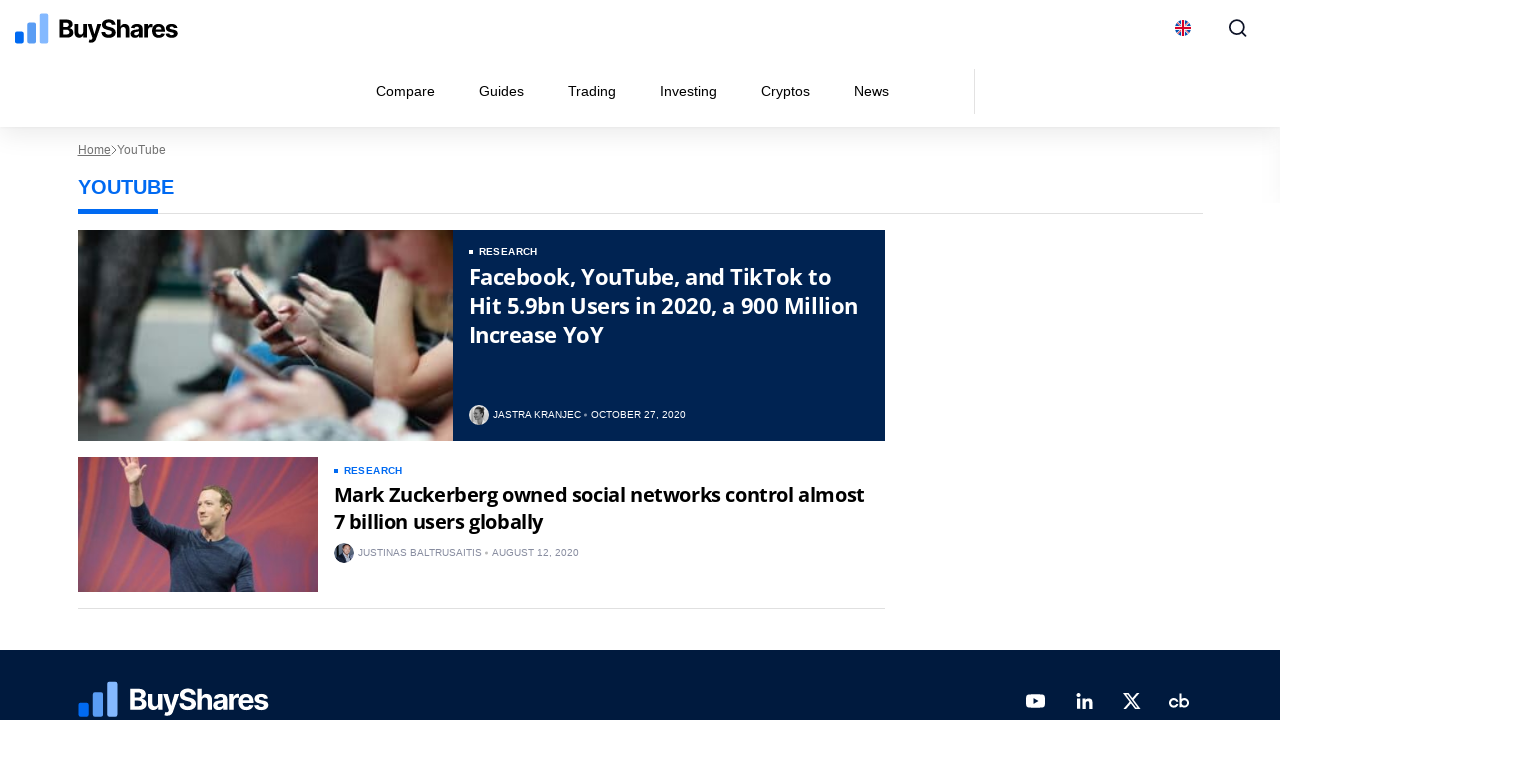

--- FILE ---
content_type: text/html; charset=UTF-8
request_url: https://buyshares.co.uk/tag/youtube/
body_size: 51363
content:
<!doctype html>
<html lang="en-GB">
  <head><meta charset="utf-8"><script>if(navigator.userAgent.match(/MSIE|Internet Explorer/i)||navigator.userAgent.match(/Trident\/7\..*?rv:11/i)){var href=document.location.href;if(!href.match(/[?&]nowprocket/)){if(href.indexOf("?")==-1){if(href.indexOf("#")==-1){document.location.href=href+"?nowprocket=1"}else{document.location.href=href.replace("#","?nowprocket=1#")}}else{if(href.indexOf("#")==-1){document.location.href=href+"&nowprocket=1"}else{document.location.href=href.replace("#","&nowprocket=1#")}}}}</script><script>(()=>{class RocketLazyLoadScripts{constructor(){this.v="2.0.4",this.userEvents=["keydown","keyup","mousedown","mouseup","mousemove","mouseover","mouseout","touchmove","touchstart","touchend","touchcancel","wheel","click","dblclick","input"],this.attributeEvents=["onblur","onclick","oncontextmenu","ondblclick","onfocus","onmousedown","onmouseenter","onmouseleave","onmousemove","onmouseout","onmouseover","onmouseup","onmousewheel","onscroll","onsubmit"]}async t(){this.i(),this.o(),/iP(ad|hone)/.test(navigator.userAgent)&&this.h(),this.u(),this.l(this),this.m(),this.k(this),this.p(this),this._(),await Promise.all([this.R(),this.L()]),this.lastBreath=Date.now(),this.S(this),this.P(),this.D(),this.O(),this.M(),await this.C(this.delayedScripts.normal),await this.C(this.delayedScripts.defer),await this.C(this.delayedScripts.async),await this.T(),await this.F(),await this.j(),await this.A(),window.dispatchEvent(new Event("rocket-allScriptsLoaded")),this.everythingLoaded=!0,this.lastTouchEnd&&await new Promise(t=>setTimeout(t,500-Date.now()+this.lastTouchEnd)),this.I(),this.H(),this.U(),this.W()}i(){this.CSPIssue=sessionStorage.getItem("rocketCSPIssue"),document.addEventListener("securitypolicyviolation",t=>{this.CSPIssue||"script-src-elem"!==t.violatedDirective||"data"!==t.blockedURI||(this.CSPIssue=!0,sessionStorage.setItem("rocketCSPIssue",!0))},{isRocket:!0})}o(){window.addEventListener("pageshow",t=>{this.persisted=t.persisted,this.realWindowLoadedFired=!0},{isRocket:!0}),window.addEventListener("pagehide",()=>{this.onFirstUserAction=null},{isRocket:!0})}h(){let t;function e(e){t=e}window.addEventListener("touchstart",e,{isRocket:!0}),window.addEventListener("touchend",function i(o){o.changedTouches[0]&&t.changedTouches[0]&&Math.abs(o.changedTouches[0].pageX-t.changedTouches[0].pageX)<10&&Math.abs(o.changedTouches[0].pageY-t.changedTouches[0].pageY)<10&&o.timeStamp-t.timeStamp<200&&(window.removeEventListener("touchstart",e,{isRocket:!0}),window.removeEventListener("touchend",i,{isRocket:!0}),"INPUT"===o.target.tagName&&"text"===o.target.type||(o.target.dispatchEvent(new TouchEvent("touchend",{target:o.target,bubbles:!0})),o.target.dispatchEvent(new MouseEvent("mouseover",{target:o.target,bubbles:!0})),o.target.dispatchEvent(new PointerEvent("click",{target:o.target,bubbles:!0,cancelable:!0,detail:1,clientX:o.changedTouches[0].clientX,clientY:o.changedTouches[0].clientY})),event.preventDefault()))},{isRocket:!0})}q(t){this.userActionTriggered||("mousemove"!==t.type||this.firstMousemoveIgnored?"keyup"===t.type||"mouseover"===t.type||"mouseout"===t.type||(this.userActionTriggered=!0,this.onFirstUserAction&&this.onFirstUserAction()):this.firstMousemoveIgnored=!0),"click"===t.type&&t.preventDefault(),t.stopPropagation(),t.stopImmediatePropagation(),"touchstart"===this.lastEvent&&"touchend"===t.type&&(this.lastTouchEnd=Date.now()),"click"===t.type&&(this.lastTouchEnd=0),this.lastEvent=t.type,t.composedPath&&t.composedPath()[0].getRootNode()instanceof ShadowRoot&&(t.rocketTarget=t.composedPath()[0]),this.savedUserEvents.push(t)}u(){this.savedUserEvents=[],this.userEventHandler=this.q.bind(this),this.userEvents.forEach(t=>window.addEventListener(t,this.userEventHandler,{passive:!1,isRocket:!0})),document.addEventListener("visibilitychange",this.userEventHandler,{isRocket:!0})}U(){this.userEvents.forEach(t=>window.removeEventListener(t,this.userEventHandler,{passive:!1,isRocket:!0})),document.removeEventListener("visibilitychange",this.userEventHandler,{isRocket:!0}),this.savedUserEvents.forEach(t=>{(t.rocketTarget||t.target).dispatchEvent(new window[t.constructor.name](t.type,t))})}m(){const t="return false",e=Array.from(this.attributeEvents,t=>"data-rocket-"+t),i="["+this.attributeEvents.join("],[")+"]",o="[data-rocket-"+this.attributeEvents.join("],[data-rocket-")+"]",s=(e,i,o)=>{o&&o!==t&&(e.setAttribute("data-rocket-"+i,o),e["rocket"+i]=new Function("event",o),e.setAttribute(i,t))};new MutationObserver(t=>{for(const n of t)"attributes"===n.type&&(n.attributeName.startsWith("data-rocket-")||this.everythingLoaded?n.attributeName.startsWith("data-rocket-")&&this.everythingLoaded&&this.N(n.target,n.attributeName.substring(12)):s(n.target,n.attributeName,n.target.getAttribute(n.attributeName))),"childList"===n.type&&n.addedNodes.forEach(t=>{if(t.nodeType===Node.ELEMENT_NODE)if(this.everythingLoaded)for(const i of[t,...t.querySelectorAll(o)])for(const t of i.getAttributeNames())e.includes(t)&&this.N(i,t.substring(12));else for(const e of[t,...t.querySelectorAll(i)])for(const t of e.getAttributeNames())this.attributeEvents.includes(t)&&s(e,t,e.getAttribute(t))})}).observe(document,{subtree:!0,childList:!0,attributeFilter:[...this.attributeEvents,...e]})}I(){this.attributeEvents.forEach(t=>{document.querySelectorAll("[data-rocket-"+t+"]").forEach(e=>{this.N(e,t)})})}N(t,e){const i=t.getAttribute("data-rocket-"+e);i&&(t.setAttribute(e,i),t.removeAttribute("data-rocket-"+e))}k(t){Object.defineProperty(HTMLElement.prototype,"onclick",{get(){return this.rocketonclick||null},set(e){this.rocketonclick=e,this.setAttribute(t.everythingLoaded?"onclick":"data-rocket-onclick","this.rocketonclick(event)")}})}S(t){function e(e,i){let o=e[i];e[i]=null,Object.defineProperty(e,i,{get:()=>o,set(s){t.everythingLoaded?o=s:e["rocket"+i]=o=s}})}e(document,"onreadystatechange"),e(window,"onload"),e(window,"onpageshow");try{Object.defineProperty(document,"readyState",{get:()=>t.rocketReadyState,set(e){t.rocketReadyState=e},configurable:!0}),document.readyState="loading"}catch(t){console.log("WPRocket DJE readyState conflict, bypassing")}}l(t){this.originalAddEventListener=EventTarget.prototype.addEventListener,this.originalRemoveEventListener=EventTarget.prototype.removeEventListener,this.savedEventListeners=[],EventTarget.prototype.addEventListener=function(e,i,o){o&&o.isRocket||!t.B(e,this)&&!t.userEvents.includes(e)||t.B(e,this)&&!t.userActionTriggered||e.startsWith("rocket-")||t.everythingLoaded?t.originalAddEventListener.call(this,e,i,o):(t.savedEventListeners.push({target:this,remove:!1,type:e,func:i,options:o}),"mouseenter"!==e&&"mouseleave"!==e||t.originalAddEventListener.call(this,e,t.savedUserEvents.push,o))},EventTarget.prototype.removeEventListener=function(e,i,o){o&&o.isRocket||!t.B(e,this)&&!t.userEvents.includes(e)||t.B(e,this)&&!t.userActionTriggered||e.startsWith("rocket-")||t.everythingLoaded?t.originalRemoveEventListener.call(this,e,i,o):t.savedEventListeners.push({target:this,remove:!0,type:e,func:i,options:o})}}J(t,e){this.savedEventListeners=this.savedEventListeners.filter(i=>{let o=i.type,s=i.target||window;return e!==o||t!==s||(this.B(o,s)&&(i.type="rocket-"+o),this.$(i),!1)})}H(){EventTarget.prototype.addEventListener=this.originalAddEventListener,EventTarget.prototype.removeEventListener=this.originalRemoveEventListener,this.savedEventListeners.forEach(t=>this.$(t))}$(t){t.remove?this.originalRemoveEventListener.call(t.target,t.type,t.func,t.options):this.originalAddEventListener.call(t.target,t.type,t.func,t.options)}p(t){let e;function i(e){return t.everythingLoaded?e:e.split(" ").map(t=>"load"===t||t.startsWith("load.")?"rocket-jquery-load":t).join(" ")}function o(o){function s(e){const s=o.fn[e];o.fn[e]=o.fn.init.prototype[e]=function(){return this[0]===window&&t.userActionTriggered&&("string"==typeof arguments[0]||arguments[0]instanceof String?arguments[0]=i(arguments[0]):"object"==typeof arguments[0]&&Object.keys(arguments[0]).forEach(t=>{const e=arguments[0][t];delete arguments[0][t],arguments[0][i(t)]=e})),s.apply(this,arguments),this}}if(o&&o.fn&&!t.allJQueries.includes(o)){const e={DOMContentLoaded:[],"rocket-DOMContentLoaded":[]};for(const t in e)document.addEventListener(t,()=>{e[t].forEach(t=>t())},{isRocket:!0});o.fn.ready=o.fn.init.prototype.ready=function(i){function s(){parseInt(o.fn.jquery)>2?setTimeout(()=>i.bind(document)(o)):i.bind(document)(o)}return"function"==typeof i&&(t.realDomReadyFired?!t.userActionTriggered||t.fauxDomReadyFired?s():e["rocket-DOMContentLoaded"].push(s):e.DOMContentLoaded.push(s)),o([])},s("on"),s("one"),s("off"),t.allJQueries.push(o)}e=o}t.allJQueries=[],o(window.jQuery),Object.defineProperty(window,"jQuery",{get:()=>e,set(t){o(t)}})}P(){const t=new Map;document.write=document.writeln=function(e){const i=document.currentScript,o=document.createRange(),s=i.parentElement;let n=t.get(i);void 0===n&&(n=i.nextSibling,t.set(i,n));const c=document.createDocumentFragment();o.setStart(c,0),c.appendChild(o.createContextualFragment(e)),s.insertBefore(c,n)}}async R(){return new Promise(t=>{this.userActionTriggered?t():this.onFirstUserAction=t})}async L(){return new Promise(t=>{document.addEventListener("DOMContentLoaded",()=>{this.realDomReadyFired=!0,t()},{isRocket:!0})})}async j(){return this.realWindowLoadedFired?Promise.resolve():new Promise(t=>{window.addEventListener("load",t,{isRocket:!0})})}M(){this.pendingScripts=[];this.scriptsMutationObserver=new MutationObserver(t=>{for(const e of t)e.addedNodes.forEach(t=>{"SCRIPT"!==t.tagName||t.noModule||t.isWPRocket||this.pendingScripts.push({script:t,promise:new Promise(e=>{const i=()=>{const i=this.pendingScripts.findIndex(e=>e.script===t);i>=0&&this.pendingScripts.splice(i,1),e()};t.addEventListener("load",i,{isRocket:!0}),t.addEventListener("error",i,{isRocket:!0}),setTimeout(i,1e3)})})})}),this.scriptsMutationObserver.observe(document,{childList:!0,subtree:!0})}async F(){await this.X(),this.pendingScripts.length?(await this.pendingScripts[0].promise,await this.F()):this.scriptsMutationObserver.disconnect()}D(){this.delayedScripts={normal:[],async:[],defer:[]},document.querySelectorAll("script[type$=rocketlazyloadscript]").forEach(t=>{t.hasAttribute("data-rocket-src")?t.hasAttribute("async")&&!1!==t.async?this.delayedScripts.async.push(t):t.hasAttribute("defer")&&!1!==t.defer||"module"===t.getAttribute("data-rocket-type")?this.delayedScripts.defer.push(t):this.delayedScripts.normal.push(t):this.delayedScripts.normal.push(t)})}async _(){await this.L();let t=[];document.querySelectorAll("script[type$=rocketlazyloadscript][data-rocket-src]").forEach(e=>{let i=e.getAttribute("data-rocket-src");if(i&&!i.startsWith("data:")){i.startsWith("//")&&(i=location.protocol+i);try{const o=new URL(i).origin;o!==location.origin&&t.push({src:o,crossOrigin:e.crossOrigin||"module"===e.getAttribute("data-rocket-type")})}catch(t){}}}),t=[...new Map(t.map(t=>[JSON.stringify(t),t])).values()],this.Y(t,"preconnect")}async G(t){if(await this.K(),!0!==t.noModule||!("noModule"in HTMLScriptElement.prototype))return new Promise(e=>{let i;function o(){(i||t).setAttribute("data-rocket-status","executed"),e()}try{if(navigator.userAgent.includes("Firefox/")||""===navigator.vendor||this.CSPIssue)i=document.createElement("script"),[...t.attributes].forEach(t=>{let e=t.nodeName;"type"!==e&&("data-rocket-type"===e&&(e="type"),"data-rocket-src"===e&&(e="src"),i.setAttribute(e,t.nodeValue))}),t.text&&(i.text=t.text),t.nonce&&(i.nonce=t.nonce),i.hasAttribute("src")?(i.addEventListener("load",o,{isRocket:!0}),i.addEventListener("error",()=>{i.setAttribute("data-rocket-status","failed-network"),e()},{isRocket:!0}),setTimeout(()=>{i.isConnected||e()},1)):(i.text=t.text,o()),i.isWPRocket=!0,t.parentNode.replaceChild(i,t);else{const i=t.getAttribute("data-rocket-type"),s=t.getAttribute("data-rocket-src");i?(t.type=i,t.removeAttribute("data-rocket-type")):t.removeAttribute("type"),t.addEventListener("load",o,{isRocket:!0}),t.addEventListener("error",i=>{this.CSPIssue&&i.target.src.startsWith("data:")?(console.log("WPRocket: CSP fallback activated"),t.removeAttribute("src"),this.G(t).then(e)):(t.setAttribute("data-rocket-status","failed-network"),e())},{isRocket:!0}),s?(t.fetchPriority="high",t.removeAttribute("data-rocket-src"),t.src=s):t.src="data:text/javascript;base64,"+window.btoa(unescape(encodeURIComponent(t.text)))}}catch(i){t.setAttribute("data-rocket-status","failed-transform"),e()}});t.setAttribute("data-rocket-status","skipped")}async C(t){const e=t.shift();return e?(e.isConnected&&await this.G(e),this.C(t)):Promise.resolve()}O(){this.Y([...this.delayedScripts.normal,...this.delayedScripts.defer,...this.delayedScripts.async],"preload")}Y(t,e){this.trash=this.trash||[];let i=!0;var o=document.createDocumentFragment();t.forEach(t=>{const s=t.getAttribute&&t.getAttribute("data-rocket-src")||t.src;if(s&&!s.startsWith("data:")){const n=document.createElement("link");n.href=s,n.rel=e,"preconnect"!==e&&(n.as="script",n.fetchPriority=i?"high":"low"),t.getAttribute&&"module"===t.getAttribute("data-rocket-type")&&(n.crossOrigin=!0),t.crossOrigin&&(n.crossOrigin=t.crossOrigin),t.integrity&&(n.integrity=t.integrity),t.nonce&&(n.nonce=t.nonce),o.appendChild(n),this.trash.push(n),i=!1}}),document.head.appendChild(o)}W(){this.trash.forEach(t=>t.remove())}async T(){try{document.readyState="interactive"}catch(t){}this.fauxDomReadyFired=!0;try{await this.K(),this.J(document,"readystatechange"),document.dispatchEvent(new Event("rocket-readystatechange")),await this.K(),document.rocketonreadystatechange&&document.rocketonreadystatechange(),await this.K(),this.J(document,"DOMContentLoaded"),document.dispatchEvent(new Event("rocket-DOMContentLoaded")),await this.K(),this.J(window,"DOMContentLoaded"),window.dispatchEvent(new Event("rocket-DOMContentLoaded"))}catch(t){console.error(t)}}async A(){try{document.readyState="complete"}catch(t){}try{await this.K(),this.J(document,"readystatechange"),document.dispatchEvent(new Event("rocket-readystatechange")),await this.K(),document.rocketonreadystatechange&&document.rocketonreadystatechange(),await this.K(),this.J(window,"load"),window.dispatchEvent(new Event("rocket-load")),await this.K(),window.rocketonload&&window.rocketonload(),await this.K(),this.allJQueries.forEach(t=>t(window).trigger("rocket-jquery-load")),await this.K(),this.J(window,"pageshow");const t=new Event("rocket-pageshow");t.persisted=this.persisted,window.dispatchEvent(t),await this.K(),window.rocketonpageshow&&window.rocketonpageshow({persisted:this.persisted})}catch(t){console.error(t)}}async K(){Date.now()-this.lastBreath>45&&(await this.X(),this.lastBreath=Date.now())}async X(){return document.hidden?new Promise(t=>setTimeout(t)):new Promise(t=>requestAnimationFrame(t))}B(t,e){return e===document&&"readystatechange"===t||(e===document&&"DOMContentLoaded"===t||(e===window&&"DOMContentLoaded"===t||(e===window&&"load"===t||e===window&&"pageshow"===t)))}static run(){(new RocketLazyLoadScripts).t()}}RocketLazyLoadScripts.run()})();</script>
    
    <meta name="viewport" content="width=device-width, initial-scale=1">
    <script type="rocketlazyloadscript" id="first-script">function sCO(e,t,n){const o=new Date;o.setTime(o.getTime()+24*n*60*60*1e3);let i="expires="+o.toUTCString();document.cookie=e+"="+t+";"+i+";path=/"}function gCO(e){let t=e+"=",n=decodeURIComponent(document.cookie).split(";");for(let e=0;e<n.length;e++){let o=n[e];for(;" "==o.charAt(0);)o=o.substring(1);if(0==o.indexOf(t))return o.substring(t.length,o.length)}return""}function cCO(){if(""!=gCO("_co"));else{sCO("_co",(e=9,Math.floor(Math.random()*e)+"."+Date.now()),365)}var e}window.onload=cCO();</script><link rel="apple-touch-icon" sizes="180x180" href="https://buyshares.co.uk/wp-content/themes/sage/resources/images/favicon/buyshares/apple-touch-icon.png">
<link rel="icon" type="image/png" sizes="32x32" href="https://buyshares.co.uk/wp-content/themes/sage/resources/images/favicon/buyshares/favicon-32x32.png">
<link rel="icon" type="image/png" sizes="16x16" href="https://buyshares.co.uk/wp-content/themes/sage/resources/images/favicon/buyshares/favicon-16x16.png">
<meta name="theme-color" content="#ffffff"><style id="rc-font-include">
  @font-face {
      font-family: 'Open Sans';
      src: url('https://buyshares.co.uk/wp-content/themes/sage/resources/fonts/open-sans-400.woff2') format('woff2'),
          url('https://buyshares.co.uk/wp-content/themes/sage/resources/fonts/open-sans-400.woff') format('woff');
      font-weight: normal;
      font-style: normal;
    font-display: swap;
  }

  @font-face {
    font-family: 'Open Sans';
    src: url('https://buyshares.co.uk/wp-content/themes/sage/resources/fonts/open-sans-700.woff2') format('woff2'),
    url('https://buyshares.co.uk/wp-content/themes/sage/resources/fonts/open-sans-700.woff') format('woff');
    font-weight: 700;
    font-style: normal;
    font-display: swap;
  }
</style>
<script type="rocketlazyloadscript" data-rocket-type="text/javascript">(function (w, d, s, l, i) {
        w[l] = w[l] || [];
        w[l].push({
            'gtm.start':
                new Date().getTime(), event: 'gtm.js'
        });
        var f = d.getElementsByTagName(s)[0],
            j = d.createElement(s), dl = l !== 'dataLayer' ? '&l=' + l : '';
        j.async = true;
        j.src =
            'https://www.googletagmanager.com/gtm.js?id=' + i + dl;
        f.parentNode.insertBefore(j, f);
            })(window,document,'script','dataLayer','GTM-527D837');
</script><link rel="prefetch" href="/" as="document"><meta name='robots' content='noindex, follow' />

	<!-- This site is optimized with the Yoast SEO plugin v26.7 - https://yoast.com/wordpress/plugins/seo/ -->
	<title>YouTube Archives - BuyShares.co.uk</title>
	<meta property="og:locale" content="en_GB" />
	<meta property="og:type" content="article" />
	<meta property="og:title" content="YouTube Archives - BuyShares.co.uk" />
	<meta property="og:description" content="The year 2020 has witnessed a surge in the number of social media users, with millions of people spending more time indoors and online amid the COVID-19 outbreak." />
	<meta property="og:url" content="https://buyshares.co.uk/tag/youtube/" />
	<meta property="og:site_name" content="BuyShares.co.uk" />
	<meta name="twitter:card" content="summary_large_image" />
	<script type="application/ld+json" class="yoast-schema-graph">{"@context":"https://schema.org","@graph":[{"@type":"CollectionPage","@id":"https://buyshares.co.uk/tag/youtube/","url":"https://buyshares.co.uk/tag/youtube/","name":"YouTube Archives - BuyShares.co.uk","isPartOf":{"@id":"https://buyshares.co.uk/#website"},"primaryImageOfPage":{"@id":"https://buyshares.co.uk/tag/youtube/#primaryimage"},"image":{"@id":"https://buyshares.co.uk/tag/youtube/#primaryimage"},"thumbnailUrl":"https://buyshares.co.uk/wp-content/uploads/2020/10/social_media_cover-1.jpg","breadcrumb":{"@id":"https://buyshares.co.uk/tag/youtube/#breadcrumb"},"inLanguage":"en-GB"},{"@type":"ImageObject","inLanguage":"en-GB","@id":"https://buyshares.co.uk/tag/youtube/#primaryimage","url":"https://buyshares.co.uk/wp-content/uploads/2020/10/social_media_cover-1.jpg","contentUrl":"https://buyshares.co.uk/wp-content/uploads/2020/10/social_media_cover-1.jpg","width":1200,"height":700,"caption":"The number of social media users in 2020-BuyShares.co.uk"},{"@type":"BreadcrumbList","@id":"https://buyshares.co.uk/tag/youtube/#breadcrumb","itemListElement":[{"@type":"ListItem","position":1,"name":"Home","item":"https://buyshares.co.uk/"},{"@type":"ListItem","position":2,"name":"YouTube"}]},{"@type":"WebSite","@id":"https://buyshares.co.uk/#website","url":"https://buyshares.co.uk/","name":"BuyShares.co.uk","description":"","publisher":{"@id":"https://buyshares.co.uk/#organization"},"potentialAction":[{"@type":"SearchAction","target":{"@type":"EntryPoint","urlTemplate":"https://buyshares.co.uk/?s={search_term_string}"},"query-input":{"@type":"PropertyValueSpecification","valueRequired":true,"valueName":"search_term_string"}}],"inLanguage":"en-GB"},{"@type":"Organization","@id":"https://buyshares.co.uk/#organization","name":"BuyShares.co.uk","url":"https://buyshares.co.uk/","logo":{"@type":"ImageObject","inLanguage":"en-GB","@id":"https://buyshares.co.uk/#/schema/logo/image/","url":"https://buyshares.co.uk/wp-content/uploads/2022/02/buyshares-logo-squared.png","contentUrl":"https://buyshares.co.uk/wp-content/uploads/2022/02/buyshares-logo-squared.png","width":112,"height":112,"caption":"BuyShares.co.uk"},"image":{"@id":"https://buyshares.co.uk/#/schema/logo/image/"}}]}</script>
	<!-- / Yoast SEO plugin. -->


<link rel="alternate" type="application/rss+xml" title="BuyShares.co.uk &raquo; YouTube Tag Feed" href="https://buyshares.co.uk/tag/youtube/feed/" />
		<style id="fet-custom-style-settings">
			.fet-shortcode-wrap {
				clear: both
			}

			.alt-font {
				font-family: ;
			}

						.fet-shortcode-wrap hr {
				background-color: #E8E8E8;
				height: 1px;
				border: 0;
			}

			
					</style>
		<!-- buyshares.co.uk is managing ads with Advanced Ads 2.0.16 – https://wpadvancedads.com/ --><!--noptimize--><script type="rocketlazyloadscript" id="buysh-ready">
			window.advanced_ads_ready=function(e,a){a=a||"complete";var d=function(e){return"interactive"===a?"loading"!==e:"complete"===e};d(document.readyState)?e():document.addEventListener("readystatechange",(function(a){d(a.target.readyState)&&e()}),{once:"interactive"===a})},window.advanced_ads_ready_queue=window.advanced_ads_ready_queue||[];		</script>
		<!--/noptimize--><style id='wp-img-auto-sizes-contain-inline-css'>
img:is([sizes=auto i],[sizes^="auto," i]){contain-intrinsic-size:3000px 1500px}
/*# sourceURL=wp-img-auto-sizes-contain-inline-css */
</style>
<link data-minify="1" rel='stylesheet' id='newfaq-content-frontend-css' href='https://buyshares.co.uk/wp-content/cache/min/1/wp-content/plugins/faq-content-webnow/newfaq-dist/blocks.style.build.css?ver=1768466359' media='all' />
<link data-minify="1" rel='stylesheet' id='structured-content-frontend-css' href='https://buyshares.co.uk/wp-content/cache/min/1/wp-content/plugins/structured-content/dist/blocks.style.build.css?ver=1768466359' media='all' />
<style id='wp-emoji-styles-inline-css'>

	img.wp-smiley, img.emoji {
		display: inline !important;
		border: none !important;
		box-shadow: none !important;
		height: 1em !important;
		width: 1em !important;
		margin: 0 0.07em !important;
		vertical-align: -0.1em !important;
		background: none !important;
		padding: 0 !important;
	}
/*# sourceURL=wp-emoji-styles-inline-css */
</style>
<link rel='stylesheet' id='cookie-notice-front-css' href='https://buyshares.co.uk/wp-content/plugins/cookie-notice/css/front.min.css?ver=2.5.11' media='all' />
<link data-minify="1" rel='stylesheet' id='fi-in-content-provider-plugin-styles-css' href='https://buyshares.co.uk/wp-content/cache/min/1/wp-content/plugins/in-content-provider/assets/css/in-content-provider-styles.css?ver=1768466359' media='' />
<link data-minify="1" rel='stylesheet' id='app/0-css' href='https://buyshares.co.uk/wp-content/cache/min/1/wp-content/themes/sage/public/css/app.aee2ed.css?ver=1768466359' media='all' />
<link data-minify="1" rel='stylesheet' id='archive/0-css' href='https://buyshares.co.uk/wp-content/cache/min/1/wp-content/themes/sage/public/css/archive.38fc84.css?ver=1768466561' media='all' />
<link data-minify="1" rel='stylesheet' id='single/0-css' href='https://buyshares.co.uk/wp-content/cache/min/1/wp-content/themes/sage/public/css/single.a63e4b.css?ver=1768466359' media='all' />
<link data-minify="1" rel='stylesheet' id='toc/0-css' href='https://buyshares.co.uk/wp-content/cache/min/1/wp-content/themes/sage/public/css/toc.cec5f9.css?ver=1768466359' media='all' />
<link data-minify="1" rel='stylesheet' id='steps/0-css' href='https://buyshares.co.uk/wp-content/cache/min/1/wp-content/themes/sage/public/css/steps.cd2a4b.css?ver=1768466359' media='all' />
<link data-minify="1" rel='stylesheet' id='xyz/0-css' href='https://buyshares.co.uk/wp-content/cache/min/1/wp-content/themes/sage/public/css/xyz.a65ecd.css?ver=1768466359' media='all' />
<link data-minify="1" rel='stylesheet' id='sustyles/0-css' href='https://buyshares.co.uk/wp-content/cache/min/1/wp-content/themes/sage/public/css/sustyles.2acc1f.css?ver=1768466359' media='all' />
<link data-minify="1" rel='stylesheet' id='brand-management-public-css' href='https://buyshares.co.uk/wp-content/cache/min/1/wp-content/plugins/brand-management-plugin/public/css/brand-management-public.css?ver=1768466359' media='screen' />
<link data-minify="1" rel='stylesheet' id='crypto-bm-public-css' href='https://buyshares.co.uk/wp-content/cache/min/1/wp-content/plugins/cryptopresales-brand-management-plugin/public/css/crypto-bm-public.css?ver=1768466359' media='all' />
<link data-minify="1" rel='stylesheet' id='theme-override-css' href='https://buyshares.co.uk/wp-content/cache/min/1/wp-content/plugins/coingecko/coingecko.css?ver=1768466359' media='all' />
<style id='rocket-lazyload-inline-css'>
.rll-youtube-player{position:relative;padding-bottom:56.23%;height:0;overflow:hidden;max-width:100%;}.rll-youtube-player:focus-within{outline: 2px solid currentColor;outline-offset: 5px;}.rll-youtube-player iframe{position:absolute;top:0;left:0;width:100%;height:100%;z-index:100;background:0 0}.rll-youtube-player img{bottom:0;display:block;left:0;margin:auto;max-width:100%;width:100%;position:absolute;right:0;top:0;border:none;height:auto;-webkit-transition:.4s all;-moz-transition:.4s all;transition:.4s all}.rll-youtube-player img:hover{-webkit-filter:brightness(75%)}.rll-youtube-player .play{height:100%;width:100%;left:0;top:0;position:absolute;background:url(https://buyshares.co.uk/wp-content/plugins/wp-rocket/assets/img/youtube.png) no-repeat center;background-color: transparent !important;cursor:pointer;border:none;}.wp-embed-responsive .wp-has-aspect-ratio .rll-youtube-player{position:absolute;padding-bottom:0;width:100%;height:100%;top:0;bottom:0;left:0;right:0}
/*# sourceURL=rocket-lazyload-inline-css */
</style>
<script type="rocketlazyloadscript" id="cookie-notice-front-js-before">
var cnArgs = {"ajaxUrl":"https:\/\/buyshares.co.uk\/wp-admin\/admin-ajax.php","nonce":"5a606c9aaa","hideEffect":"fade","position":"bottom","onScroll":false,"onScrollOffset":100,"onClick":false,"cookieName":"cookie_notice_accepted","cookieTime":2592000,"cookieTimeRejected":2592000,"globalCookie":false,"redirection":false,"cache":true,"revokeCookies":false,"revokeCookiesOpt":"automatic"};

//# sourceURL=cookie-notice-front-js-before
</script>
<script src="https://buyshares.co.uk/wp-content/plugins/cookie-notice/js/front.min.js?ver=2.5.11" id="cookie-notice-front-js"></script>
<script type="rocketlazyloadscript" data-rocket-src="https://buyshares.co.uk/wp-includes/js/jquery/jquery.min.js?ver=3.7.1" id="jquery-core-js" data-rocket-defer defer></script>
<script type="rocketlazyloadscript" data-rocket-src="https://buyshares.co.uk/wp-includes/js/jquery/jquery-migrate.min.js?ver=3.4.1" id="jquery-migrate-js" data-rocket-defer defer></script>
<script type="rocketlazyloadscript" data-minify="1" data-rocket-src="https://buyshares.co.uk/wp-content/cache/min/1/wp-content/plugins/fet-dashboard/src/fet-wp-base/assets/js/frontend.js?ver=1768466359" id="fet-wp-base-script-js" data-rocket-defer defer></script>
<script id="brand-management-ajax-handler-js-extra">
var likes_handler = {"id":"1","url":"https://buyshares.co.uk/wp-admin/admin-ajax.php","nonce":"e49aa0defd","fail_text":"You have already voted."};
//# sourceURL=brand-management-ajax-handler-js-extra
</script>
<script id="crypto-bm-ajax-handler-js-extra">
var crypto_bm_ajax_handler = {"id":"1","url":"https://buyshares.co.uk/wp-admin/admin-ajax.php","nonce":"fe81aee90c"};
//# sourceURL=crypto-bm-ajax-handler-js-extra
</script>

                <style type="text/css" id="finiche-io-plugin-styles">
                   .fin-component input[type=range]{-webkit-appearance:none;appearance:none;background-color:transparent;border:0;height:6px;outline:none}.fin-component input[type=range]::-webkit-slider-thumb{-ms-appearance:none;appearance:none;background-color:var(--color);border:2px solid #fff;border-radius:50%;box-shadow:0 2px 6px rgba(0,0,0,.2);cursor:pointer;height:20px;width:20px}.fin-component input[type=range]::-moz-range-thumb{-ms-appearance:none;appearance:none;background-color:var(--color);border:2px solid #fff;border-radius:50%;box-shadow:0 2px 6px rgba(0,0,0,.2);cursor:pointer;height:20px;width:20px}.fin-component input[type=range]::-ms-thumb{-ms-appearance:none;appearance:none;background-color:var(--color);border:2px solid #fff;border-radius:50%;box-shadow:0 2px 6px rgba(0,0,0,.2);cursor:pointer;height:20px;width:20px}.fin-component .tooltip{border-radius:5px;cursor:pointer;font-size:13px;line-height:1.2;max-width:260px!important;padding:10px 20px;position:fixed;text-align:left;white-space:normal;z-index:100000001!important}.fin-component .tooltip.place-top{margin-top:-10px}.fin-component .tooltip.place-bottom{margin-top:10px}.fin-component .tooltip.place-left{margin-left:-10px}.fin-component .tooltip.place-right{margin-left:10px}.fin-component .tooltip table{border:0!important;min-width:140px;padding:10px 0}.fin-component .tooltip td{border:0!important;color:#fff!important;font-size:12px}.fin-component .tooltip tr{border:0!important}.fin-component .tooltip td:last-of-type{text-align:right}.fin-component .tooltip tr:not(:first-of-type) td{padding-top:10px}.fin-component *,.fin-component :after,.fin-component :before{border-style:solid;border-width:0;box-sizing:border-box}.fin-component :after,.fin-component :before{--tw-content:""}.fin-component html{-webkit-text-size-adjust:100%;font-family:theme("fontFamily.sans",ui-sans-serif,system-ui,-apple-system,BlinkMacSystemFont,"Segoe UI",Roboto,"Helvetica Neue",Arial,"Noto Sans",sans-serif,"Apple Color Emoji","Segoe UI Emoji","Segoe UI Symbol","Noto Color Emoji");line-height:1.5;-moz-tab-size:4;tab-size:4}.fin-component body{line-height:inherit;margin:0}.fin-component hr{border-top-width:1px;color:inherit;height:0}.fin-component abbr:where([title]){text-decoration:underline dotted}.fin-component h1,.fin-component h2,.fin-component h3,.fin-component h4,.fin-component h5,.fin-component h6{font-size:inherit;font-weight:inherit}.fin-component a{color:inherit;text-decoration:inherit}.fin-component b,.fin-component strong{font-weight:bolder}.fin-component code,.fin-component kbd,.fin-component pre,.fin-component samp{font-family:theme("fontFamily.mono",ui-monospace,SFMono-Regular,Menlo,Monaco,Consolas,"Liberation Mono","Courier New",monospace);font-size:1em}.fin-component small{font-size:80%}.fin-component sub,.fin-component sup{font-size:75%;line-height:0;position:relative;vertical-align:baseline}.fin-component sub{bottom:-.25em}.fin-component sup{top:-.5em}.fin-component table{border-collapse:collapse;border-color:inherit;text-indent:0}.fin-component button,.fin-component input,.fin-component optgroup,.fin-component select,.fin-component textarea{color:inherit;font-family:inherit;font-size:100%;line-height:inherit;margin:0;padding:0}.fin-component button,.fin-component select{text-transform:none}.fin-component [type=button],.fin-component [type=reset],.fin-component [type=submit],.fin-component button{-webkit-appearance:button;background-color:transparent;background-image:none}.fin-component :-moz-focusring{outline:auto}.fin-component :-moz-ui-invalid{box-shadow:none}.fin-component progress{vertical-align:baseline}.fin-component ::-webkit-inner-spin-button,.fin-component ::-webkit-outer-spin-button{height:auto}.fin-component [type=search]{-webkit-appearance:textfield;outline-offset:-2px}.fin-component ::-webkit-search-decoration{-webkit-appearance:none}.fin-component ::-webkit-file-upload-button{-webkit-appearance:button;font:inherit}.fin-component summary{display:list-item}.fin-component blockquote,.fin-component dd,.fin-component dl,.fin-component figure,.fin-component h1,.fin-component h2,.fin-component h3,.fin-component h4,.fin-component h5,.fin-component h6,.fin-component hr,.fin-component p,.fin-component pre{margin:0}.fin-component fieldset{margin:0;padding:0}.fin-component legend{padding:0}.fin-component menu,.fin-component ol,.fin-component ul{list-style:none;margin:0;padding:0}.fin-component textarea{resize:vertical}.fin-component input::placeholder,.fin-component textarea::placeholder{color:theme("colors.gray.400",#9ca3af)}.fin-component [role=button],.fin-component button{cursor:pointer}.fin-component :disabled{cursor:default}.fin-component audio,.fin-component canvas,.fin-component embed,.fin-component iframe,.fin-component img,.fin-component object,.fin-component svg,.fin-component video{display:block;vertical-align:middle}.fin-component img,.fin-component video{height:auto;max-width:100%}.fin-component [hidden]{display:none}.fin-component [multiple],.fin-component [type=date],.fin-component [type=datetime-local],.fin-component [type=email],.fin-component [type=month],.fin-component [type=number],.fin-component [type=password],.fin-component [type=search],.fin-component [type=tel],.fin-component [type=text],.fin-component [type=time],.fin-component [type=url],.fin-component [type=week],.fin-component select,.fin-component textarea{--tw-shadow:0 0 #0000;-webkit-appearance:none;-moz-appearance:none;appearance:none;background-color:#fff;border-color:#71717a;border-radius:0;border-width:1px;font-size:1rem;line-height:1.5rem;padding:.5rem .75rem}.fin-component [multiple]:focus,.fin-component [type=date]:focus,.fin-component [type=datetime-local]:focus,.fin-component [type=email]:focus,.fin-component [type=month]:focus,.fin-component [type=number]:focus,.fin-component [type=password]:focus,.fin-component [type=search]:focus,.fin-component [type=tel]:focus,.fin-component [type=text]:focus,.fin-component [type=time]:focus,.fin-component [type=url]:focus,.fin-component [type=week]:focus,.fin-component select:focus,.fin-component textarea:focus{--tw-ring-inset:var(--tw-empty,    );--tw-ring-offset-width:0px;--tw-ring-offset-color:#fff;--tw-ring-color:#2563eb;--tw-ring-offset-shadow:var(--tw-ring-inset) 0 0 0 var(--tw-ring-offset-width) var(--tw-ring-offset-color);--tw-ring-shadow:var(--tw-ring-inset) 0 0 0 calc(1px + var(--tw-ring-offset-width)) var(--tw-ring-color);border-color:#2563eb;box-shadow:var(--tw-ring-offset-shadow),var(--tw-ring-shadow),var(--tw-shadow);outline:2px solid transparent;outline-offset:2px}.fin-component input::-moz-placeholder,.fin-component textarea::-moz-placeholder{color:#71717a;opacity:1}.fin-component input:-ms-input-placeholder,.fin-component textarea:-ms-input-placeholder{color:#71717a;opacity:1}.fin-component input::placeholder,.fin-component textarea::placeholder{color:#71717a;opacity:1}.fin-component ::-webkit-datetime-edit-fields-wrapper{padding:0}.fin-component ::-webkit-date-and-time-value{min-height:1.5em}.fin-component select{-webkit-print-color-adjust:exact;background-image:url("data:image/svg+xml;charset=utf-8,%3Csvg xmlns='http://www.w3.org/2000/svg' fill='none' viewBox='0 0 20 20'%3E%3Cpath stroke='%2371717a' stroke-linecap='round' stroke-linejoin='round' stroke-width='1.5' d='m6 8 4 4 4-4'/%3E%3C/svg%3E");background-position:right .5rem center;background-repeat:no-repeat;background-size:1.5em 1.5em;color-adjust:exact;padding-right:2.5rem}.fin-component [multiple]{-webkit-print-color-adjust:unset;background-image:none;background-position:0 0;background-repeat:unset;background-size:initial;color-adjust:unset;padding-right:.75rem}.fin-component [type=checkbox],.fin-component [type=radio]{-webkit-print-color-adjust:exact;--tw-shadow:0 0 #0000;-webkit-appearance:none;-moz-appearance:none;appearance:none;background-color:#fff;background-origin:border-box;border-color:#71717a;border-width:1px;color:#2563eb;color-adjust:exact;display:inline-block;flex-shrink:0;height:1rem;padding:0;-webkit-user-select:none;-moz-user-select:none;-ms-user-select:none;user-select:none;vertical-align:middle;width:1rem}.fin-component [type=checkbox]{border-radius:0}.fin-component [type=radio]{border-radius:100%}.fin-component [type=checkbox]:focus,.fin-component [type=radio]:focus{--tw-ring-inset:var(--tw-empty,    );--tw-ring-offset-width:2px;--tw-ring-offset-color:#fff;--tw-ring-color:#2563eb;--tw-ring-offset-shadow:var(--tw-ring-inset) 0 0 0 var(--tw-ring-offset-width) var(--tw-ring-offset-color);--tw-ring-shadow:var(--tw-ring-inset) 0 0 0 calc(2px + var(--tw-ring-offset-width)) var(--tw-ring-color);box-shadow:var(--tw-ring-offset-shadow),var(--tw-ring-shadow),var(--tw-shadow);outline:2px solid transparent;outline-offset:2px}.fin-component [type=checkbox]:checked,.fin-component [type=radio]:checked{background-color:currentColor;background-position:50%;background-repeat:no-repeat;background-size:100% 100%;border-color:transparent}.fin-component [type=checkbox]:checked{background-image:url("data:image/svg+xml;charset=utf-8,%3Csvg viewBox='0 0 16 16' fill='%23fff' xmlns='http://www.w3.org/2000/svg'%3E%3Cpath d='M12.207 4.793a1 1 0 0 1 0 1.414l-5 5a1 1 0 0 1-1.414 0l-2-2a1 1 0 0 1 1.414-1.414L6.5 9.086l4.293-4.293a1 1 0 0 1 1.414 0z'/%3E%3C/svg%3E")}.fin-component [type=radio]:checked{background-image:url("data:image/svg+xml;charset=utf-8,%3Csvg viewBox='0 0 16 16' fill='%23fff' xmlns='http://www.w3.org/2000/svg'%3E%3Ccircle cx='8' cy='8' r='3'/%3E%3C/svg%3E")}.fin-component [type=checkbox]:checked:focus,.fin-component [type=checkbox]:checked:hover,.fin-component [type=radio]:checked:focus,.fin-component [type=radio]:checked:hover{background-color:currentColor;border-color:transparent}.fin-component [type=checkbox]:indeterminate{background-color:currentColor;background-image:url("data:image/svg+xml;charset=utf-8,%3Csvg xmlns='http://www.w3.org/2000/svg' fill='none' viewBox='0 0 16 16'%3E%3Cpath stroke='%23fff' stroke-linecap='round' stroke-linejoin='round' stroke-width='2' d='M4 8h8'/%3E%3C/svg%3E");background-position:50%;background-repeat:no-repeat;background-size:100% 100%;border-color:transparent}.fin-component [type=checkbox]:indeterminate:focus,.fin-component [type=checkbox]:indeterminate:hover{background-color:currentColor;border-color:transparent}.fin-component [type=file]{background:unset;border-color:inherit;border-radius:0;border-width:0;font-size:unset;line-height:inherit;padding:0}.fin-component [type=file]:focus{outline:1px auto -webkit-focus-ring-color}.fin-component *,.fin-component :after,.fin-component :before{--tw-translate-x:0;--tw-translate-y:0;--tw-rotate:0;--tw-skew-x:0;--tw-skew-y:0;--tw-scale-x:1;--tw-scale-y:1;--tw-pan-x: ;--tw-pan-y: ;--tw-pinch-zoom: ;--tw-scroll-snap-strictness:proximity;--tw-ordinal: ;--tw-slashed-zero: ;--tw-numeric-figure: ;--tw-numeric-spacing: ;--tw-numeric-fraction: ;--tw-ring-inset: ;--tw-ring-offset-width:0px;--tw-ring-offset-color:#fff;--tw-ring-color:rgba(59,130,246,.5);--tw-ring-offset-shadow:0 0 #0000;--tw-ring-shadow:0 0 #0000;--tw-shadow:0 0 #0000;--tw-shadow-colored:0 0 #0000;--tw-blur: ;--tw-brightness: ;--tw-contrast: ;--tw-grayscale: ;--tw-hue-rotate: ;--tw-invert: ;--tw-saturate: ;--tw-sepia: ;--tw-drop-shadow: ;--tw-backdrop-blur: ;--tw-backdrop-brightness: ;--tw-backdrop-contrast: ;--tw-backdrop-grayscale: ;--tw-backdrop-hue-rotate: ;--tw-backdrop-invert: ;--tw-backdrop-opacity: ;--tw-backdrop-saturate: }.fin-component{--color-gray-light:#f6f6fa;--color-gray-light2:#e3e3f1;--color-gray-dark:#7c7c7c;--color-gray-dark2:#53585c;--color-gray-header:#2a2a2a;--color-gray-border:#e4e4e7;--color-gray-slider-base:#e4e4e4;--color-gray-form-label:#7c7c7c;--color-gray-form-label2:#53585c;--color-gray-dropdown-hover:#b3b3b3;--color-blue-input-focus:rgba(0,123,255,.25);--color-blue-dropdown-active:#3b82f6;--color-blue-dropdown-hover:#d5e8ff;--spacing-none:0px;--spacing-3px:3px;--spacing-40px:40px;--spacing-xsmall:6px;--spacing-xsmall2:8px;--spacing-small:10px;--spacing-small2:12px;--spacing-small3:13px;--spacing-small4:14px;--spacing-medium:15px;--spacing-medium2:16px;--spacing-medium3:18px;--spacing-large:20px;--spacing-large2:25px;--spacing-large3:30px;--spacing-large4:60px;--spacing-140:140px;--spacing-checkbox-icon-container-width:30px;--spacing-checkbox-icon-width:33px;--spacing-checkbox-icon-height:16px;--spacing-logo-max-width:103px;--spacing-logo-max-width2:min(130px,100% - 4px);--spacing-max-width-720:720px;--spacing-max-width-1140:1140px;--spacing-broker-list-gap:1.5rem;--spacing-broker-forex-list-gap:2.5rem;--spacing-dropdown-max-height:380px;--spacing-icon-dropdown-height:22px;--spacing-button-width-132:132px;--spacing-button-width-150:150px;--spacing-button-width-160:160px;--spacing-button-height-36:36px;--spacing-button-height-44:44px;--spacing-button-height-47:47px;--spacing-icon-max-width:35px;--spacing-icon-max-height:17px;--spacing-icon-max-height-22:22px;--spacing-icon-7px:7px;--spacing-icon-10px:10px;--spacing-icon-13px:13px;--shadow-broker:0px 4px 20px rgba(0,0,0,.15);--spacing-recommended-broker-width-min:15px;--spacing-recommended-broker-height-min:20px;--spacing-recommended-broker-width-max:39px;--spacing-recommended-broker-height-max:38px;--spacing-recommended-broker-3px:3px;--font-size-xsmall:10px;--font-size-small:11px;--font-size-small2:12px;--font-size-medium:13px;--font-size-medium2:18px;--font-size-large:14px;--font-size-large2:16px;--font-size-xlarge:20px;--border-radius-3:3px;--border-radius-4:4px;--border-radius-100:100px;--above:100000001}*,:after,:before{--tw-translate-x:0;--tw-translate-y:0;--tw-rotate:0;--tw-skew-x:0;--tw-skew-y:0;--tw-scale-x:1;--tw-scale-y:1;--tw-pan-x: ;--tw-pan-y: ;--tw-pinch-zoom: ;--tw-scroll-snap-strictness:proximity;--tw-ordinal: ;--tw-slashed-zero: ;--tw-numeric-figure: ;--tw-numeric-spacing: ;--tw-numeric-fraction: ;--tw-ring-inset: ;--tw-ring-offset-width:0px;--tw-ring-offset-color:#fff;--tw-ring-color:rgba(59,130,246,.5);--tw-ring-offset-shadow:0 0 #0000;--tw-ring-shadow:0 0 #0000;--tw-shadow:0 0 #0000;--tw-shadow-colored:0 0 #0000;--tw-blur: ;--tw-brightness: ;--tw-contrast: ;--tw-grayscale: ;--tw-hue-rotate: ;--tw-invert: ;--tw-saturate: ;--tw-sepia: ;--tw-drop-shadow: ;--tw-backdrop-blur: ;--tw-backdrop-brightness: ;--tw-backdrop-contrast: ;--tw-backdrop-grayscale: ;--tw-backdrop-hue-rotate: ;--tw-backdrop-invert: ;--tw-backdrop-opacity: ;--tw-backdrop-saturate: ;--tw-backdrop-sepia: }.f-fixed{position:fixed!important}.f-absolute{position:absolute!important}.f-relative{position:relative!important}.f-right-\[6px\]{right:6px!important}.f-bottom-0{bottom:0!important}.f-left-0{left:0!important}.f-right-0{right:0!important}.f-left-none{left:var(--spacing-none)!important}.f-top-\[70px\]{top:70px!important}.f-left-\[135px\]{left:135px!important}.f-top-1\/2{top:50%!important}.f-left-1\/2{left:50%!important}.f-right-10px{right:10px!important}.f-top-auto{top:auto!important}.f-top-0{top:0!important}.f-left-\[15px\]{left:15px!important}.f-z-\[1\]{z-index:1!important}.f-z-10{z-index:10!important}.f-z-30{z-index:30!important}.f-z-20{z-index:20!important}.f-z-4{z-index:4!important}.f-z-\[100000000\]{z-index:100000000!important}.f-z-\[100000009\]{z-index:100000009!important}.f-order-first{order:-9999!important}.f-order-last{order:9999!important}.f-order-3{order:3!important}.f-order-2{order:2!important}.f-col-span-9{grid-column:span 9/span 9!important}.f-col-span-12{grid-column:span 12/span 12!important}.f-col-span-3{grid-column:span 3/span 3!important}.f-col-span-6{grid-column:span 6/span 6!important}.f-col-span-1{grid-column:span 1/span 1!important}.f-col-span-2{grid-column:span 2/span 2!important}.f-col-span-4{grid-column:span 4/span 4!important}.f-col-span-5{grid-column:span 5/span 5!important}.f-col-span-7{grid-column:span 7/span 7!important}.f-col-span-8{grid-column:span 8/span 8!important}.f-col-span-10{grid-column:span 10/span 10!important}.f-col-span-11{grid-column:span 11/span 11!important}.f-m-none{margin:var(--spacing-none)!important}.f-m-0{margin:0!important}.f-my-6{margin-bottom:1.5rem!important;margin-top:1.5rem!important}.f-mx-auto{margin-left:auto!important;margin-right:auto!important}.f-my-brokerListGap{margin-bottom:var(--spacing-broker-list-gap)!important;margin-top:var(--spacing-broker-list-gap)!important}.f-my-0{margin-bottom:0!important;margin-top:0!important}.f-my-\[10px\]{margin-bottom:10px!important;margin-top:10px!important}.f-mt-small{margin-top:var(--spacing-small)!important}.f-ml-xsmall{margin-left:var(--spacing-xsmall)!important}.f-ml-small{margin-left:var(--spacing-small)!important}.f-ml-3px{margin-left:var(--spacing-3px)!important}.f-mt-large{margin-top:var(--spacing-large)!important}.f-mr-\[10px\]{margin-right:10px!important}.f-mb-0{margin-bottom:0!important}.f-mr-\[6px\]{margin-right:6px!important}.f-ml-\[11px\]{margin-left:11px!important}.f-mb-\[20px\]{margin-bottom:20px!important}.f-mt-\[15px\]{margin-top:15px!important}.f-mb-\[10px\]{margin-bottom:10px!important}.f-mb-large{margin-bottom:var(--spacing-large)!important}.f-mb-small2{margin-bottom:var(--spacing-small2)!important}.f-mb-large3{margin-bottom:var(--spacing-large3)!important}.f-ml-\[10px\]{margin-left:10px!important}.f-ml-\[-15px\]{margin-left:-15px!important}.f-ml-\[-10px\]{margin-left:-10px!important}.f-mr-xsmall2{margin-right:var(--spacing-xsmall2)!important}.f-mb-\[35px\]{margin-bottom:35px!important}.f-mt-none{margin-top:var(--spacing-none)!important}.f-mb-medium{margin-bottom:var(--spacing-medium)!important}.f-mr-medium{margin-right:var(--spacing-medium)!important}.f-mr-xsmall{margin-right:var(--spacing-xsmall)!important}.f-mr-icon-13px{margin-right:var(--spacing-icon-13px)!important}.f-mt-3px{margin-top:var(--spacing-3px)!important}.f-ml-large3{margin-left:var(--spacing-large3)!important}.f-mt-medium{margin-top:var(--spacing-medium)!important}.f-mr-icon-10px{margin-right:var(--spacing-icon-10px)!important}.f-mt-xsmall{margin-top:var(--spacing-xsmall)!important}.f-mr-icon-7px{margin-right:var(--spacing-icon-7px)!important}.f-mb-\[-300px\]{margin-bottom:-300px!important}.f-ml-0{margin-left:0!important}.f-mt-\[20px\]{margin-top:20px!important}.f-block{display:block!important}.f-inline-block{display:inline-block!important}.f-flex{display:flex!important}.f-inline-flex{display:inline-flex!important}.f-grid{display:grid!important}.f-hidden{display:none!important}.f-h-\[34px\]{height:34px!important}.f-h-\[18px\]{height:18px!important}.f-h-\[19px\]{height:19px!important}.f-h-buttonHeight47{height:var(--spacing-button-height-47)!important}.f-h-full{height:100%!important}.f-h-brokerListGap{height:var(--spacing-broker-list-gap)!important}.f-h-none{height:var(--spacing-none)!important}.f-h-xsmall{height:var(--spacing-xsmall)!important}.f-h-xsmall2{height:var(--spacing-xsmall2)!important}.f-h-small{height:var(--spacing-small)!important}.f-h-small2{height:var(--spacing-small2)!important}.f-h-small3{height:var(--spacing-small3)!important}.f-h-small4{height:var(--spacing-small4)!important}.f-h-medium{height:var(--spacing-medium)!important}.f-h-medium2{height:var(--spacing-medium2)!important}.f-h-medium3{height:var(--spacing-medium3)!important}.f-h-large{height:var(--spacing-large)!important}.f-h-large2{height:var(--spacing-large2)!important}.f-h-large3{height:var(--spacing-large3)!important}.f-h-large4{height:var(--spacing-large4)!important}.f-h-brokerForexListGap{height:var(--spacing-broker-forex-list-gap)!important}.f-h-\[23px\]{height:23px!important}.f-h-\[44px\]{height:44px!important}.f-h-buttonHeight36{height:var(--spacing-button-height-36)!important}.f-h-buttonHeight44{height:var(--spacing-button-height-44)!important}.f-h-\[22px\]{height:22px!important}.f-h-\[42px\]{height:42px!important}.f-h-40px{height:var(--spacing-40px)!important}.f-h-\[21px\]{height:21px!important}.f-h-\[50px\]{height:50px!important}.f-h-\[38px\]{height:38px!important}.f-h-\[8px\]{height:8px!important}.f-h-\[30px\]{height:30px!important}.f-max-h-checkboxIconHeight{max-height:var(--spacing-checkbox-icon-height)!important}.f-max-h-full{max-height:100%!important}.f-max-h-0{max-height:0!important}.f-max-h-iconMaxHeight{max-height:var(--spacing-icon-max-height)!important}.f-max-h-dropdownMaxHeight{max-height:var(--spacing-dropdown-max-height)!important}.f-max-h-\[324px\]{max-height:324px!important}.f-min-h-\[42px\]{min-height:42px!important}.f-min-h-\[160px\]{min-height:160px!important}.f-min-h-\[180px\]{min-height:180px!important}.f-w-full{width:100%!important}.f-w-1\/2{width:50%!important}.f-w-checkboxIconContainerWidth{width:var(--spacing-checkbox-icon-container-width)!important}.f-w-\[18px\]{width:18px!important}.f-w-\[19px\]{width:19px!important}.f-w-large{width:var(--spacing-large)!important}.f-w-max{width:-webkit-max-content!important;width:-moz-max-content!important;width:max-content!important}.f-w-\[16px\]{width:16px!important}.f-w-buttonWidth160{width:var(--spacing-button-width-160)!important}.f-w-\[22px\]{width:22px!important}.f-w-40px{width:var(--spacing-40px)!important}.f-w-\[160px\]{width:160px!important}.f-w-\[21px\]{width:21px!important}.f-w-\[103px\]{width:103px!important}.f-w-auto{width:auto!important}.f-w-\[70\%\]{width:70%!important}.f-min-w-\[216px\]{min-width:216px!important}.f-min-w-\[160px\]{min-width:160px!important}.f-max-w-checkboxIconWidth{max-width:var(--spacing-checkbox-icon-width)!important}.f-max-w-logoMaxWidth{max-width:var(--spacing-logo-max-width)!important}.f-max-w-\[240px\]{max-width:240px!important}.f-max-w-iconMaxWidth{max-width:var(--spacing-icon-max-width)!important}.f-flex-1{flex:1 1 0%!important}.f-shrink-0{flex-shrink:0!important}.f-grow{flex-grow:1!important}.f-origin-top-right{transform-origin:top right!important}.f-translate-y-1\/2{--tw-translate-y:50%!important}.f--translate-y-1\/2,.f-translate-y-1\/2{transform:translate(var(--tw-translate-x),var(--tw-translate-y)) rotate(var(--tw-rotate)) skewX(var(--tw-skew-x)) skewY(var(--tw-skew-y)) scaleX(var(--tw-scale-x)) scaleY(var(--tw-scale-y))!important}.f--translate-y-1\/2{--tw-translate-y:-50%!important}.f--translate-x-1\/2{--tw-translate-x:-50%!important}.f--rotate-45,.f--translate-x-1\/2{transform:translate(var(--tw-translate-x),var(--tw-translate-y)) rotate(var(--tw-rotate)) skewX(var(--tw-skew-x)) skewY(var(--tw-skew-y)) scaleX(var(--tw-scale-x)) scaleY(var(--tw-scale-y))!important}.f--rotate-45{--tw-rotate:-45deg!important}.f-transform{transform:translate(var(--tw-translate-x),var(--tw-translate-y)) rotate(var(--tw-rotate)) skewX(var(--tw-skew-x)) skewY(var(--tw-skew-y)) scaleX(var(--tw-scale-x)) scaleY(var(--tw-scale-y))!important}.f-cursor-pointer{cursor:pointer!important}.f-cursor-not-allowed{cursor:not-allowed!important}.f-cursor-default{cursor:default!important}.f-grid-flow-col{grid-auto-flow:column!important}.f-grid-cols-12{grid-template-columns:repeat(12,minmax(0,1fr))!important}.f-grid-cols-1{grid-template-columns:repeat(1,minmax(0,1fr))!important}.f-grid-cols-2{grid-template-columns:repeat(2,minmax(0,1fr))!important}.f-grid-rows-2{grid-template-rows:repeat(2,minmax(0,1fr))!important}.f-grid-rows-1{grid-template-rows:repeat(1,minmax(0,1fr))!important}.f-flex-col{flex-direction:column!important}.f-flex-wrap{flex-wrap:wrap!important}.f-flex-nowrap{flex-wrap:nowrap!important}.f-place-items-center{place-items:center!important}.f-items-start{align-items:flex-start!important}.f-items-end{align-items:flex-end!important}.f-items-center{align-items:center!important}.f-justify-start{justify-content:flex-start!important}.f-justify-end{justify-content:flex-end!important}.f-justify-center{justify-content:center!important}.f-justify-between{justify-content:space-between!important}.f-gap-xsmall2{gap:var(--spacing-xsmall2)!important}.f-gap-\[8px\]{gap:8px!important}.f-gap-brokerListGap{gap:var(--spacing-broker-list-gap)!important}.f-gap-none{gap:var(--spacing-none)!important}.f-gap-xsmall{gap:var(--spacing-xsmall)!important}.f-gap-small{gap:var(--spacing-small)!important}.f-gap-small2{gap:var(--spacing-small2)!important}.f-gap-small3{gap:var(--spacing-small3)!important}.f-gap-small4{gap:var(--spacing-small4)!important}.f-gap-medium{gap:var(--spacing-medium)!important}.f-gap-medium2{gap:var(--spacing-medium2)!important}.f-gap-medium3{gap:var(--spacing-medium3)!important}.f-gap-large{gap:var(--spacing-large)!important}.f-gap-large2{gap:var(--spacing-large2)!important}.f-gap-large3{gap:var(--spacing-large3)!important}.f-gap-large4{gap:var(--spacing-large4)!important}.f-gap-brokerForexListGap{gap:var(--spacing-broker-forex-list-gap)!important}.f-overflow-hidden{overflow:hidden!important}.f-overflow-x-auto{overflow-x:auto!important}.f-overflow-y-auto{overflow-y:auto!important}.f-overflow-x-hidden{overflow-x:hidden!important}.f-scroll-smooth{scroll-behavior:smooth!important}.f-truncate{overflow:hidden!important;text-overflow:ellipsis!important}.f-truncate,.f-whitespace-nowrap{white-space:nowrap!important}.f-rounded-\[3px\]{border-radius:3px!important}.f-rounded-4{border-radius:var(--border-radius-4)!important}.f-rounded-3{border-radius:var(--border-radius-3)!important}.f-rounded-round{border-radius:50%!important}.f-rounded-100{border-radius:var(--border-radius-100)!important}.f-rounded-none{border-radius:0!important}.f-rounded-\[100px\]{border-radius:100px!important}.f-border-2{border-width:2px!important}.f-border-0{border-width:0!important}.f-border{border-width:1px!important}.f-border-b{border-bottom-width:1px!important}.f-border-t{border-top-width:1px!important}.f-border-r{border-right-width:1px!important}.f-border-solid{border-style:solid!important}.f-border-gray-border{border-color:var(--color-gray-border)!important}.f-border-gray-light{border-color:var(--color-gray-light)!important}.f-border-white{--tw-border-opacity:1!important;border-color:rgb(255 255 255/var(--tw-border-opacity))!important}.f-border-blue-dropdownActive{border-color:var(--color-blue-dropdown-active)!important}.f-border-transparent{border-color:transparent!important}.f-border-gray-light2{border-color:var(--color-gray-light2)!important}.f-border-grey42{border-color:var(--color-gray-header)!important}.f-border-b-gray-light2{border-bottom-color:var(--color-gray-light2)!important}.f-border-t-gray-light2{border-top-color:var(--color-gray-light2)!important}.f-bg-white{--tw-bg-opacity:1!important;background-color:rgb(255 255 255/var(--tw-bg-opacity))!important}.f-bg-transparent{background-color:transparent!important}.f-bg-gray-sliderBase{background-color:var(--color-gray-slider-base)!important}.f-bg-yellow-400{--tw-bg-opacity:1!important;background-color:rgb(250 204 21/var(--tw-bg-opacity))!important}.f-bg-black{--tw-bg-opacity:1!important;background-color:rgb(42 42 42/var(--tw-bg-opacity))!important}.f-bg-blue-dropdownActive{background-color:var(--color-blue-dropdown-active)!important}.f-bg-gray-light{background-color:var(--color-gray-light)!important}.f-fill-current{fill:currentColor!important}.f-object-contain{-o-object-fit:contain!important;object-fit:contain!important}.f-p-medium{padding:var(--spacing-medium)!important}.f-p-0{padding:0!important}.f-p-none{padding:var(--spacing-none)!important}.f-p-small{padding:var(--spacing-small)!important}.f-p-large{padding:var(--spacing-large)!important}.f-p-\[10px\]{padding:10px!important}.\!f-p-0{padding:0!important}.f-px-\[7px\]{padding-left:7px!important;padding-right:7px!important}.f-py-xsmall{padding-bottom:var(--spacing-xsmall)!important;padding-top:var(--spacing-xsmall)!important}.f-py-xsmall2{padding-bottom:var(--spacing-xsmall2)!important;padding-top:var(--spacing-xsmall2)!important}.f-px-medium{padding-left:var(--spacing-medium)!important;padding-right:var(--spacing-medium)!important}.f-px-small{padding-left:var(--spacing-small)!important;padding-right:var(--spacing-small)!important}.f-py-medium{padding-bottom:var(--spacing-medium)!important;padding-top:var(--spacing-medium)!important}.f-py-small{padding-bottom:var(--spacing-small)!important;padding-top:var(--spacing-small)!important}.f-py-recommendedBroker3px{padding-bottom:var(--spacing-recommended-broker-3px)!important;padding-top:var(--spacing-recommended-broker-3px)!important}.f-px-none{padding-left:var(--spacing-none)!important;padding-right:var(--spacing-none)!important}.f-py-\[16px\]{padding-bottom:16px!important;padding-top:16px!important}.f-py-\[18px\]{padding-bottom:18px!important;padding-top:18px!important}.f-py-small2{padding-bottom:var(--spacing-small2)!important;padding-top:var(--spacing-small2)!important}.f-px-xsmall2{padding-left:var(--spacing-xsmall2)!important;padding-right:var(--spacing-xsmall2)!important}.f-px-medium3{padding-left:var(--spacing-medium3)!important;padding-right:var(--spacing-medium3)!important}.f-px-\[8px\]{padding-left:8px!important;padding-right:8px!important}.f-py-\[5px\]{padding-bottom:5px!important;padding-top:5px!important}.f-px-\[20px\]{padding-left:20px!important;padding-right:20px!important}.f-px-\[10px\]{padding-left:10px!important;padding-right:10px!important}.f-pt-xsmall{padding-top:var(--spacing-xsmall)!important}.f-pt-small{padding-top:var(--spacing-small)!important}.f-pl-xsmall{padding-left:var(--spacing-xsmall)!important}.f-pr-xsmall{padding-right:var(--spacing-xsmall)!important}.f-pl-medium{padding-left:var(--spacing-medium)!important}.f-pr-medium{padding-right:var(--spacing-medium)!important}.f-pt-medium{padding-top:var(--spacing-medium)!important}.f-pb-xsmall{padding-bottom:var(--spacing-xsmall)!important}.f-pb-xsmall2{padding-bottom:var(--spacing-xsmall2)!important}.f-pr-large{padding-right:var(--spacing-large)!important}.f-pr-\[15px\]{padding-right:15px!important}.f-pb-\[15px\]{padding-bottom:15px!important}.f-pr-small{padding-right:var(--spacing-small)!important}.f-pb-0{padding-bottom:0!important}.f-pl-small{padding-left:var(--spacing-small)!important}.f-pl-large2{padding-left:var(--spacing-large2)!important}.f-pr-\[40px\]{padding-right:40px!important}.f-pl-\[5px\]{padding-left:5px!important}.f-pl-3px{padding-left:var(--spacing-3px)!important}.f-pb-small{padding-bottom:var(--spacing-small)!important}.f-pl-\[8px\]{padding-left:8px!important}.f-pt-\[5px\]{padding-top:5px!important}.f-pb-\[8px\]{padding-bottom:8px!important}.f-pt-\[42px\]{padding-top:42px!important}.f-pb-\[300px\]{padding-bottom:300px!important}.f-pt-\[40px\]{padding-top:40px!important}.f-pb-\[10px\]{padding-bottom:10px!important}.f-pt-\[10px\]{padding-top:10px!important}.f-pl-\[10px\]{padding-left:10px!important}.f-text-left{text-align:left!important}.f-text-center{text-align:center!important}.f-text-right{text-align:right!important}.f-align-middle{vertical-align:middle!important}.f-text-xlarge{font-size:var(--font-size-xlarge)!important}.f-text-large{font-size:var(--font-size-large)!important}.f-text-medium{font-size:var(--font-size-medium)!important}.f-text-\[14px\]{font-size:14px!important}.f-text-large2{font-size:var(--font-size-large2)!important}.f-text-\[9px\]{font-size:9px!important}.f-text-\[10px\]{font-size:10px!important}.f-text-medium2{font-size:var(--font-size-medium2)!important}.f-text-xsmall{font-size:var(--font-size-xsmall)!important}.f-text-small{font-size:var(--font-size-small)!important}.f-text-\[12px\]{font-size:12px!important}.f-text-\[20px\]{font-size:20px!important}.\!f-text-medium{font-size:var(--font-size-medium)!important}.\!f-text-small{font-size:var(--font-size-small)!important}.\!f-text-large{font-size:var(--font-size-large)!important}.f-text-small2{font-size:var(--font-size-small2)!important}.f-font-medium{font-weight:500!important}.f-font-semibold{font-weight:600!important}.f-font-normal{font-weight:400!important}.f-uppercase{text-transform:uppercase!important}.f-capitalize{text-transform:capitalize!important}.f-leading-\[16px\]{line-height:16px!important}.f-text-black{color:rgb(42 42 42/var(--tw-text-opacity))!important}.f-text-black,.f-text-white{--tw-text-opacity:1!important}.f-text-white{color:rgb(255 255 255/var(--tw-text-opacity))!important}.f-text-gray-header{color:var(--color-gray-header)!important}.f-text-gray-formLabel{color:var(--color-gray-form-label)!important}.f-text-gray-formLabel2{color:var(--color-gray-form-label2)!important}.f-text-gray-dark{color:var(--color-gray-dark)!important}.f-text-grey42{color:var(--color-gray-header)!important}.f-text-gray-dark2{color:var(--color-gray-dark2)!important}.f-underline{-webkit-text-decoration-line:underline!important;text-decoration-line:underline!important}.f-no-underline{-webkit-text-decoration-line:none!important;text-decoration-line:none!important}.f-shadow-broker{--tw-shadow:var(--shadow-broker)!important;--tw-shadow-colored:var(--shadow-broker)!important}.f-shadow,.f-shadow-broker{box-shadow:var(--tw-ring-offset-shadow,0 0 #0000),var(--tw-ring-shadow,0 0 #0000),var(--tw-shadow)!important}.f-shadow{--tw-shadow:0 1px 3px 0 rgba(0,0,0,.1),0 1px 2px -1px rgba(0,0,0,.1)!important;--tw-shadow-colored:0 1px 3px 0 var(--tw-shadow-color),0 1px 2px -1px var(--tw-shadow-color)!important}.f-transition-opacity{transition-duration:.15s!important;transition-property:opacity!important;transition-timing-function:cubic-bezier(.4,0,.2,1)!important}.f-duration-500{transition-duration:.5s!important}.f-ease-out{transition-timing-function:cubic-bezier(0,0,.2,1)!important}.fin-component input:checked+div svg{display:block!important}.fin-component .truncate-custom{-webkit-box-orient:vertical!important;-webkit-line-clamp:2!important;display:-webkit-box!important;overflow:hidden!important}.before\:f-absolute:before{content:var(--tw-content)!important;position:absolute!important}.before\:f-bottom-\[-10px\]:before{bottom:-10px!important;content:var(--tw-content)!important}.before\:f-hidden:before{content:var(--tw-content)!important;display:none!important}.before\:f-h-\[10px\]:before{content:var(--tw-content)!important;height:10px!important}.before\:f-w-\[10px\]:before{content:var(--tw-content)!important;width:10px!important}.before\:f-bg-\[url\(\"yellow-banner-shadow\.svg\"\)\]:before{background-image:url([data-uri])!important;content:var(--tw-content)!important}.before\:f-bg-no-repeat:before{background-repeat:no-repeat!important;content:var(--tw-content)!important}.after\:f-absolute:after{content:var(--tw-content)!important;position:absolute!important}.after\:f-right-0:after{content:var(--tw-content)!important;right:0!important}.after\:f-top-0:after{content:var(--tw-content)!important;top:0!important}.after\:f-bottom-0:after{bottom:0!important;content:var(--tw-content)!important}.after\:f-right-\[37px\]:after{content:var(--tw-content)!important;right:37px!important}.after\:f-top-\[calc\(50\%\+4px\)\]:after{content:var(--tw-content)!important;top:calc(50% + 4px)!important}.after\:f-z-\[2\]:after{content:var(--tw-content)!important;z-index:2!important}.after\:f-hidden:after{content:var(--tw-content)!important;display:none!important}.after\:f-h-\[18px\]:after{content:var(--tw-content)!important;height:18px!important}.after\:f-w-\[50px\]:after{content:var(--tw-content)!important;width:50px!important}.after\:f-w-px:after{content:var(--tw-content)!important;width:1px!important}.after\:f-bg-gray-light2:after{background-color:var(--color-gray-light2)!important;content:var(--tw-content)!important}.after\:f-bg-gradient-to-l:after{background-image:linear-gradient(to left,var(--tw-gradient-stops))!important;content:var(--tw-content)!important}.after\:f-from-\[rgb\(255\2c 255\2c 255\)16\%\]:after{--tw-gradient-from:#fff 16%!important;--tw-gradient-stops:var(--tw-gradient-from),var(--tw-gradient-to,hsla(0,0%,100%,0))!important;content:var(--tw-content)!important}.after\:f-to-\[rgba\(255\2c 255\2c 255\2c 0\)100\%\]:after{--tw-gradient-to:hsla(0,0%,100%,0) 100%!important;content:var(--tw-content)!important}.first\:f-border-l:first-child{border-left-width:1px!important}.last-of-type\:f-border-r:last-of-type{border-right-width:1px!important}.last-of-type\:f-border-b:last-of-type{border-bottom-width:1px!important}.last-of-type\:f-border-solid:last-of-type{border-style:solid!important}.last-of-type\:f-border-gray-light2:last-of-type{border-color:var(--color-gray-light2)!important}.last-of-type\:f-border-b-gray-light2:last-of-type{border-bottom-color:var(--color-gray-light2)!important}.last-of-type\:f-pt-\[40px\]:last-of-type{padding-top:40px!important}.last-of-type\:after\:f-hidden:last-of-type:after{content:var(--tw-content)!important;display:none!important}.hover\:f-border-blue-dropdownActive:hover{border-color:var(--color-blue-dropdown-active)!important}.hover\:f-border-gray-dropdownHover:hover{border-color:var(--color-gray-dropdown-hover)!important}.hover\:f-border-transparent:hover{border-color:transparent!important}.hover\:f-bg-blue-dropdownHover:hover{background-color:var(--color-blue-dropdown-hover)!important}.hover\:f-bg-gray-light:hover{background-color:var(--color-gray-light)!important}.hover\:f-opacity-70:hover{opacity:.7!important}.hover\:f-opacity-\[inherit\]:hover{opacity:inherit!important}.hover\:f-shadow-none:hover{--tw-shadow:0 0 #0000!important;--tw-shadow-colored:0 0 #0000!important;box-shadow:var(--tw-ring-offset-shadow,0 0 #0000),var(--tw-ring-shadow,0 0 #0000),var(--tw-shadow)!important}.focus\:f-outline-none:focus{outline:2px solid transparent!important;outline-offset:2px!important}.disabled\:f-opacity-60:disabled{opacity:.6!important}@media (min-width:768px){.md\:f-static{position:static!important}.md\:f-fixed{position:fixed!important}.md\:f-relative{position:relative!important}.md\:f-top-60px{top:60px!important}.md\:f-left-\[179px\]{left:179px!important}.md\:f-z-\[100000001\]{z-index:100000001!important}.md\:f-z-auto{z-index:auto!important}.md\:f-order-first{order:-9999!important}.md\:f-order-last{order:9999!important}.md\:f-order-2{order:2!important}.md\:f-col-span-3{grid-column:span 3/span 3!important}.md\:f-col-span-5{grid-column:span 5/span 5!important}.md\:f-col-span-4{grid-column:span 4/span 4!important}.md\:f-col-span-9{grid-column:span 9/span 9!important}.md\:f-col-span-6{grid-column:span 6/span 6!important}.md\:f-col-span-8{grid-column:span 8/span 8!important}.md\:f-col-span-12{grid-column:span 12/span 12!important}.md\:f-row-start-1{grid-row-start:1!important}.md\:f-row-end-3{grid-row-end:3!important}.md\:f-mx-small{margin-left:var(--spacing-small)!important;margin-right:var(--spacing-small)!important}.md\:f-mr-large{margin-right:var(--spacing-large)!important}.md\:f-mb-\[10px\]{margin-bottom:10px!important}.md\:f-mb-\[30px\]{margin-bottom:30px!important}.md\:f-mt-none{margin-top:var(--spacing-none)!important}.md\:f-ml-\[180px\]{margin-left:180px!important}.md\:f-block{display:block!important}.md\:f-flex{display:flex!important}.md\:f-hidden{display:none!important}.md\:f-h-buttonHeight44{height:var(--spacing-button-height-44)!important}.md\:f-h-\[42px\]{height:42px!important}.md\:f-h-\[36px\]{height:36px!important}.md\:f-h-\[51px\]{height:51px!important}.md\:f-min-h-\[36px\]{min-height:36px!important}.md\:f-w-full{width:100%!important}.md\:f-w-auto{width:auto!important}.md\:f-w-1\/4{width:25%!important}.md\:f-w-1\/5{width:20%!important}.md\:f-w-buttonWidth150{width:var(--spacing-button-width-150)!important}.md\:f-w-buttonWidth132{width:var(--spacing-button-width-132)!important}.md\:f-w-\[190px\]{width:190px!important}.md\:f-w-\[186px\]{width:186px!important}.md\:f-w-\[calc\(100\%-180px\)\]{width:calc(100% - 180px)!important}.md\:f-w-\[min\(130px\2c 100\%-4px\)\]{width:min(130px,100% - 4px)!important}.md\:f-w-\[180px\]{width:180px!important}.md\:f-min-w-\[190px\]{min-width:190px!important}.md\:f-min-w-\[186px\]{min-width:186px!important}.md\:f-max-w-logoMaxWidth2{max-width:var(--spacing-logo-max-width2)!important}.md\:f-flex-none{flex:none!important}.md\:f-grid-cols-12{grid-template-columns:repeat(12,minmax(0,1fr))!important}.md\:f-grid-cols-4{grid-template-columns:repeat(4,minmax(0,1fr))!important}.md\:f-grid-cols-1{grid-template-columns:repeat(1,minmax(0,1fr))!important}.md\:f-grid-cols-2{grid-template-columns:repeat(2,minmax(0,1fr))!important}.md\:f-grid-cols-3{grid-template-columns:repeat(3,minmax(0,1fr))!important}.md\:f-grid-cols-5{grid-template-columns:repeat(5,minmax(0,1fr))!important}.md\:f-grid-cols-6{grid-template-columns:repeat(6,minmax(0,1fr))!important}.md\:f-grid-cols-7{grid-template-columns:repeat(7,minmax(0,1fr))!important}.md\:f-grid-cols-8{grid-template-columns:repeat(8,minmax(0,1fr))!important}.md\:f-grid-cols-9{grid-template-columns:repeat(9,minmax(0,1fr))!important}.md\:f-grid-cols-10{grid-template-columns:repeat(10,minmax(0,1fr))!important}.md\:f-grid-cols-11{grid-template-columns:repeat(11,minmax(0,1fr))!important}.md\:f-grid-rows-1{grid-template-rows:repeat(1,minmax(0,1fr))!important}.md\:f-flex-row{flex-direction:row!important}.md\:f-flex-nowrap{flex-wrap:nowrap!important}.md\:f-items-end{align-items:flex-end!important}.md\:f-items-center{align-items:center!important}.md\:f-justify-start{justify-content:flex-start!important}.md\:f-border-0{border-width:0!important}.md\:f-border-l{border-left-width:1px!important}.md\:f-border-r{border-right-width:1px!important}.md\:f-border-t{border-top-width:1px!important}.md\:f-border-solid{border-style:solid!important}.md\:f-border-l-gray-light2{border-left-color:var(--color-gray-light2)!important}.md\:f-border-r-gray-light2{border-right-color:var(--color-gray-light2)!important}.md\:f-border-t-gray-light2{border-top-color:var(--color-gray-light2)!important}.md\:f-bg-gray-light{background-color:var(--color-gray-light)!important}.md\:f-bg-white{--tw-bg-opacity:1!important;background-color:rgb(255 255 255/var(--tw-bg-opacity))!important}.md\:f-p-small2{padding:var(--spacing-small2)!important}.md\:f-px-small2{padding-left:var(--spacing-small2)!important;padding-right:var(--spacing-small2)!important}.md\:f-py-xsmall2{padding-bottom:var(--spacing-xsmall2)!important;padding-top:var(--spacing-xsmall2)!important}.md\:f-px-small{padding-left:var(--spacing-small)!important;padding-right:var(--spacing-small)!important}.md\:f-py-none{padding-bottom:var(--spacing-none)!important;padding-top:var(--spacing-none)!important}.md\:f-py-0{padding-bottom:0!important;padding-top:0!important}.md\:f-px-\[10px\]{padding-left:10px!important;padding-right:10px!important}.md\:f-px-\[18px\]{padding-left:18px!important;padding-right:18px!important}.md\:f-pt-medium{padding-top:var(--spacing-medium)!important}.md\:f-pl-small2{padding-left:var(--spacing-small2)!important}.md\:f-pl-none{padding-left:var(--spacing-none)!important}.md\:f-pr-none{padding-right:var(--spacing-none)!important}.md\:f-pb-xsmall2{padding-bottom:var(--spacing-xsmall2)!important}.md\:f-pr-small{padding-right:var(--spacing-small)!important}.md\:f-pb-0{padding-bottom:0!important}.md\:f-pl-\[40px\]{padding-left:40px!important}.md\:f-pt-small{padding-top:var(--spacing-small)!important}.md\:f-pt-\[36px\]{padding-top:36px!important}.md\:f-pr-large4{padding-right:var(--spacing-large4)!important}.md\:f-pl-\[1px\]{padding-left:1px!important}.md\:f-text-left{text-align:left!important}.md\:f-text-center{text-align:center!important}.md\:f-text-large2{font-size:var(--font-size-large2)!important}.after\:md\:f-absolute:after{content:var(--tw-content)!important;position:absolute!important}.after\:md\:f-left-\[-1px\]:after{content:var(--tw-content)!important;left:-1px!important}.after\:md\:f-z-\[2\]:after{content:var(--tw-content)!important;z-index:2!important}.after\:md\:f-block:after{content:var(--tw-content)!important;display:block!important}.after\:md\:f-hidden:after{content:var(--tw-content)!important;display:none!important}.after\:md\:f-h-\[182px\]:after{content:var(--tw-content)!important;height:182px!important}.after\:md\:f-w-\[180px\]:after{content:var(--tw-content)!important;width:180px!important}.after\:md\:f-bg-white:after{--tw-bg-opacity:1!important;background-color:rgb(255 255 255/var(--tw-bg-opacity))!important;content:var(--tw-content)!important}.first-of-type\:md\:f-ml-\[-1px\]:first-of-type{margin-left:-1px!important}.first-of-type\:md\:f-w-\[187px\]:first-of-type{width:187px!important}.first-of-type\:md\:f-min-w-\[187px\]:first-of-type{min-width:187px!important}.first-of-type\:md\:f-border-l-0:first-of-type{border-left-width:0!important}.last-of-type\:md\:f-w-\[187px\]:last-of-type{width:187px!important}.last-of-type\:md\:f-min-w-\[187px\]:last-of-type{min-width:187px!important}.last-of-type\:md\:f-border-b:last-of-type{border-bottom-width:1px!important}.last-of-type\:md\:f-border-b-gray-light2:last-of-type{border-bottom-color:var(--color-gray-light2)!important}.last-of-type\:md\:f-pt-\[50px\]:last-of-type{padding-top:50px!important}}@media (min-width:1024px){.lg\:f-col-span-4{grid-column:span 4/span 4!important}.lg\:f-col-span-5{grid-column:span 5/span 5!important}.lg\:f-mt-none{margin-top:var(--spacing-none)!important}.lg\:f-mr-icon-7px{margin-right:var(--spacing-icon-7px)!important}.lg\:f-inline-block{display:inline-block!important}.lg\:f-w-1\/4{width:25%!important}.lg\:f-w-auto{width:auto!important}.lg\:f-pl-small2{padding-left:var(--spacing-small2)!important}.lg\:f-pr-large3{padding-right:var(--spacing-large3)!important}}.fin-component #finiche-fe .side-by-side button{letter-spacing:inherit}.fin-component #finiche-fe .side-by-side button:hover{background-color:transparent;box-shadow:none;opacity:inherit}.fin-component #finiche-fe .side-by-side tr{background:transparent!important;border:none}.fin-component #finiche-fe .side-by-side div{border:0}@media(max-width:767px){.fin-component #finiche-fe .side-by-side tr{background:#fff!important}}.fin-component *{line-height:16px;word-break:normal!important}.fin-component a,.fin-component button,.fin-component input{text-transform:none;vertical-align:middle}.fin-component label,.fin-component p,.fin-component table{margin-bottom:0}.fin-component td{border:initial;line-height:1.3;padding:initial}.fin-component table{border:initial}.fin-component [data-tip]{cursor:pointer}.fin-component label{font-weight:400}.fin-component td,.fin-component tr{background:transparent!important}.fin-component img{margin:0}
                </style>
            <style>
:root{
--title-color:#006AF2;
--title-decor:#006AF2;
--title-alternative-color:#FFFFFF;
--title-alternative-decor:#FFFFFF;
--brand-accent-color:#006AF2;
--author-counts-color:#006AF2;
--highlight-color:#006AF2;
--cloud-dark:#002352;
--dark-highlight:#006AF2;
--red-color:#D13913;
--white:#FFFFFF;
--cta-color:#0E2A6D;
--cta-background:#002352;
--pullquotes-color:#0A2940;
--header-search-bar-color:#002352;
--footer-highlight:#6D7BA5;
--footer-top-bg-color:#001A3E;
--footer-bottom-bg-color:#001A3E;
--alt-button-color:#006AF2;
--link-color:#006AF2;
--link-color-hover:#50639d;
--cta-btn-color:#006AF2;
--cta-btn-color-hover:#006AF2;
--main-font:"Open Sans";
--sub-font:"Arial";
--main-font-pathname:"open-sans";
}</style><style id="inline-critical-css">:root{--grey-light:#fafafa;--grey-light-2:#e0e0e0;--grey-light-3:#e8e8e8;--grey:#444b54;--grey-2:#757575;--grey-3:#bdbdbd;--grey-4:#888da0;--grey-5:#616161;--grey-6:#9e9e9e;--grey-7:#f5f5f5;--black:#000;--font-4xs:7px;--font-3xs:10px;--font-2xs:12px;--font-xs:14px;--font-sm:16px;--font-md:18px;--font-lg:20px;--font-xlg:24px;--font-2xlg:32px;--transition-default:0.3s;--media-xs:500px;--media-sm:769px;--media-sm-max:768px;--media-sm2:991px;--media-md:1024px;--media-lg:1200px}.header-nav{display:flex;list-style:none;margin-bottom:0;padding:0}.header-nav a{color:#000;color:var(--black);display:inline-block;font-size:14px;line-height:1.5;text-decoration:none}.header-nav>.menu-item{align-items:center;display:flex;position:relative}.header-nav>.menu-item>li{border-bottom:1px solid #e8e8e8}@media screen and (min-width:992px){.header-nav>.menu-item.current-menu-item:before{background:var(--cloud-dark);bottom:0;content:"";height:3px;left:0;position:absolute;width:100%}}.header-nav>.menu-item.current-menu-item>a{color:var(--cloud-dark);font-weight:700}.header-nav>.menu-item:hover{background-color:#f5f5f5}@media screen and (min-width:992px){.header-nav>.menu-item:hover>span{transform:rotate(-180deg)}.header-nav>.menu-item:hover>.sub-menu,.header-nav>.menu-item:hover>.sub-menu-wrapper{opacity:1;visibility:visible}.header-nav>.menu-item>.sub-menu{padding-right:480px}.header-nav>.menu-item>.sub-menu.reverse-menu{left:auto;padding-left:480px;padding-right:0;right:0}.header-nav>.menu-item>.sub-menu li.top-level-item-card{display:none}}.header-nav>.menu-item>.sub-menu li.top-level-item-card{background-color:initial}.header-nav>.menu-item>.sub-menu>li{background-color:#f5f5f5}.header-nav>.menu-item.menu-item-has-children>a{padding-right:30px}.header-nav>.menu-item>a{padding:25px 14px}.header-nav>.menu-item>span{background:url(/wp-content/themes/sage/public/images/arrow-down.250fe3.svg) 50% no-repeat;content:"";display:inline-block;height:6px;position:absolute;right:12px;transition:transform .4s;width:10px}@media screen and (min-width:992px){.header-nav .menu-item-has-children:hover>.sub-menu,.header-nav .menu-item-has-children:hover>.sub-menu-wrapper{opacity:1;pointer-events:auto;visibility:visible}}.header-nav .menu-item{margin:0}.header-nav .sub-menu-wrapper{left:0;opacity:0;pointer-events:none;position:absolute;top:100%;visibility:hidden}.header-nav .sub-menu-wrapper>.sub-menu{opacity:1;overflow-x:hidden;position:static;visibility:inherit}.header-nav .sub-menu-wrapper>.sub-menu li{background:#fafafa}.header-nav .sub-menu-wrapper .sub-menu-wrapper{left:240px;top:0}.header-nav .sub-menu-wrapper .top-level-item-card{display:none}.header-nav .sub-menu{display:flex;flex-direction:column;left:0;list-style:none;opacity:0;padding:0;position:absolute;top:100%;transition:background-color .3s;visibility:hidden;z-index:1}.header-nav .sub-menu .menu-item-has-children{align-items:center;display:flex;padding-right:16px}.header-nav .sub-menu .menu-item-has-children>span{background:url(/wp-content/themes/sage/public/images/arrow-down.250fe3.svg) 50% no-repeat;display:inline-block;height:6px;transform:rotate(-90deg);width:10px}@media screen and (max-width:768px){.header-nav .sub-menu .menu-item-has-children>span{height:38px;margin:0;padding:5px;width:38px}}.header-nav .sub-menu .menu-item{transition:background-color .3s}.header-nav .sub-menu .menu-item a{width:215px}.header-nav .sub-menu .menu-item:hover{background-color:#eee}.header-nav .sub-menu.reverse-menu .sub-menu{left:auto;right:240px}.header-nav .sub-menu .sub-menu,.header-nav .sub-menu .sub-menu-wrapper{left:240px;top:0}.header-nav .sub-menu .sub-menu-wrapper>li,.header-nav .sub-menu .sub-menu>li{background:#fafafa}.header-nav .sub-menu .sub-menu .sub-menu>li,.header-nav .sub-menu .sub-menu-wrapper .sub-menu>li{background:#fff}.header-nav .sub-menu .sub-menu-wrapper.reverse-menu,.header-nav .sub-menu.reverse-menu{left:-240px;min-width:240px}@media screen and (min-width:992px){.header-nav .sub-menu .current-menu-item a:before,.header-nav .sub-menu a:before{background:var(--highlight-color);content:"";height:100%;left:0;position:absolute;top:0;width:4px}}.header-nav .sub-menu a{padding:8px 16px;position:relative;width:100%}.header-nav .sub-menu a:before{opacity:0}.header-nav .sub-menu a:hover{font-weight:700}.header-nav .sub-menu a:hover:before{opacity:1}.header-burger{cursor:pointer;height:100%;padding:28px 18px;transition:background-color .4s}.header-burger:hover{background-color:#f5f5f5}.header-burger-inner{display:flex;height:14px;position:relative;width:15px}.header-burger-inner-dot{background:#000;bottom:0;display:block;height:3px;left:0;margin:auto;position:absolute;right:0;transition:opacity .4s;width:3px}@media screen and (max-width:991px){.header-burger-inner-dot{display:none}}.header-burger-inner:after,.header-burger-inner:before{background:#000;bottom:0;content:"";height:3px;position:absolute;transform:rotate(0) translate(0);transition:transform .4s,background-color,width,height,top,bottom;width:3px}.header-burger-inner:after{right:0}.header-burger-inner:before{left:0}@media screen and (min-width:992px){.additional-nav,.additional-nav ul{list-style:none;padding:0}.additional-nav .menu-item{align-items:center;display:flex;margin:0;padding:0 16px}.additional-nav .menu-item:hover>.sub-menu{overflow-x:hidden;overflow-y:scroll}.additional-nav .menu-item .sub-menu{background-color:#fafafa;display:none;flex-direction:column;height:540px;position:absolute;right:240px;top:0}.additional-nav .menu-item .sub-menu a:hover{font-weight:700}.additional-nav .menu-item .sub-menu .sub-menu{background-color:var(--white);flex-direction:column;height:auto;left:auto;right:240px;width:280px}.additional-nav .menu-item .sub-menu .sub-menu .menu-item-has-children>a{font-weight:700}.additional-nav .menu-item .sub-menu .sub-menu .menu-item-has-children span{display:none}.additional-nav .menu-item .sub-menu .sub-menu .menu-item-has-children .sub-menu{display:flex;position:static;width:100%}.additional-nav .menu-item .sub-menu .sub-menu .menu-item-has-children .sub-menu a{padding-left:16px}.additional-nav .menu-item .sub-menu .sub-menu .menu-item-has-children .sub-menu .menu-item{padding-left:0;padding-right:0}.additional-nav .menu-item .sub-menu .sub-menu .menu-item-has-children .sub-menu .menu-item a{padding-left:0}.additional-nav .menu-item .sub-menu .sub-menu .menu-item-has-children .sub-menu .menu-item span{display:none}.additional-nav .menu-item .sub-menu .sub-menu>.menu-item-has-children>a{font-weight:700;padding-left:0}.additional-nav .menu-item .sub-menu .sub-menu .sub-menu a{font-weight:400!important;padding-left:16px!important}.additional-nav .menu-item .sub-menu .sub-menu .sub-menu a:hover{font-weight:700!important}.additional-nav .menu-item .sub-menu .sub-menu .menu-item{flex-wrap:wrap;min-width:100%;padding-left:16px;width:100%}.additional-nav .menu-item .sub-menu .sub-menu .menu-item .sub-menu{order:3}.additional-nav .menu-item .sub-menu .sub-menu .menu-item .sub-menu a{padding-left:16px}.additional-nav .menu-item .sub-menu .sub-menu .menu-item span{background:none}.additional-nav .menu-item:hover>.sub-menu{display:flex}.additional-nav .menu-item.menu-item-has-children{padding-left:10px}.additional-nav .menu-item span{background:url(/wp-content/themes/sage/public/images/arrow-down.250fe3.svg) 50% no-repeat;display:inline-block;height:6px;order:1;transform:rotate(90deg) translateY(-100%);width:10px}.additional-nav .menu-item a{border-bottom:1px solid #ced6e833;color:#000;color:var(--black);display:inline-block;font-size:14px;order:2;padding:8px 0 8px 20px;width:100%}.additional-nav .menu-item a:hover{text-decoration:none}.additional-nav .sub-menu{display:none}.desktop-additional{background-color:#f5f5f5;display:none;position:absolute;right:24px;top:100%}.desktop-additional .additional-nav{margin-bottom:0}.desktop-additional .menu-item{padding:0 16px;width:100%}.desktop-additional .menu-item .sub-menu{left:-240px;top:0}.desktop-additional .menu-item span{left:16px}.desktop-additional .menu-item a{border-bottom:1px solid #ced6e833;padding:10px 0 10px 20px}.desktop-additional .top-level-item-card{display:none}.desktop-additional .header-nav{display:flex;flex-direction:column}.desktop-additional .menu-item{min-width:240px}.burger-active{background-color:#f5f5f5}.burger-active .header-burger-inner{box-shadow:inset 0 -2px 0 #f5f5f5}.burger-active .header-burger-inner:after,.burger-active .header-burger-inner:before{background-color:#000;background-color:var(--black);bottom:0;height:2px;margin:auto;top:0;width:18px}.burger-active .header-burger-inner-dot{opacity:0}.burger-active .header-burger-inner:after{right:3px;transform:rotate(45deg) translate(30%,-50%)}.burger-active .header-burger-inner:before{left:3px;transform:rotate(-45deg) translate(-30%,-50%)}.burger-active+.desktop-additional{display:block}}@media screen and (max-width:991px){.active-menu .header-primary-nav{display:block}body.active-menu{max-height:100vh;overflow:hidden;overscroll-behavior:none}body.active-menu .rc-page-wrapper{pointer-events:none;z-index:-11}body.active-menu .highlight-block{left:0;position:fixed;right:0;top:0}.header-nav .sub-menu .menu-item-has-children>span{background-image:url(/wp-content/themes/sage/public/images/right-arrow.d6e9ee.svg);background-position:50%;background-repeat:no-repeat;background-size:7px;display:block;flex-shrink:0;height:40px;position:static;transform:none;width:40px}.header-primary-nav{display:none;font-size:14px;height:calc(100vh - 112px);position:relative}.header-primary-nav .back-menu{background-attachment:fixed;background-color:#f5f5f5;background-image:url(/wp-content/themes/sage/public/images/arrow-back.e37438.svg);background-position:center left 14px;background-repeat:no-repeat;background-size:14px;cursor:pointer;display:block;padding:12px 10px 12px 35px}.header-primary-nav .activetext-heading{display:block;font-weight:700;padding:16px}.header-primary-nav .menu-item.menu-item-has-children{display:flex;justify-content:space-between;padding-right:0;position:static}.header-primary-nav .menu-item>a{padding-right:16px}.header-primary-nav .menu-item a{font-size:14px;font-weight:700;text-transform:uppercase}.header-primary-nav .menu-item a:hover{color:#060606;text-decoration:none}.header-primary-nav .menu-item .sub-menu{background-color:var(--white);display:block;left:0;min-height:100vh;opacity:0;pointer-events:none;position:absolute;top:56px;transition:.4s;width:260px;z-index:1}.header-primary-nav .menu-item .sub-menu.open-menu{opacity:1;visibility:visible}.header-primary-nav .menu-item .sub-menu.current-open-menu.open-menu{overflow:scroll;pointer-events:all;position:fixed;z-index:11111}.header-primary-nav .menu-item .sub-menu.current-open-menu.open-menu li.top-level-item-card{position:relative;z-index:99}.header-primary-nav .menu-item span{background-image:url(/wp-content/themes/sage/public/images/right-arrow.d6e9ee.svg);background-position:50%;background-repeat:no-repeat;background-size:7px;display:block;flex-shrink:0;height:40px;position:static;width:40px}.header-nav .sub-menu,.header-primary-nav .menu-item .sub-menu{height:calc(100vh - 56px);max-height:calc(100vh - 56px);padding-bottom:64px}.header-nav .sub-menu li:last-child,.header-primary-nav .menu-item .sub-menu li:last-child{margin-bottom:104px}.international-site .header-primary-nav .menu-item .sub-menu{height:calc(100vh - 114px);max-height:calc(100vh - 114px);min-height:0;min-height:auto}.header .menu-navbar-container,.header .sub-menu{padding-bottom:64px}}.header{background:var(--white);box-shadow:0 1px 3px #0000000a,0 8px 24px #00000014;max-width:100%;position:relative;z-index:1111}.header-search-icon{min-height:22px;min-width:22px}.header-telegram-outer{margin-left:24px}@media screen and (max-width:991px){.header-telegram-outer{order:2}}.header-container{align-items:center;display:flex;justify-content:space-between;margin:auto;max-width:1280px;width:100%}@media screen and (min-width:767px){.header-container{padding-left:15px;padding-right:15px}.header-container .additional-nav>.menu-item>.sub-menu>.menu-item>.sub-menu{height:540px;overflow-x:hidden;overflow-y:scroll}}.header-nav-wrapper{display:flex;padding-right:24px;position:relative}@media screen and (max-width:991px){.header-nav-wrapper{margin-left:0;margin-right:24px}}@media screen and (max-width:420px){.header-nav-wrapper{margin-right:0}}@media screen and (min-width:992px){.header-nav-wrapper{margin-left:auto;margin-right:4px}}@media screen and (min-width:1280px){.header-nav-wrapper:after{background-color:#e3e2e2;bottom:0;content:"";height:calc(100% - 26px);margin:auto;position:absolute;right:0;top:0;width:1px}}.menu-burger{background-color:#000;display:block;height:2px;margin:auto;position:relative;transition:all .3s ease-out;width:21px}.menu-label{color:#212121;font-size:10px;margin-top:5px;text-transform:uppercase}@media screen and (max-width:991px){.search-modal .header-search-button{background-color:#000;background-color:var(--black)}.search-modal .header-search-button:after,.search-modal .header-search-button:before{opacity:1}.header-country-current{background-color:#fff;display:block;transition:all .4s}.active-menu .header-country-current{transform:none;z-index:1}.header{align-items:center;background-color:#fff;display:flex;justify-content:center;position:relative;z-index:11}.header-search-button{order:3;position:relative;width:56px}.header-search-button:after,.header-search-button:before{background-color:var(--white);bottom:0;content:"";height:2px;left:0;margin:auto;opacity:0;position:absolute;right:0;top:0;width:20px}.header-search-button:after{transform:rotate(45deg)}.header-search-button:before{left:2px;top:1px;transform:rotate(-45deg)}.header-burger{padding:21px 18px;position:relative;z-index:1}.header-burger-inner{box-shadow:inset 0 -2px 0 #000;height:14px;width:20px}.header-burger-inner:after,.header-burger-inner:before{background-color:#000;height:2px;left:0;width:20px}.header-burger-inner:before{top:0}.header-burger-inner:after{bottom:0;margin:auto;top:0}.header-logo{margin-right:auto;order:2;position:relative;z-index:1}.header-nav-wrapper{order:1;padding:0}.header-country-button{align-items:center;box-shadow:inset 0 1px 0 #ced6e833;display:flex;line-height:1;margin-left:12px;margin-right:12px;padding:21px 0!important;width:236px}.header-country-title{color:#060606;display:block!important;font-size:12px;font-weight:700;margin-left:12px}.header-country-current{bottom:0;left:0;position:fixed;transform:translateX(-100%)}.header-logo-link img{height:39px}.header .preview_navigation{display:none}.header .header-primary-nav>.menu-item>a{font-weight:700}.header .burger-active+.menu-navbar-container{transform:translateX(0)}.header .burger-active .header-burger-inner{box-shadow:inset 0 2px 0 #f5f5f5}.header .burger-active .header-burger-inner:after{transform:rotate(45deg) translate(-1%,-50%)}.header .burger-active .header-burger-inner:before{left:2px;top:1px;transform:rotate(-45deg) translate(-25%,50%)}.header .menu-navbar-container{background-color:var(--white);bottom:0;height:100%;left:0;margin:0;padding-top:54px;position:fixed;top:0;transform:translateX(-100%);transition:transform .4s;width:260px}.header .menu-navbar-container a{display:inline-block;font-size:14px;font-weight:700;line-height:16px;padding:12px 16px;width:260px}.header .menu-navbar-container li{margin-bottom:0}.header .menu-navbar-container ul{list-style:none;padding:0}.header-logo-link{align-items:center;display:flex;justify-content:flex-start}@media screen and (min-width:992px){.header-logo-link{margin-right:auto}}.header-logo-link svg{max-height:32px;width:auto}}.header-nav-wrapper+.m-button{margin-left:24px}.header-telegram-outer+.header-country-current,.m-button+.header-country-current{margin-left:0}.header-country-button span:not(.header-country-title){display:flex}body{position:relative}body:before{background:#0006;bottom:100vh;content:"";display:none;height:100%;left:0;opacity:0;position:absolute;right:0;top:0;transition:all .5s ease-out;visibility:visible;width:100%;z-index:9}body.active-lang:before,body.active-menu:before,body.modal-mode:before,body.search-modal:before{bottom:0;display:block;opacity:1}@media screen and (max-width:1280px) and (min-width:992px){.header-logo{width:50%}.header-container{flex-wrap:wrap}.header-nav-wrapper{display:flex;justify-content:center;margin:0 auto;min-width:670px;order:3;padding:0}.header-nav-wrapper+.m-button{margin-left:auto}.header-country-current{margin-left:auto;margin-right:0}.desktop-additional{right:0}.header-telegram-outer{margin-left:auto;margin-right:0}.header-search-button{display:flex}}@media screen and (max-width:991px){.active-lang,.active-menu,.modal-mode,body.search-modal{max-height:100vh;overflow:hidden}.active-lang #app,.active-menu #app,.modal-mode #app,body.search-modal #app{max-height:100vh;overflow:hidden;overscroll-behavior:none}.menu-navbar-container a{color:#000}}@media screen and (min-width:992px){.mobile-only{display:none}.header-nav .sub-menu{pointer-events:none}.header-nav .sub-menu li{pointer-events:auto}.header-nav>.menu-item-has-children>.sub-menu>.menu-item-has-children>.sub-menu{background:#fafafa}.header-nav>.menu-item-has-children>.sub-menu>.menu-item-has-children>.sub-menu>.menu-item-has-children>.sub-menu{background:#fff}}@media screen and (max-width:991px){.header-logo-link{align-items:center;display:flex;justify-content:center;margin-right:auto}.header-logo-link svg{max-height:32px;width:auto}}.header{align-items:center;display:flex;height:auto}@media screen and (max-width:1280px) and (min-width:992px){.header-logo{width:50%}}@media screen and (max-width:991px){.active-lang,.active-menu,.modal-mode,body.search-modal{max-height:100vh;overflow:hidden}.menu-navbar-container a{color:#000}}.home .header{margin-bottom:29px}.header-country{z-index:1111}.header-country-wrapper{height:336px;overflow-x:hidden;overflow-y:scroll}.header-country-button{background:#0000;border:none;outline:none;padding:20px}.header-country-image{height:16px;min-width:16px;width:16px}.header-country-title{display:none}.header-country-menu{background-color:var(--white);border:1px solid #e3e2e2;bottom:0;filter:drop-shadow(0 1px 4px rgba(0,0,0,.04)) drop-shadow(0 8px 32px rgba(0,0,0,.1));height:380px;left:0;margin:auto;opacity:0;pointer-events:none;position:fixed;right:0;top:0;transform:translateY(-20%);transition:transform .4,opacity;width:300px}@media screen and (max-width:991px){.header-country-menu{width:260px}}.header-country-item{background-color:initial;border:0;border-radius:6px;clear:both;color:#414143;display:block;font-weight:400;padding:12px 16px;position:relative;text-align:inherit;text-decoration:none;transition:background-color .3s;white-space:nowrap;width:100%}.header-country-item:before{background-color:#e8e8e8;background-color:var(--grey-light-3);bottom:0;content:"";height:1px;left:0;margin:auto;position:absolute;right:0;width:calc(100% - 32px)}.header-country-item:last-child:before{display:none}.header-country-item:hover{background-color:#f3f3f3;text-decoration:none}.header-country-item.activeflag{background-color:#f3f3f3;background-position:center right 18px;background-repeat:no-repeat;padding-right:40px}.header-country-item span:last-child{color:#060606;font-size:14px;font-weight:500;letter-spacing:.01em;line-height:20px;margin-left:.25rem;padding-left:0;position:relative;text-transform:capitalize;top:1px;vertical-align:top}.header-country .flag-countries-head{align-items:center;border-bottom:1px solid #e8e8e8;border-bottom:1px solid var(--grey-light-3);display:flex;justify-content:space-between;padding:10px 16px}.header-country .flag-countries-label{color:#000;font-weight:700}.header-country .flag-countries-close{color:#060606;cursor:pointer;text-decoration:underline}.header-country .img-flag{border-radius:8px;height:16px;width:16px}.active-lang .header{z-index:1111}.active-lang .header-country-menu{opacity:1;pointer-events:all;transform:translateY(0);z-index:1111}.header-search-button{background:#0000;border:none;outline:none;padding:16px}.search-container-cus{height:auto;left:0;overflow-x:hidden;pointer-events:none;position:absolute;top:100%;width:100%;z-index:9999}.search-container-cus-inner{background-color:var(--header-search-bar-color);filter:drop-shadow(0 4px 16px rgba(0,0,0,.1));max-height:76px;padding:16px;pointer-events:auto;transform:translateX(101%);transition:all .5s ease-out}.search-modal .header{z-index:1111}.search-modal .search-container-cus-inner{transform:translateX(0)}.search_bar{background:var(--white);margin:0 auto;max-width:560px}.search_bar form{outline:none;position:relative}.input_search{-webkit-appearance:none;background:#f5f5f5;border:#0000;border-radius:0;box-sizing:border-box;color:#6a6a6a;font-size:14px;font-weight:400;height:44px;line-height:21px;outline:none!important;outline:0;padding:12px 20px 12px 44px;width:100%}.input_search.focus-visible{outline:none}.input_search:focus-visible{outline:none}.search_bar form button{background-color:initial;background-image:url(/wp-content/themes/sage/public/images/search-icon.90fc84.svg);background-position:50%;background-repeat:no-repeat;background-size:16px;border:0;height:100%;left:14px;outline:0;position:absolute;text-indent:-999em;top:0;width:16px}.search_result .search-list{padding:16px}.search_result .search-item>a{border-bottom:1px solid #e0e0e0;color:#000;display:block;display:flex;font-size:14px;line-height:150%;padding:10px 35px 10px 15px}.search-item:last-child>a{border-bottom:none}.search-item{position:relative}.close-search-item{background-image:url(/wp-content/themes/sage/public/images/close-circle-icon.0f1360.svg);background-position:50%;background-repeat:no-repeat;bottom:0;cursor:pointer;height:14px;margin:auto;padding:0;position:absolute;right:15px;top:0;width:14px}.search-modal .search-container-cus{left:0;min-height:80vh;opacity:1;transform:translateX(0)}.m-more-content{margin-bottom:15px;padding-bottom:28px;position:relative}.m-more-content.hide{padding-bottom:0;position:relative}.m-more-content.hide p{height:50px;overflow:hidden}.m-more-content.hide:after{background:linear-gradient(180deg,#fff0,#fff);bottom:0;content:"";height:40px;left:0;mix-blend-mode:screen;position:absolute;width:100%}.m-more-content p{margin:0}.m-more-content>a{-webkit-backdrop-filter:blur(2px);backdrop-filter:blur(2px);bottom:0;left:50%;padding:0 10px;position:absolute;transform:translateX(-50%);z-index:1}.page-child:not(.page-template-template-review) .bread-wrapper .m-container,.page-template-default .bread-wrapper .m-container{max-width:890px}.archive.author .bread-wrapper-top,.page-template-template-authors .bread-wrapper-top{background-color:#fafafa;background-color:var(--grey-light);margin-top:0;padding-top:14px}.bread-separator img{height:11px;min-height:11px;min-width:7px;width:7px}.bread-home{align-items:center;display:flex;height:18px}.bread-home img{height:12px;min-height:12px;min-width:11px;vertical-align:text-bottom;width:11px}.bread-wrapper{padding:14px 0}.bread-wrapper-inner{align-items:center;display:flex;flex-wrap:wrap;gap:6px}.bread-wrapper-inner>span{gap:6px}.bread-wrapper-inner span{align-items:center;display:flex}.bread-wrapper-inner a,.bread-wrapper-inner span{color:#737373;font-size:12px;font-weight:400;line-height:1.5;text-transform:capitalize}.bread-wrapper-inner a{align-items:center;display:flex;text-decoration:underline}.buyshares.home .header,.compraracciones.home .header,.finaria.home .header,.forexcrunch.home .header,.stockapps.home.page-template-template-flexible .header,.tradingplatforms.home .header{margin-bottom:0}</style><noscript><style id="rocket-lazyload-nojs-css">.rll-youtube-player, [data-lazy-src]{display:none !important;}</style></noscript>  <style id='global-styles-inline-css'>
:root{--wp--preset--aspect-ratio--square: 1;--wp--preset--aspect-ratio--4-3: 4/3;--wp--preset--aspect-ratio--3-4: 3/4;--wp--preset--aspect-ratio--3-2: 3/2;--wp--preset--aspect-ratio--2-3: 2/3;--wp--preset--aspect-ratio--16-9: 16/9;--wp--preset--aspect-ratio--9-16: 9/16;--wp--preset--color--black: #000;--wp--preset--color--cyan-bluish-gray: #abb8c3;--wp--preset--color--white: #fff;--wp--preset--color--pale-pink: #f78da7;--wp--preset--color--vivid-red: #cf2e2e;--wp--preset--color--luminous-vivid-orange: #ff6900;--wp--preset--color--luminous-vivid-amber: #fcb900;--wp--preset--color--light-green-cyan: #7bdcb5;--wp--preset--color--vivid-green-cyan: #00d084;--wp--preset--color--pale-cyan-blue: #8ed1fc;--wp--preset--color--vivid-cyan-blue: #0693e3;--wp--preset--color--vivid-purple: #9b51e0;--wp--preset--color--inherit: inherit;--wp--preset--color--current: currentcolor;--wp--preset--color--transparent: transparent;--wp--preset--color--slate-50: #f8fafc;--wp--preset--color--slate-100: #f1f5f9;--wp--preset--color--slate-200: #e2e8f0;--wp--preset--color--slate-300: #cbd5e1;--wp--preset--color--slate-400: #94a3b8;--wp--preset--color--slate-500: #64748b;--wp--preset--color--slate-600: #475569;--wp--preset--color--slate-700: #334155;--wp--preset--color--slate-800: #1e293b;--wp--preset--color--slate-900: #0f172a;--wp--preset--color--gray-50: #f9fafb;--wp--preset--color--gray-100: #f3f4f6;--wp--preset--color--gray-200: #e5e7eb;--wp--preset--color--gray-300: #d1d5db;--wp--preset--color--gray-400: #9ca3af;--wp--preset--color--gray-500: #6b7280;--wp--preset--color--gray-600: #4b5563;--wp--preset--color--gray-700: #374151;--wp--preset--color--gray-800: #1f2937;--wp--preset--color--gray-900: #111827;--wp--preset--color--zinc-50: #fafafa;--wp--preset--color--zinc-100: #f4f4f5;--wp--preset--color--zinc-200: #e4e4e7;--wp--preset--color--zinc-300: #d4d4d8;--wp--preset--color--zinc-400: #a1a1aa;--wp--preset--color--zinc-500: #71717a;--wp--preset--color--zinc-600: #52525b;--wp--preset--color--zinc-700: #3f3f46;--wp--preset--color--zinc-800: #27272a;--wp--preset--color--zinc-900: #18181b;--wp--preset--color--neutral-50: #fafafa;--wp--preset--color--neutral-100: #f5f5f5;--wp--preset--color--neutral-200: #e5e5e5;--wp--preset--color--neutral-300: #d4d4d4;--wp--preset--color--neutral-400: #a3a3a3;--wp--preset--color--neutral-500: #737373;--wp--preset--color--neutral-600: #525252;--wp--preset--color--neutral-700: #404040;--wp--preset--color--neutral-800: #262626;--wp--preset--color--neutral-900: #171717;--wp--preset--color--stone-50: #fafaf9;--wp--preset--color--stone-100: #f5f5f4;--wp--preset--color--stone-200: #e7e5e4;--wp--preset--color--stone-300: #d6d3d1;--wp--preset--color--stone-400: #a8a29e;--wp--preset--color--stone-500: #78716c;--wp--preset--color--stone-600: #57534e;--wp--preset--color--stone-700: #44403c;--wp--preset--color--stone-800: #292524;--wp--preset--color--stone-900: #1c1917;--wp--preset--color--red-50: #fef2f2;--wp--preset--color--red-100: #fee2e2;--wp--preset--color--red-200: #fecaca;--wp--preset--color--red-300: #fca5a5;--wp--preset--color--red-400: #f87171;--wp--preset--color--red-500: #ef4444;--wp--preset--color--red-600: #dc2626;--wp--preset--color--red-700: #b91c1c;--wp--preset--color--red-800: #991b1b;--wp--preset--color--red-900: #7f1d1d;--wp--preset--color--orange-50: #fff7ed;--wp--preset--color--orange-100: #ffedd5;--wp--preset--color--orange-200: #fed7aa;--wp--preset--color--orange-300: #fdba74;--wp--preset--color--orange-400: #fb923c;--wp--preset--color--orange-500: #f97316;--wp--preset--color--orange-600: #ea580c;--wp--preset--color--orange-700: #c2410c;--wp--preset--color--orange-800: #9a3412;--wp--preset--color--orange-900: #7c2d12;--wp--preset--color--amber-50: #fffbeb;--wp--preset--color--amber-100: #fef3c7;--wp--preset--color--amber-200: #fde68a;--wp--preset--color--amber-300: #fcd34d;--wp--preset--color--amber-400: #fbbf24;--wp--preset--color--amber-500: #f59e0b;--wp--preset--color--amber-600: #d97706;--wp--preset--color--amber-700: #b45309;--wp--preset--color--amber-800: #92400e;--wp--preset--color--amber-900: #78350f;--wp--preset--color--yellow-50: #fefce8;--wp--preset--color--yellow-100: #fef9c3;--wp--preset--color--yellow-200: #fef08a;--wp--preset--color--yellow-300: #fde047;--wp--preset--color--yellow-400: #facc15;--wp--preset--color--yellow-500: #eab308;--wp--preset--color--yellow-600: #ca8a04;--wp--preset--color--yellow-700: #a16207;--wp--preset--color--yellow-800: #854d0e;--wp--preset--color--yellow-900: #713f12;--wp--preset--color--lime-50: #f7fee7;--wp--preset--color--lime-100: #ecfccb;--wp--preset--color--lime-200: #d9f99d;--wp--preset--color--lime-300: #bef264;--wp--preset--color--lime-400: #a3e635;--wp--preset--color--lime-500: #84cc16;--wp--preset--color--lime-600: #65a30d;--wp--preset--color--lime-700: #4d7c0f;--wp--preset--color--lime-800: #3f6212;--wp--preset--color--lime-900: #365314;--wp--preset--color--green-50: #f0fdf4;--wp--preset--color--green-100: #dcfce7;--wp--preset--color--green-200: #bbf7d0;--wp--preset--color--green-300: #86efac;--wp--preset--color--green-400: #4ade80;--wp--preset--color--green-500: #22c55e;--wp--preset--color--green-600: #16a34a;--wp--preset--color--green-700: #15803d;--wp--preset--color--green-800: #166534;--wp--preset--color--green-900: #14532d;--wp--preset--color--emerald-50: #ecfdf5;--wp--preset--color--emerald-100: #d1fae5;--wp--preset--color--emerald-200: #a7f3d0;--wp--preset--color--emerald-300: #6ee7b7;--wp--preset--color--emerald-400: #34d399;--wp--preset--color--emerald-500: #10b981;--wp--preset--color--emerald-600: #059669;--wp--preset--color--emerald-700: #047857;--wp--preset--color--emerald-800: #065f46;--wp--preset--color--emerald-900: #064e3b;--wp--preset--color--teal-50: #f0fdfa;--wp--preset--color--teal-100: #ccfbf1;--wp--preset--color--teal-200: #99f6e4;--wp--preset--color--teal-300: #5eead4;--wp--preset--color--teal-400: #2dd4bf;--wp--preset--color--teal-500: #14b8a6;--wp--preset--color--teal-600: #0d9488;--wp--preset--color--teal-700: #0f766e;--wp--preset--color--teal-800: #115e59;--wp--preset--color--teal-900: #134e4a;--wp--preset--color--cyan-50: #ecfeff;--wp--preset--color--cyan-100: #cffafe;--wp--preset--color--cyan-200: #a5f3fc;--wp--preset--color--cyan-300: #67e8f9;--wp--preset--color--cyan-400: #22d3ee;--wp--preset--color--cyan-500: #06b6d4;--wp--preset--color--cyan-600: #0891b2;--wp--preset--color--cyan-700: #0e7490;--wp--preset--color--cyan-800: #155e75;--wp--preset--color--cyan-900: #164e63;--wp--preset--color--sky-50: #f0f9ff;--wp--preset--color--sky-100: #e0f2fe;--wp--preset--color--sky-200: #bae6fd;--wp--preset--color--sky-300: #7dd3fc;--wp--preset--color--sky-400: #38bdf8;--wp--preset--color--sky-500: #0ea5e9;--wp--preset--color--sky-600: #0284c7;--wp--preset--color--sky-700: #0369a1;--wp--preset--color--sky-800: #075985;--wp--preset--color--sky-900: #0c4a6e;--wp--preset--color--blue-50: #eff6ff;--wp--preset--color--blue-100: #dbeafe;--wp--preset--color--blue-200: #bfdbfe;--wp--preset--color--blue-300: #93c5fd;--wp--preset--color--blue-400: #60a5fa;--wp--preset--color--blue-500: #3b82f6;--wp--preset--color--blue-600: #2563eb;--wp--preset--color--blue-700: #1d4ed8;--wp--preset--color--blue-800: #1e40af;--wp--preset--color--blue-900: #1e3a8a;--wp--preset--color--indigo-50: #eef2ff;--wp--preset--color--indigo-100: #e0e7ff;--wp--preset--color--indigo-200: #c7d2fe;--wp--preset--color--indigo-300: #a5b4fc;--wp--preset--color--indigo-400: #818cf8;--wp--preset--color--indigo-500: #6366f1;--wp--preset--color--indigo-600: #4f46e5;--wp--preset--color--indigo-700: #4338ca;--wp--preset--color--indigo-800: #3730a3;--wp--preset--color--indigo-900: #312e81;--wp--preset--color--violet-50: #f5f3ff;--wp--preset--color--violet-100: #ede9fe;--wp--preset--color--violet-200: #ddd6fe;--wp--preset--color--violet-300: #c4b5fd;--wp--preset--color--violet-400: #a78bfa;--wp--preset--color--violet-500: #8b5cf6;--wp--preset--color--violet-600: #7c3aed;--wp--preset--color--violet-700: #6d28d9;--wp--preset--color--violet-800: #5b21b6;--wp--preset--color--violet-900: #4c1d95;--wp--preset--color--purple-50: #faf5ff;--wp--preset--color--purple-100: #f3e8ff;--wp--preset--color--purple-200: #e9d5ff;--wp--preset--color--purple-300: #d8b4fe;--wp--preset--color--purple-400: #c084fc;--wp--preset--color--purple-500: #a855f7;--wp--preset--color--purple-600: #9333ea;--wp--preset--color--purple-700: #7e22ce;--wp--preset--color--purple-800: #6b21a8;--wp--preset--color--purple-900: #581c87;--wp--preset--color--fuchsia-50: #fdf4ff;--wp--preset--color--fuchsia-100: #fae8ff;--wp--preset--color--fuchsia-200: #f5d0fe;--wp--preset--color--fuchsia-300: #f0abfc;--wp--preset--color--fuchsia-400: #e879f9;--wp--preset--color--fuchsia-500: #d946ef;--wp--preset--color--fuchsia-600: #c026d3;--wp--preset--color--fuchsia-700: #a21caf;--wp--preset--color--fuchsia-800: #86198f;--wp--preset--color--fuchsia-900: #701a75;--wp--preset--color--pink-50: #fdf2f8;--wp--preset--color--pink-100: #fce7f3;--wp--preset--color--pink-200: #fbcfe8;--wp--preset--color--pink-300: #f9a8d4;--wp--preset--color--pink-400: #f472b6;--wp--preset--color--pink-500: #ec4899;--wp--preset--color--pink-600: #db2777;--wp--preset--color--pink-700: #be185d;--wp--preset--color--pink-800: #9d174d;--wp--preset--color--pink-900: #831843;--wp--preset--color--rose-50: #fff1f2;--wp--preset--color--rose-100: #ffe4e6;--wp--preset--color--rose-200: #fecdd3;--wp--preset--color--rose-300: #fda4af;--wp--preset--color--rose-400: #fb7185;--wp--preset--color--rose-500: #f43f5e;--wp--preset--color--rose-600: #e11d48;--wp--preset--color--rose-700: #be123c;--wp--preset--color--rose-800: #9f1239;--wp--preset--color--rose-900: #881337;--wp--preset--gradient--vivid-cyan-blue-to-vivid-purple: linear-gradient(135deg,rgb(6,147,227) 0%,rgb(155,81,224) 100%);--wp--preset--gradient--light-green-cyan-to-vivid-green-cyan: linear-gradient(135deg,rgb(122,220,180) 0%,rgb(0,208,130) 100%);--wp--preset--gradient--luminous-vivid-amber-to-luminous-vivid-orange: linear-gradient(135deg,rgb(252,185,0) 0%,rgb(255,105,0) 100%);--wp--preset--gradient--luminous-vivid-orange-to-vivid-red: linear-gradient(135deg,rgb(255,105,0) 0%,rgb(207,46,46) 100%);--wp--preset--gradient--very-light-gray-to-cyan-bluish-gray: linear-gradient(135deg,rgb(238,238,238) 0%,rgb(169,184,195) 100%);--wp--preset--gradient--cool-to-warm-spectrum: linear-gradient(135deg,rgb(74,234,220) 0%,rgb(151,120,209) 20%,rgb(207,42,186) 40%,rgb(238,44,130) 60%,rgb(251,105,98) 80%,rgb(254,248,76) 100%);--wp--preset--gradient--blush-light-purple: linear-gradient(135deg,rgb(255,206,236) 0%,rgb(152,150,240) 100%);--wp--preset--gradient--blush-bordeaux: linear-gradient(135deg,rgb(254,205,165) 0%,rgb(254,45,45) 50%,rgb(107,0,62) 100%);--wp--preset--gradient--luminous-dusk: linear-gradient(135deg,rgb(255,203,112) 0%,rgb(199,81,192) 50%,rgb(65,88,208) 100%);--wp--preset--gradient--pale-ocean: linear-gradient(135deg,rgb(255,245,203) 0%,rgb(182,227,212) 50%,rgb(51,167,181) 100%);--wp--preset--gradient--electric-grass: linear-gradient(135deg,rgb(202,248,128) 0%,rgb(113,206,126) 100%);--wp--preset--gradient--midnight: linear-gradient(135deg,rgb(2,3,129) 0%,rgb(40,116,252) 100%);--wp--preset--font-size--small: 13px;--wp--preset--font-size--medium: 20px;--wp--preset--font-size--large: 36px;--wp--preset--font-size--x-large: 42px;--wp--preset--font-size--xs: 0.75rem;--wp--preset--font-size--sm: 0.875rem;--wp--preset--font-size--base: 1rem;--wp--preset--font-size--lg: 1.125rem;--wp--preset--font-size--xl: 1.25rem;--wp--preset--font-size--2-xl: 1.5rem;--wp--preset--font-size--3-xl: 1.875rem;--wp--preset--font-size--4-xl: 2.25rem;--wp--preset--font-size--5-xl: 3rem;--wp--preset--font-size--6-xl: 3.75rem;--wp--preset--font-size--7-xl: 4.5rem;--wp--preset--font-size--8-xl: 6rem;--wp--preset--font-size--9-xl: 8rem;--wp--preset--font-family--sans: ui-sans-serif,system-ui,-apple-system,BlinkMacSystemFont,"Segoe UI",Roboto,"Helvetica Neue",Arial,"Noto Sans",sans-serif,"Apple Color Emoji","Segoe UI Emoji","Segoe UI Symbol","Noto Color Emoji";--wp--preset--font-family--serif: ui-serif,Georgia,Cambria,"Times New Roman",Times,serif;--wp--preset--font-family--mono: ui-monospace,SFMono-Regular,Menlo,Monaco,Consolas,"Liberation Mono","Courier New",monospace;--wp--preset--spacing--20: 0.44rem;--wp--preset--spacing--30: 0.67rem;--wp--preset--spacing--40: 1rem;--wp--preset--spacing--50: 1.5rem;--wp--preset--spacing--60: 2.25rem;--wp--preset--spacing--70: 3.38rem;--wp--preset--spacing--80: 5.06rem;--wp--preset--shadow--natural: 6px 6px 9px rgba(0, 0, 0, 0.2);--wp--preset--shadow--deep: 12px 12px 50px rgba(0, 0, 0, 0.4);--wp--preset--shadow--sharp: 6px 6px 0px rgba(0, 0, 0, 0.2);--wp--preset--shadow--outlined: 6px 6px 0px -3px rgb(255, 255, 255), 6px 6px rgb(0, 0, 0);--wp--preset--shadow--crisp: 6px 6px 0px rgb(0, 0, 0);}:where(body) { margin: 0; }.wp-site-blocks > .alignleft { float: left; margin-right: 2em; }.wp-site-blocks > .alignright { float: right; margin-left: 2em; }.wp-site-blocks > .aligncenter { justify-content: center; margin-left: auto; margin-right: auto; }:where(.is-layout-flex){gap: 0.5em;}:where(.is-layout-grid){gap: 0.5em;}.is-layout-flow > .alignleft{float: left;margin-inline-start: 0;margin-inline-end: 2em;}.is-layout-flow > .alignright{float: right;margin-inline-start: 2em;margin-inline-end: 0;}.is-layout-flow > .aligncenter{margin-left: auto !important;margin-right: auto !important;}.is-layout-constrained > .alignleft{float: left;margin-inline-start: 0;margin-inline-end: 2em;}.is-layout-constrained > .alignright{float: right;margin-inline-start: 2em;margin-inline-end: 0;}.is-layout-constrained > .aligncenter{margin-left: auto !important;margin-right: auto !important;}.is-layout-constrained > :where(:not(.alignleft):not(.alignright):not(.alignfull)){margin-left: auto !important;margin-right: auto !important;}body .is-layout-flex{display: flex;}.is-layout-flex{flex-wrap: wrap;align-items: center;}.is-layout-flex > :is(*, div){margin: 0;}body .is-layout-grid{display: grid;}.is-layout-grid > :is(*, div){margin: 0;}body{padding-top: 0px;padding-right: 0px;padding-bottom: 0px;padding-left: 0px;}:root :where(.wp-element-button, .wp-block-button__link){background-color: #32373c;border-width: 0;color: #fff;font-family: inherit;font-size: inherit;font-style: inherit;font-weight: inherit;letter-spacing: inherit;line-height: inherit;padding-top: calc(0.667em + 2px);padding-right: calc(1.333em + 2px);padding-bottom: calc(0.667em + 2px);padding-left: calc(1.333em + 2px);text-decoration: none;text-transform: inherit;}.has-black-color{color: var(--wp--preset--color--black) !important;}.has-cyan-bluish-gray-color{color: var(--wp--preset--color--cyan-bluish-gray) !important;}.has-white-color{color: var(--wp--preset--color--white) !important;}.has-pale-pink-color{color: var(--wp--preset--color--pale-pink) !important;}.has-vivid-red-color{color: var(--wp--preset--color--vivid-red) !important;}.has-luminous-vivid-orange-color{color: var(--wp--preset--color--luminous-vivid-orange) !important;}.has-luminous-vivid-amber-color{color: var(--wp--preset--color--luminous-vivid-amber) !important;}.has-light-green-cyan-color{color: var(--wp--preset--color--light-green-cyan) !important;}.has-vivid-green-cyan-color{color: var(--wp--preset--color--vivid-green-cyan) !important;}.has-pale-cyan-blue-color{color: var(--wp--preset--color--pale-cyan-blue) !important;}.has-vivid-cyan-blue-color{color: var(--wp--preset--color--vivid-cyan-blue) !important;}.has-vivid-purple-color{color: var(--wp--preset--color--vivid-purple) !important;}.has-inherit-color{color: var(--wp--preset--color--inherit) !important;}.has-current-color{color: var(--wp--preset--color--current) !important;}.has-transparent-color{color: var(--wp--preset--color--transparent) !important;}.has-slate-50-color{color: var(--wp--preset--color--slate-50) !important;}.has-slate-100-color{color: var(--wp--preset--color--slate-100) !important;}.has-slate-200-color{color: var(--wp--preset--color--slate-200) !important;}.has-slate-300-color{color: var(--wp--preset--color--slate-300) !important;}.has-slate-400-color{color: var(--wp--preset--color--slate-400) !important;}.has-slate-500-color{color: var(--wp--preset--color--slate-500) !important;}.has-slate-600-color{color: var(--wp--preset--color--slate-600) !important;}.has-slate-700-color{color: var(--wp--preset--color--slate-700) !important;}.has-slate-800-color{color: var(--wp--preset--color--slate-800) !important;}.has-slate-900-color{color: var(--wp--preset--color--slate-900) !important;}.has-gray-50-color{color: var(--wp--preset--color--gray-50) !important;}.has-gray-100-color{color: var(--wp--preset--color--gray-100) !important;}.has-gray-200-color{color: var(--wp--preset--color--gray-200) !important;}.has-gray-300-color{color: var(--wp--preset--color--gray-300) !important;}.has-gray-400-color{color: var(--wp--preset--color--gray-400) !important;}.has-gray-500-color{color: var(--wp--preset--color--gray-500) !important;}.has-gray-600-color{color: var(--wp--preset--color--gray-600) !important;}.has-gray-700-color{color: var(--wp--preset--color--gray-700) !important;}.has-gray-800-color{color: var(--wp--preset--color--gray-800) !important;}.has-gray-900-color{color: var(--wp--preset--color--gray-900) !important;}.has-zinc-50-color{color: var(--wp--preset--color--zinc-50) !important;}.has-zinc-100-color{color: var(--wp--preset--color--zinc-100) !important;}.has-zinc-200-color{color: var(--wp--preset--color--zinc-200) !important;}.has-zinc-300-color{color: var(--wp--preset--color--zinc-300) !important;}.has-zinc-400-color{color: var(--wp--preset--color--zinc-400) !important;}.has-zinc-500-color{color: var(--wp--preset--color--zinc-500) !important;}.has-zinc-600-color{color: var(--wp--preset--color--zinc-600) !important;}.has-zinc-700-color{color: var(--wp--preset--color--zinc-700) !important;}.has-zinc-800-color{color: var(--wp--preset--color--zinc-800) !important;}.has-zinc-900-color{color: var(--wp--preset--color--zinc-900) !important;}.has-neutral-50-color{color: var(--wp--preset--color--neutral-50) !important;}.has-neutral-100-color{color: var(--wp--preset--color--neutral-100) !important;}.has-neutral-200-color{color: var(--wp--preset--color--neutral-200) !important;}.has-neutral-300-color{color: var(--wp--preset--color--neutral-300) !important;}.has-neutral-400-color{color: var(--wp--preset--color--neutral-400) !important;}.has-neutral-500-color{color: var(--wp--preset--color--neutral-500) !important;}.has-neutral-600-color{color: var(--wp--preset--color--neutral-600) !important;}.has-neutral-700-color{color: var(--wp--preset--color--neutral-700) !important;}.has-neutral-800-color{color: var(--wp--preset--color--neutral-800) !important;}.has-neutral-900-color{color: var(--wp--preset--color--neutral-900) !important;}.has-stone-50-color{color: var(--wp--preset--color--stone-50) !important;}.has-stone-100-color{color: var(--wp--preset--color--stone-100) !important;}.has-stone-200-color{color: var(--wp--preset--color--stone-200) !important;}.has-stone-300-color{color: var(--wp--preset--color--stone-300) !important;}.has-stone-400-color{color: var(--wp--preset--color--stone-400) !important;}.has-stone-500-color{color: var(--wp--preset--color--stone-500) !important;}.has-stone-600-color{color: var(--wp--preset--color--stone-600) !important;}.has-stone-700-color{color: var(--wp--preset--color--stone-700) !important;}.has-stone-800-color{color: var(--wp--preset--color--stone-800) !important;}.has-stone-900-color{color: var(--wp--preset--color--stone-900) !important;}.has-red-50-color{color: var(--wp--preset--color--red-50) !important;}.has-red-100-color{color: var(--wp--preset--color--red-100) !important;}.has-red-200-color{color: var(--wp--preset--color--red-200) !important;}.has-red-300-color{color: var(--wp--preset--color--red-300) !important;}.has-red-400-color{color: var(--wp--preset--color--red-400) !important;}.has-red-500-color{color: var(--wp--preset--color--red-500) !important;}.has-red-600-color{color: var(--wp--preset--color--red-600) !important;}.has-red-700-color{color: var(--wp--preset--color--red-700) !important;}.has-red-800-color{color: var(--wp--preset--color--red-800) !important;}.has-red-900-color{color: var(--wp--preset--color--red-900) !important;}.has-orange-50-color{color: var(--wp--preset--color--orange-50) !important;}.has-orange-100-color{color: var(--wp--preset--color--orange-100) !important;}.has-orange-200-color{color: var(--wp--preset--color--orange-200) !important;}.has-orange-300-color{color: var(--wp--preset--color--orange-300) !important;}.has-orange-400-color{color: var(--wp--preset--color--orange-400) !important;}.has-orange-500-color{color: var(--wp--preset--color--orange-500) !important;}.has-orange-600-color{color: var(--wp--preset--color--orange-600) !important;}.has-orange-700-color{color: var(--wp--preset--color--orange-700) !important;}.has-orange-800-color{color: var(--wp--preset--color--orange-800) !important;}.has-orange-900-color{color: var(--wp--preset--color--orange-900) !important;}.has-amber-50-color{color: var(--wp--preset--color--amber-50) !important;}.has-amber-100-color{color: var(--wp--preset--color--amber-100) !important;}.has-amber-200-color{color: var(--wp--preset--color--amber-200) !important;}.has-amber-300-color{color: var(--wp--preset--color--amber-300) !important;}.has-amber-400-color{color: var(--wp--preset--color--amber-400) !important;}.has-amber-500-color{color: var(--wp--preset--color--amber-500) !important;}.has-amber-600-color{color: var(--wp--preset--color--amber-600) !important;}.has-amber-700-color{color: var(--wp--preset--color--amber-700) !important;}.has-amber-800-color{color: var(--wp--preset--color--amber-800) !important;}.has-amber-900-color{color: var(--wp--preset--color--amber-900) !important;}.has-yellow-50-color{color: var(--wp--preset--color--yellow-50) !important;}.has-yellow-100-color{color: var(--wp--preset--color--yellow-100) !important;}.has-yellow-200-color{color: var(--wp--preset--color--yellow-200) !important;}.has-yellow-300-color{color: var(--wp--preset--color--yellow-300) !important;}.has-yellow-400-color{color: var(--wp--preset--color--yellow-400) !important;}.has-yellow-500-color{color: var(--wp--preset--color--yellow-500) !important;}.has-yellow-600-color{color: var(--wp--preset--color--yellow-600) !important;}.has-yellow-700-color{color: var(--wp--preset--color--yellow-700) !important;}.has-yellow-800-color{color: var(--wp--preset--color--yellow-800) !important;}.has-yellow-900-color{color: var(--wp--preset--color--yellow-900) !important;}.has-lime-50-color{color: var(--wp--preset--color--lime-50) !important;}.has-lime-100-color{color: var(--wp--preset--color--lime-100) !important;}.has-lime-200-color{color: var(--wp--preset--color--lime-200) !important;}.has-lime-300-color{color: var(--wp--preset--color--lime-300) !important;}.has-lime-400-color{color: var(--wp--preset--color--lime-400) !important;}.has-lime-500-color{color: var(--wp--preset--color--lime-500) !important;}.has-lime-600-color{color: var(--wp--preset--color--lime-600) !important;}.has-lime-700-color{color: var(--wp--preset--color--lime-700) !important;}.has-lime-800-color{color: var(--wp--preset--color--lime-800) !important;}.has-lime-900-color{color: var(--wp--preset--color--lime-900) !important;}.has-green-50-color{color: var(--wp--preset--color--green-50) !important;}.has-green-100-color{color: var(--wp--preset--color--green-100) !important;}.has-green-200-color{color: var(--wp--preset--color--green-200) !important;}.has-green-300-color{color: var(--wp--preset--color--green-300) !important;}.has-green-400-color{color: var(--wp--preset--color--green-400) !important;}.has-green-500-color{color: var(--wp--preset--color--green-500) !important;}.has-green-600-color{color: var(--wp--preset--color--green-600) !important;}.has-green-700-color{color: var(--wp--preset--color--green-700) !important;}.has-green-800-color{color: var(--wp--preset--color--green-800) !important;}.has-green-900-color{color: var(--wp--preset--color--green-900) !important;}.has-emerald-50-color{color: var(--wp--preset--color--emerald-50) !important;}.has-emerald-100-color{color: var(--wp--preset--color--emerald-100) !important;}.has-emerald-200-color{color: var(--wp--preset--color--emerald-200) !important;}.has-emerald-300-color{color: var(--wp--preset--color--emerald-300) !important;}.has-emerald-400-color{color: var(--wp--preset--color--emerald-400) !important;}.has-emerald-500-color{color: var(--wp--preset--color--emerald-500) !important;}.has-emerald-600-color{color: var(--wp--preset--color--emerald-600) !important;}.has-emerald-700-color{color: var(--wp--preset--color--emerald-700) !important;}.has-emerald-800-color{color: var(--wp--preset--color--emerald-800) !important;}.has-emerald-900-color{color: var(--wp--preset--color--emerald-900) !important;}.has-teal-50-color{color: var(--wp--preset--color--teal-50) !important;}.has-teal-100-color{color: var(--wp--preset--color--teal-100) !important;}.has-teal-200-color{color: var(--wp--preset--color--teal-200) !important;}.has-teal-300-color{color: var(--wp--preset--color--teal-300) !important;}.has-teal-400-color{color: var(--wp--preset--color--teal-400) !important;}.has-teal-500-color{color: var(--wp--preset--color--teal-500) !important;}.has-teal-600-color{color: var(--wp--preset--color--teal-600) !important;}.has-teal-700-color{color: var(--wp--preset--color--teal-700) !important;}.has-teal-800-color{color: var(--wp--preset--color--teal-800) !important;}.has-teal-900-color{color: var(--wp--preset--color--teal-900) !important;}.has-cyan-50-color{color: var(--wp--preset--color--cyan-50) !important;}.has-cyan-100-color{color: var(--wp--preset--color--cyan-100) !important;}.has-cyan-200-color{color: var(--wp--preset--color--cyan-200) !important;}.has-cyan-300-color{color: var(--wp--preset--color--cyan-300) !important;}.has-cyan-400-color{color: var(--wp--preset--color--cyan-400) !important;}.has-cyan-500-color{color: var(--wp--preset--color--cyan-500) !important;}.has-cyan-600-color{color: var(--wp--preset--color--cyan-600) !important;}.has-cyan-700-color{color: var(--wp--preset--color--cyan-700) !important;}.has-cyan-800-color{color: var(--wp--preset--color--cyan-800) !important;}.has-cyan-900-color{color: var(--wp--preset--color--cyan-900) !important;}.has-sky-50-color{color: var(--wp--preset--color--sky-50) !important;}.has-sky-100-color{color: var(--wp--preset--color--sky-100) !important;}.has-sky-200-color{color: var(--wp--preset--color--sky-200) !important;}.has-sky-300-color{color: var(--wp--preset--color--sky-300) !important;}.has-sky-400-color{color: var(--wp--preset--color--sky-400) !important;}.has-sky-500-color{color: var(--wp--preset--color--sky-500) !important;}.has-sky-600-color{color: var(--wp--preset--color--sky-600) !important;}.has-sky-700-color{color: var(--wp--preset--color--sky-700) !important;}.has-sky-800-color{color: var(--wp--preset--color--sky-800) !important;}.has-sky-900-color{color: var(--wp--preset--color--sky-900) !important;}.has-blue-50-color{color: var(--wp--preset--color--blue-50) !important;}.has-blue-100-color{color: var(--wp--preset--color--blue-100) !important;}.has-blue-200-color{color: var(--wp--preset--color--blue-200) !important;}.has-blue-300-color{color: var(--wp--preset--color--blue-300) !important;}.has-blue-400-color{color: var(--wp--preset--color--blue-400) !important;}.has-blue-500-color{color: var(--wp--preset--color--blue-500) !important;}.has-blue-600-color{color: var(--wp--preset--color--blue-600) !important;}.has-blue-700-color{color: var(--wp--preset--color--blue-700) !important;}.has-blue-800-color{color: var(--wp--preset--color--blue-800) !important;}.has-blue-900-color{color: var(--wp--preset--color--blue-900) !important;}.has-indigo-50-color{color: var(--wp--preset--color--indigo-50) !important;}.has-indigo-100-color{color: var(--wp--preset--color--indigo-100) !important;}.has-indigo-200-color{color: var(--wp--preset--color--indigo-200) !important;}.has-indigo-300-color{color: var(--wp--preset--color--indigo-300) !important;}.has-indigo-400-color{color: var(--wp--preset--color--indigo-400) !important;}.has-indigo-500-color{color: var(--wp--preset--color--indigo-500) !important;}.has-indigo-600-color{color: var(--wp--preset--color--indigo-600) !important;}.has-indigo-700-color{color: var(--wp--preset--color--indigo-700) !important;}.has-indigo-800-color{color: var(--wp--preset--color--indigo-800) !important;}.has-indigo-900-color{color: var(--wp--preset--color--indigo-900) !important;}.has-violet-50-color{color: var(--wp--preset--color--violet-50) !important;}.has-violet-100-color{color: var(--wp--preset--color--violet-100) !important;}.has-violet-200-color{color: var(--wp--preset--color--violet-200) !important;}.has-violet-300-color{color: var(--wp--preset--color--violet-300) !important;}.has-violet-400-color{color: var(--wp--preset--color--violet-400) !important;}.has-violet-500-color{color: var(--wp--preset--color--violet-500) !important;}.has-violet-600-color{color: var(--wp--preset--color--violet-600) !important;}.has-violet-700-color{color: var(--wp--preset--color--violet-700) !important;}.has-violet-800-color{color: var(--wp--preset--color--violet-800) !important;}.has-violet-900-color{color: var(--wp--preset--color--violet-900) !important;}.has-purple-50-color{color: var(--wp--preset--color--purple-50) !important;}.has-purple-100-color{color: var(--wp--preset--color--purple-100) !important;}.has-purple-200-color{color: var(--wp--preset--color--purple-200) !important;}.has-purple-300-color{color: var(--wp--preset--color--purple-300) !important;}.has-purple-400-color{color: var(--wp--preset--color--purple-400) !important;}.has-purple-500-color{color: var(--wp--preset--color--purple-500) !important;}.has-purple-600-color{color: var(--wp--preset--color--purple-600) !important;}.has-purple-700-color{color: var(--wp--preset--color--purple-700) !important;}.has-purple-800-color{color: var(--wp--preset--color--purple-800) !important;}.has-purple-900-color{color: var(--wp--preset--color--purple-900) !important;}.has-fuchsia-50-color{color: var(--wp--preset--color--fuchsia-50) !important;}.has-fuchsia-100-color{color: var(--wp--preset--color--fuchsia-100) !important;}.has-fuchsia-200-color{color: var(--wp--preset--color--fuchsia-200) !important;}.has-fuchsia-300-color{color: var(--wp--preset--color--fuchsia-300) !important;}.has-fuchsia-400-color{color: var(--wp--preset--color--fuchsia-400) !important;}.has-fuchsia-500-color{color: var(--wp--preset--color--fuchsia-500) !important;}.has-fuchsia-600-color{color: var(--wp--preset--color--fuchsia-600) !important;}.has-fuchsia-700-color{color: var(--wp--preset--color--fuchsia-700) !important;}.has-fuchsia-800-color{color: var(--wp--preset--color--fuchsia-800) !important;}.has-fuchsia-900-color{color: var(--wp--preset--color--fuchsia-900) !important;}.has-pink-50-color{color: var(--wp--preset--color--pink-50) !important;}.has-pink-100-color{color: var(--wp--preset--color--pink-100) !important;}.has-pink-200-color{color: var(--wp--preset--color--pink-200) !important;}.has-pink-300-color{color: var(--wp--preset--color--pink-300) !important;}.has-pink-400-color{color: var(--wp--preset--color--pink-400) !important;}.has-pink-500-color{color: var(--wp--preset--color--pink-500) !important;}.has-pink-600-color{color: var(--wp--preset--color--pink-600) !important;}.has-pink-700-color{color: var(--wp--preset--color--pink-700) !important;}.has-pink-800-color{color: var(--wp--preset--color--pink-800) !important;}.has-pink-900-color{color: var(--wp--preset--color--pink-900) !important;}.has-rose-50-color{color: var(--wp--preset--color--rose-50) !important;}.has-rose-100-color{color: var(--wp--preset--color--rose-100) !important;}.has-rose-200-color{color: var(--wp--preset--color--rose-200) !important;}.has-rose-300-color{color: var(--wp--preset--color--rose-300) !important;}.has-rose-400-color{color: var(--wp--preset--color--rose-400) !important;}.has-rose-500-color{color: var(--wp--preset--color--rose-500) !important;}.has-rose-600-color{color: var(--wp--preset--color--rose-600) !important;}.has-rose-700-color{color: var(--wp--preset--color--rose-700) !important;}.has-rose-800-color{color: var(--wp--preset--color--rose-800) !important;}.has-rose-900-color{color: var(--wp--preset--color--rose-900) !important;}.has-black-background-color{background-color: var(--wp--preset--color--black) !important;}.has-cyan-bluish-gray-background-color{background-color: var(--wp--preset--color--cyan-bluish-gray) !important;}.has-white-background-color{background-color: var(--wp--preset--color--white) !important;}.has-pale-pink-background-color{background-color: var(--wp--preset--color--pale-pink) !important;}.has-vivid-red-background-color{background-color: var(--wp--preset--color--vivid-red) !important;}.has-luminous-vivid-orange-background-color{background-color: var(--wp--preset--color--luminous-vivid-orange) !important;}.has-luminous-vivid-amber-background-color{background-color: var(--wp--preset--color--luminous-vivid-amber) !important;}.has-light-green-cyan-background-color{background-color: var(--wp--preset--color--light-green-cyan) !important;}.has-vivid-green-cyan-background-color{background-color: var(--wp--preset--color--vivid-green-cyan) !important;}.has-pale-cyan-blue-background-color{background-color: var(--wp--preset--color--pale-cyan-blue) !important;}.has-vivid-cyan-blue-background-color{background-color: var(--wp--preset--color--vivid-cyan-blue) !important;}.has-vivid-purple-background-color{background-color: var(--wp--preset--color--vivid-purple) !important;}.has-inherit-background-color{background-color: var(--wp--preset--color--inherit) !important;}.has-current-background-color{background-color: var(--wp--preset--color--current) !important;}.has-transparent-background-color{background-color: var(--wp--preset--color--transparent) !important;}.has-slate-50-background-color{background-color: var(--wp--preset--color--slate-50) !important;}.has-slate-100-background-color{background-color: var(--wp--preset--color--slate-100) !important;}.has-slate-200-background-color{background-color: var(--wp--preset--color--slate-200) !important;}.has-slate-300-background-color{background-color: var(--wp--preset--color--slate-300) !important;}.has-slate-400-background-color{background-color: var(--wp--preset--color--slate-400) !important;}.has-slate-500-background-color{background-color: var(--wp--preset--color--slate-500) !important;}.has-slate-600-background-color{background-color: var(--wp--preset--color--slate-600) !important;}.has-slate-700-background-color{background-color: var(--wp--preset--color--slate-700) !important;}.has-slate-800-background-color{background-color: var(--wp--preset--color--slate-800) !important;}.has-slate-900-background-color{background-color: var(--wp--preset--color--slate-900) !important;}.has-gray-50-background-color{background-color: var(--wp--preset--color--gray-50) !important;}.has-gray-100-background-color{background-color: var(--wp--preset--color--gray-100) !important;}.has-gray-200-background-color{background-color: var(--wp--preset--color--gray-200) !important;}.has-gray-300-background-color{background-color: var(--wp--preset--color--gray-300) !important;}.has-gray-400-background-color{background-color: var(--wp--preset--color--gray-400) !important;}.has-gray-500-background-color{background-color: var(--wp--preset--color--gray-500) !important;}.has-gray-600-background-color{background-color: var(--wp--preset--color--gray-600) !important;}.has-gray-700-background-color{background-color: var(--wp--preset--color--gray-700) !important;}.has-gray-800-background-color{background-color: var(--wp--preset--color--gray-800) !important;}.has-gray-900-background-color{background-color: var(--wp--preset--color--gray-900) !important;}.has-zinc-50-background-color{background-color: var(--wp--preset--color--zinc-50) !important;}.has-zinc-100-background-color{background-color: var(--wp--preset--color--zinc-100) !important;}.has-zinc-200-background-color{background-color: var(--wp--preset--color--zinc-200) !important;}.has-zinc-300-background-color{background-color: var(--wp--preset--color--zinc-300) !important;}.has-zinc-400-background-color{background-color: var(--wp--preset--color--zinc-400) !important;}.has-zinc-500-background-color{background-color: var(--wp--preset--color--zinc-500) !important;}.has-zinc-600-background-color{background-color: var(--wp--preset--color--zinc-600) !important;}.has-zinc-700-background-color{background-color: var(--wp--preset--color--zinc-700) !important;}.has-zinc-800-background-color{background-color: var(--wp--preset--color--zinc-800) !important;}.has-zinc-900-background-color{background-color: var(--wp--preset--color--zinc-900) !important;}.has-neutral-50-background-color{background-color: var(--wp--preset--color--neutral-50) !important;}.has-neutral-100-background-color{background-color: var(--wp--preset--color--neutral-100) !important;}.has-neutral-200-background-color{background-color: var(--wp--preset--color--neutral-200) !important;}.has-neutral-300-background-color{background-color: var(--wp--preset--color--neutral-300) !important;}.has-neutral-400-background-color{background-color: var(--wp--preset--color--neutral-400) !important;}.has-neutral-500-background-color{background-color: var(--wp--preset--color--neutral-500) !important;}.has-neutral-600-background-color{background-color: var(--wp--preset--color--neutral-600) !important;}.has-neutral-700-background-color{background-color: var(--wp--preset--color--neutral-700) !important;}.has-neutral-800-background-color{background-color: var(--wp--preset--color--neutral-800) !important;}.has-neutral-900-background-color{background-color: var(--wp--preset--color--neutral-900) !important;}.has-stone-50-background-color{background-color: var(--wp--preset--color--stone-50) !important;}.has-stone-100-background-color{background-color: var(--wp--preset--color--stone-100) !important;}.has-stone-200-background-color{background-color: var(--wp--preset--color--stone-200) !important;}.has-stone-300-background-color{background-color: var(--wp--preset--color--stone-300) !important;}.has-stone-400-background-color{background-color: var(--wp--preset--color--stone-400) !important;}.has-stone-500-background-color{background-color: var(--wp--preset--color--stone-500) !important;}.has-stone-600-background-color{background-color: var(--wp--preset--color--stone-600) !important;}.has-stone-700-background-color{background-color: var(--wp--preset--color--stone-700) !important;}.has-stone-800-background-color{background-color: var(--wp--preset--color--stone-800) !important;}.has-stone-900-background-color{background-color: var(--wp--preset--color--stone-900) !important;}.has-red-50-background-color{background-color: var(--wp--preset--color--red-50) !important;}.has-red-100-background-color{background-color: var(--wp--preset--color--red-100) !important;}.has-red-200-background-color{background-color: var(--wp--preset--color--red-200) !important;}.has-red-300-background-color{background-color: var(--wp--preset--color--red-300) !important;}.has-red-400-background-color{background-color: var(--wp--preset--color--red-400) !important;}.has-red-500-background-color{background-color: var(--wp--preset--color--red-500) !important;}.has-red-600-background-color{background-color: var(--wp--preset--color--red-600) !important;}.has-red-700-background-color{background-color: var(--wp--preset--color--red-700) !important;}.has-red-800-background-color{background-color: var(--wp--preset--color--red-800) !important;}.has-red-900-background-color{background-color: var(--wp--preset--color--red-900) !important;}.has-orange-50-background-color{background-color: var(--wp--preset--color--orange-50) !important;}.has-orange-100-background-color{background-color: var(--wp--preset--color--orange-100) !important;}.has-orange-200-background-color{background-color: var(--wp--preset--color--orange-200) !important;}.has-orange-300-background-color{background-color: var(--wp--preset--color--orange-300) !important;}.has-orange-400-background-color{background-color: var(--wp--preset--color--orange-400) !important;}.has-orange-500-background-color{background-color: var(--wp--preset--color--orange-500) !important;}.has-orange-600-background-color{background-color: var(--wp--preset--color--orange-600) !important;}.has-orange-700-background-color{background-color: var(--wp--preset--color--orange-700) !important;}.has-orange-800-background-color{background-color: var(--wp--preset--color--orange-800) !important;}.has-orange-900-background-color{background-color: var(--wp--preset--color--orange-900) !important;}.has-amber-50-background-color{background-color: var(--wp--preset--color--amber-50) !important;}.has-amber-100-background-color{background-color: var(--wp--preset--color--amber-100) !important;}.has-amber-200-background-color{background-color: var(--wp--preset--color--amber-200) !important;}.has-amber-300-background-color{background-color: var(--wp--preset--color--amber-300) !important;}.has-amber-400-background-color{background-color: var(--wp--preset--color--amber-400) !important;}.has-amber-500-background-color{background-color: var(--wp--preset--color--amber-500) !important;}.has-amber-600-background-color{background-color: var(--wp--preset--color--amber-600) !important;}.has-amber-700-background-color{background-color: var(--wp--preset--color--amber-700) !important;}.has-amber-800-background-color{background-color: var(--wp--preset--color--amber-800) !important;}.has-amber-900-background-color{background-color: var(--wp--preset--color--amber-900) !important;}.has-yellow-50-background-color{background-color: var(--wp--preset--color--yellow-50) !important;}.has-yellow-100-background-color{background-color: var(--wp--preset--color--yellow-100) !important;}.has-yellow-200-background-color{background-color: var(--wp--preset--color--yellow-200) !important;}.has-yellow-300-background-color{background-color: var(--wp--preset--color--yellow-300) !important;}.has-yellow-400-background-color{background-color: var(--wp--preset--color--yellow-400) !important;}.has-yellow-500-background-color{background-color: var(--wp--preset--color--yellow-500) !important;}.has-yellow-600-background-color{background-color: var(--wp--preset--color--yellow-600) !important;}.has-yellow-700-background-color{background-color: var(--wp--preset--color--yellow-700) !important;}.has-yellow-800-background-color{background-color: var(--wp--preset--color--yellow-800) !important;}.has-yellow-900-background-color{background-color: var(--wp--preset--color--yellow-900) !important;}.has-lime-50-background-color{background-color: var(--wp--preset--color--lime-50) !important;}.has-lime-100-background-color{background-color: var(--wp--preset--color--lime-100) !important;}.has-lime-200-background-color{background-color: var(--wp--preset--color--lime-200) !important;}.has-lime-300-background-color{background-color: var(--wp--preset--color--lime-300) !important;}.has-lime-400-background-color{background-color: var(--wp--preset--color--lime-400) !important;}.has-lime-500-background-color{background-color: var(--wp--preset--color--lime-500) !important;}.has-lime-600-background-color{background-color: var(--wp--preset--color--lime-600) !important;}.has-lime-700-background-color{background-color: var(--wp--preset--color--lime-700) !important;}.has-lime-800-background-color{background-color: var(--wp--preset--color--lime-800) !important;}.has-lime-900-background-color{background-color: var(--wp--preset--color--lime-900) !important;}.has-green-50-background-color{background-color: var(--wp--preset--color--green-50) !important;}.has-green-100-background-color{background-color: var(--wp--preset--color--green-100) !important;}.has-green-200-background-color{background-color: var(--wp--preset--color--green-200) !important;}.has-green-300-background-color{background-color: var(--wp--preset--color--green-300) !important;}.has-green-400-background-color{background-color: var(--wp--preset--color--green-400) !important;}.has-green-500-background-color{background-color: var(--wp--preset--color--green-500) !important;}.has-green-600-background-color{background-color: var(--wp--preset--color--green-600) !important;}.has-green-700-background-color{background-color: var(--wp--preset--color--green-700) !important;}.has-green-800-background-color{background-color: var(--wp--preset--color--green-800) !important;}.has-green-900-background-color{background-color: var(--wp--preset--color--green-900) !important;}.has-emerald-50-background-color{background-color: var(--wp--preset--color--emerald-50) !important;}.has-emerald-100-background-color{background-color: var(--wp--preset--color--emerald-100) !important;}.has-emerald-200-background-color{background-color: var(--wp--preset--color--emerald-200) !important;}.has-emerald-300-background-color{background-color: var(--wp--preset--color--emerald-300) !important;}.has-emerald-400-background-color{background-color: var(--wp--preset--color--emerald-400) !important;}.has-emerald-500-background-color{background-color: var(--wp--preset--color--emerald-500) !important;}.has-emerald-600-background-color{background-color: var(--wp--preset--color--emerald-600) !important;}.has-emerald-700-background-color{background-color: var(--wp--preset--color--emerald-700) !important;}.has-emerald-800-background-color{background-color: var(--wp--preset--color--emerald-800) !important;}.has-emerald-900-background-color{background-color: var(--wp--preset--color--emerald-900) !important;}.has-teal-50-background-color{background-color: var(--wp--preset--color--teal-50) !important;}.has-teal-100-background-color{background-color: var(--wp--preset--color--teal-100) !important;}.has-teal-200-background-color{background-color: var(--wp--preset--color--teal-200) !important;}.has-teal-300-background-color{background-color: var(--wp--preset--color--teal-300) !important;}.has-teal-400-background-color{background-color: var(--wp--preset--color--teal-400) !important;}.has-teal-500-background-color{background-color: var(--wp--preset--color--teal-500) !important;}.has-teal-600-background-color{background-color: var(--wp--preset--color--teal-600) !important;}.has-teal-700-background-color{background-color: var(--wp--preset--color--teal-700) !important;}.has-teal-800-background-color{background-color: var(--wp--preset--color--teal-800) !important;}.has-teal-900-background-color{background-color: var(--wp--preset--color--teal-900) !important;}.has-cyan-50-background-color{background-color: var(--wp--preset--color--cyan-50) !important;}.has-cyan-100-background-color{background-color: var(--wp--preset--color--cyan-100) !important;}.has-cyan-200-background-color{background-color: var(--wp--preset--color--cyan-200) !important;}.has-cyan-300-background-color{background-color: var(--wp--preset--color--cyan-300) !important;}.has-cyan-400-background-color{background-color: var(--wp--preset--color--cyan-400) !important;}.has-cyan-500-background-color{background-color: var(--wp--preset--color--cyan-500) !important;}.has-cyan-600-background-color{background-color: var(--wp--preset--color--cyan-600) !important;}.has-cyan-700-background-color{background-color: var(--wp--preset--color--cyan-700) !important;}.has-cyan-800-background-color{background-color: var(--wp--preset--color--cyan-800) !important;}.has-cyan-900-background-color{background-color: var(--wp--preset--color--cyan-900) !important;}.has-sky-50-background-color{background-color: var(--wp--preset--color--sky-50) !important;}.has-sky-100-background-color{background-color: var(--wp--preset--color--sky-100) !important;}.has-sky-200-background-color{background-color: var(--wp--preset--color--sky-200) !important;}.has-sky-300-background-color{background-color: var(--wp--preset--color--sky-300) !important;}.has-sky-400-background-color{background-color: var(--wp--preset--color--sky-400) !important;}.has-sky-500-background-color{background-color: var(--wp--preset--color--sky-500) !important;}.has-sky-600-background-color{background-color: var(--wp--preset--color--sky-600) !important;}.has-sky-700-background-color{background-color: var(--wp--preset--color--sky-700) !important;}.has-sky-800-background-color{background-color: var(--wp--preset--color--sky-800) !important;}.has-sky-900-background-color{background-color: var(--wp--preset--color--sky-900) !important;}.has-blue-50-background-color{background-color: var(--wp--preset--color--blue-50) !important;}.has-blue-100-background-color{background-color: var(--wp--preset--color--blue-100) !important;}.has-blue-200-background-color{background-color: var(--wp--preset--color--blue-200) !important;}.has-blue-300-background-color{background-color: var(--wp--preset--color--blue-300) !important;}.has-blue-400-background-color{background-color: var(--wp--preset--color--blue-400) !important;}.has-blue-500-background-color{background-color: var(--wp--preset--color--blue-500) !important;}.has-blue-600-background-color{background-color: var(--wp--preset--color--blue-600) !important;}.has-blue-700-background-color{background-color: var(--wp--preset--color--blue-700) !important;}.has-blue-800-background-color{background-color: var(--wp--preset--color--blue-800) !important;}.has-blue-900-background-color{background-color: var(--wp--preset--color--blue-900) !important;}.has-indigo-50-background-color{background-color: var(--wp--preset--color--indigo-50) !important;}.has-indigo-100-background-color{background-color: var(--wp--preset--color--indigo-100) !important;}.has-indigo-200-background-color{background-color: var(--wp--preset--color--indigo-200) !important;}.has-indigo-300-background-color{background-color: var(--wp--preset--color--indigo-300) !important;}.has-indigo-400-background-color{background-color: var(--wp--preset--color--indigo-400) !important;}.has-indigo-500-background-color{background-color: var(--wp--preset--color--indigo-500) !important;}.has-indigo-600-background-color{background-color: var(--wp--preset--color--indigo-600) !important;}.has-indigo-700-background-color{background-color: var(--wp--preset--color--indigo-700) !important;}.has-indigo-800-background-color{background-color: var(--wp--preset--color--indigo-800) !important;}.has-indigo-900-background-color{background-color: var(--wp--preset--color--indigo-900) !important;}.has-violet-50-background-color{background-color: var(--wp--preset--color--violet-50) !important;}.has-violet-100-background-color{background-color: var(--wp--preset--color--violet-100) !important;}.has-violet-200-background-color{background-color: var(--wp--preset--color--violet-200) !important;}.has-violet-300-background-color{background-color: var(--wp--preset--color--violet-300) !important;}.has-violet-400-background-color{background-color: var(--wp--preset--color--violet-400) !important;}.has-violet-500-background-color{background-color: var(--wp--preset--color--violet-500) !important;}.has-violet-600-background-color{background-color: var(--wp--preset--color--violet-600) !important;}.has-violet-700-background-color{background-color: var(--wp--preset--color--violet-700) !important;}.has-violet-800-background-color{background-color: var(--wp--preset--color--violet-800) !important;}.has-violet-900-background-color{background-color: var(--wp--preset--color--violet-900) !important;}.has-purple-50-background-color{background-color: var(--wp--preset--color--purple-50) !important;}.has-purple-100-background-color{background-color: var(--wp--preset--color--purple-100) !important;}.has-purple-200-background-color{background-color: var(--wp--preset--color--purple-200) !important;}.has-purple-300-background-color{background-color: var(--wp--preset--color--purple-300) !important;}.has-purple-400-background-color{background-color: var(--wp--preset--color--purple-400) !important;}.has-purple-500-background-color{background-color: var(--wp--preset--color--purple-500) !important;}.has-purple-600-background-color{background-color: var(--wp--preset--color--purple-600) !important;}.has-purple-700-background-color{background-color: var(--wp--preset--color--purple-700) !important;}.has-purple-800-background-color{background-color: var(--wp--preset--color--purple-800) !important;}.has-purple-900-background-color{background-color: var(--wp--preset--color--purple-900) !important;}.has-fuchsia-50-background-color{background-color: var(--wp--preset--color--fuchsia-50) !important;}.has-fuchsia-100-background-color{background-color: var(--wp--preset--color--fuchsia-100) !important;}.has-fuchsia-200-background-color{background-color: var(--wp--preset--color--fuchsia-200) !important;}.has-fuchsia-300-background-color{background-color: var(--wp--preset--color--fuchsia-300) !important;}.has-fuchsia-400-background-color{background-color: var(--wp--preset--color--fuchsia-400) !important;}.has-fuchsia-500-background-color{background-color: var(--wp--preset--color--fuchsia-500) !important;}.has-fuchsia-600-background-color{background-color: var(--wp--preset--color--fuchsia-600) !important;}.has-fuchsia-700-background-color{background-color: var(--wp--preset--color--fuchsia-700) !important;}.has-fuchsia-800-background-color{background-color: var(--wp--preset--color--fuchsia-800) !important;}.has-fuchsia-900-background-color{background-color: var(--wp--preset--color--fuchsia-900) !important;}.has-pink-50-background-color{background-color: var(--wp--preset--color--pink-50) !important;}.has-pink-100-background-color{background-color: var(--wp--preset--color--pink-100) !important;}.has-pink-200-background-color{background-color: var(--wp--preset--color--pink-200) !important;}.has-pink-300-background-color{background-color: var(--wp--preset--color--pink-300) !important;}.has-pink-400-background-color{background-color: var(--wp--preset--color--pink-400) !important;}.has-pink-500-background-color{background-color: var(--wp--preset--color--pink-500) !important;}.has-pink-600-background-color{background-color: var(--wp--preset--color--pink-600) !important;}.has-pink-700-background-color{background-color: var(--wp--preset--color--pink-700) !important;}.has-pink-800-background-color{background-color: var(--wp--preset--color--pink-800) !important;}.has-pink-900-background-color{background-color: var(--wp--preset--color--pink-900) !important;}.has-rose-50-background-color{background-color: var(--wp--preset--color--rose-50) !important;}.has-rose-100-background-color{background-color: var(--wp--preset--color--rose-100) !important;}.has-rose-200-background-color{background-color: var(--wp--preset--color--rose-200) !important;}.has-rose-300-background-color{background-color: var(--wp--preset--color--rose-300) !important;}.has-rose-400-background-color{background-color: var(--wp--preset--color--rose-400) !important;}.has-rose-500-background-color{background-color: var(--wp--preset--color--rose-500) !important;}.has-rose-600-background-color{background-color: var(--wp--preset--color--rose-600) !important;}.has-rose-700-background-color{background-color: var(--wp--preset--color--rose-700) !important;}.has-rose-800-background-color{background-color: var(--wp--preset--color--rose-800) !important;}.has-rose-900-background-color{background-color: var(--wp--preset--color--rose-900) !important;}.has-black-border-color{border-color: var(--wp--preset--color--black) !important;}.has-cyan-bluish-gray-border-color{border-color: var(--wp--preset--color--cyan-bluish-gray) !important;}.has-white-border-color{border-color: var(--wp--preset--color--white) !important;}.has-pale-pink-border-color{border-color: var(--wp--preset--color--pale-pink) !important;}.has-vivid-red-border-color{border-color: var(--wp--preset--color--vivid-red) !important;}.has-luminous-vivid-orange-border-color{border-color: var(--wp--preset--color--luminous-vivid-orange) !important;}.has-luminous-vivid-amber-border-color{border-color: var(--wp--preset--color--luminous-vivid-amber) !important;}.has-light-green-cyan-border-color{border-color: var(--wp--preset--color--light-green-cyan) !important;}.has-vivid-green-cyan-border-color{border-color: var(--wp--preset--color--vivid-green-cyan) !important;}.has-pale-cyan-blue-border-color{border-color: var(--wp--preset--color--pale-cyan-blue) !important;}.has-vivid-cyan-blue-border-color{border-color: var(--wp--preset--color--vivid-cyan-blue) !important;}.has-vivid-purple-border-color{border-color: var(--wp--preset--color--vivid-purple) !important;}.has-inherit-border-color{border-color: var(--wp--preset--color--inherit) !important;}.has-current-border-color{border-color: var(--wp--preset--color--current) !important;}.has-transparent-border-color{border-color: var(--wp--preset--color--transparent) !important;}.has-slate-50-border-color{border-color: var(--wp--preset--color--slate-50) !important;}.has-slate-100-border-color{border-color: var(--wp--preset--color--slate-100) !important;}.has-slate-200-border-color{border-color: var(--wp--preset--color--slate-200) !important;}.has-slate-300-border-color{border-color: var(--wp--preset--color--slate-300) !important;}.has-slate-400-border-color{border-color: var(--wp--preset--color--slate-400) !important;}.has-slate-500-border-color{border-color: var(--wp--preset--color--slate-500) !important;}.has-slate-600-border-color{border-color: var(--wp--preset--color--slate-600) !important;}.has-slate-700-border-color{border-color: var(--wp--preset--color--slate-700) !important;}.has-slate-800-border-color{border-color: var(--wp--preset--color--slate-800) !important;}.has-slate-900-border-color{border-color: var(--wp--preset--color--slate-900) !important;}.has-gray-50-border-color{border-color: var(--wp--preset--color--gray-50) !important;}.has-gray-100-border-color{border-color: var(--wp--preset--color--gray-100) !important;}.has-gray-200-border-color{border-color: var(--wp--preset--color--gray-200) !important;}.has-gray-300-border-color{border-color: var(--wp--preset--color--gray-300) !important;}.has-gray-400-border-color{border-color: var(--wp--preset--color--gray-400) !important;}.has-gray-500-border-color{border-color: var(--wp--preset--color--gray-500) !important;}.has-gray-600-border-color{border-color: var(--wp--preset--color--gray-600) !important;}.has-gray-700-border-color{border-color: var(--wp--preset--color--gray-700) !important;}.has-gray-800-border-color{border-color: var(--wp--preset--color--gray-800) !important;}.has-gray-900-border-color{border-color: var(--wp--preset--color--gray-900) !important;}.has-zinc-50-border-color{border-color: var(--wp--preset--color--zinc-50) !important;}.has-zinc-100-border-color{border-color: var(--wp--preset--color--zinc-100) !important;}.has-zinc-200-border-color{border-color: var(--wp--preset--color--zinc-200) !important;}.has-zinc-300-border-color{border-color: var(--wp--preset--color--zinc-300) !important;}.has-zinc-400-border-color{border-color: var(--wp--preset--color--zinc-400) !important;}.has-zinc-500-border-color{border-color: var(--wp--preset--color--zinc-500) !important;}.has-zinc-600-border-color{border-color: var(--wp--preset--color--zinc-600) !important;}.has-zinc-700-border-color{border-color: var(--wp--preset--color--zinc-700) !important;}.has-zinc-800-border-color{border-color: var(--wp--preset--color--zinc-800) !important;}.has-zinc-900-border-color{border-color: var(--wp--preset--color--zinc-900) !important;}.has-neutral-50-border-color{border-color: var(--wp--preset--color--neutral-50) !important;}.has-neutral-100-border-color{border-color: var(--wp--preset--color--neutral-100) !important;}.has-neutral-200-border-color{border-color: var(--wp--preset--color--neutral-200) !important;}.has-neutral-300-border-color{border-color: var(--wp--preset--color--neutral-300) !important;}.has-neutral-400-border-color{border-color: var(--wp--preset--color--neutral-400) !important;}.has-neutral-500-border-color{border-color: var(--wp--preset--color--neutral-500) !important;}.has-neutral-600-border-color{border-color: var(--wp--preset--color--neutral-600) !important;}.has-neutral-700-border-color{border-color: var(--wp--preset--color--neutral-700) !important;}.has-neutral-800-border-color{border-color: var(--wp--preset--color--neutral-800) !important;}.has-neutral-900-border-color{border-color: var(--wp--preset--color--neutral-900) !important;}.has-stone-50-border-color{border-color: var(--wp--preset--color--stone-50) !important;}.has-stone-100-border-color{border-color: var(--wp--preset--color--stone-100) !important;}.has-stone-200-border-color{border-color: var(--wp--preset--color--stone-200) !important;}.has-stone-300-border-color{border-color: var(--wp--preset--color--stone-300) !important;}.has-stone-400-border-color{border-color: var(--wp--preset--color--stone-400) !important;}.has-stone-500-border-color{border-color: var(--wp--preset--color--stone-500) !important;}.has-stone-600-border-color{border-color: var(--wp--preset--color--stone-600) !important;}.has-stone-700-border-color{border-color: var(--wp--preset--color--stone-700) !important;}.has-stone-800-border-color{border-color: var(--wp--preset--color--stone-800) !important;}.has-stone-900-border-color{border-color: var(--wp--preset--color--stone-900) !important;}.has-red-50-border-color{border-color: var(--wp--preset--color--red-50) !important;}.has-red-100-border-color{border-color: var(--wp--preset--color--red-100) !important;}.has-red-200-border-color{border-color: var(--wp--preset--color--red-200) !important;}.has-red-300-border-color{border-color: var(--wp--preset--color--red-300) !important;}.has-red-400-border-color{border-color: var(--wp--preset--color--red-400) !important;}.has-red-500-border-color{border-color: var(--wp--preset--color--red-500) !important;}.has-red-600-border-color{border-color: var(--wp--preset--color--red-600) !important;}.has-red-700-border-color{border-color: var(--wp--preset--color--red-700) !important;}.has-red-800-border-color{border-color: var(--wp--preset--color--red-800) !important;}.has-red-900-border-color{border-color: var(--wp--preset--color--red-900) !important;}.has-orange-50-border-color{border-color: var(--wp--preset--color--orange-50) !important;}.has-orange-100-border-color{border-color: var(--wp--preset--color--orange-100) !important;}.has-orange-200-border-color{border-color: var(--wp--preset--color--orange-200) !important;}.has-orange-300-border-color{border-color: var(--wp--preset--color--orange-300) !important;}.has-orange-400-border-color{border-color: var(--wp--preset--color--orange-400) !important;}.has-orange-500-border-color{border-color: var(--wp--preset--color--orange-500) !important;}.has-orange-600-border-color{border-color: var(--wp--preset--color--orange-600) !important;}.has-orange-700-border-color{border-color: var(--wp--preset--color--orange-700) !important;}.has-orange-800-border-color{border-color: var(--wp--preset--color--orange-800) !important;}.has-orange-900-border-color{border-color: var(--wp--preset--color--orange-900) !important;}.has-amber-50-border-color{border-color: var(--wp--preset--color--amber-50) !important;}.has-amber-100-border-color{border-color: var(--wp--preset--color--amber-100) !important;}.has-amber-200-border-color{border-color: var(--wp--preset--color--amber-200) !important;}.has-amber-300-border-color{border-color: var(--wp--preset--color--amber-300) !important;}.has-amber-400-border-color{border-color: var(--wp--preset--color--amber-400) !important;}.has-amber-500-border-color{border-color: var(--wp--preset--color--amber-500) !important;}.has-amber-600-border-color{border-color: var(--wp--preset--color--amber-600) !important;}.has-amber-700-border-color{border-color: var(--wp--preset--color--amber-700) !important;}.has-amber-800-border-color{border-color: var(--wp--preset--color--amber-800) !important;}.has-amber-900-border-color{border-color: var(--wp--preset--color--amber-900) !important;}.has-yellow-50-border-color{border-color: var(--wp--preset--color--yellow-50) !important;}.has-yellow-100-border-color{border-color: var(--wp--preset--color--yellow-100) !important;}.has-yellow-200-border-color{border-color: var(--wp--preset--color--yellow-200) !important;}.has-yellow-300-border-color{border-color: var(--wp--preset--color--yellow-300) !important;}.has-yellow-400-border-color{border-color: var(--wp--preset--color--yellow-400) !important;}.has-yellow-500-border-color{border-color: var(--wp--preset--color--yellow-500) !important;}.has-yellow-600-border-color{border-color: var(--wp--preset--color--yellow-600) !important;}.has-yellow-700-border-color{border-color: var(--wp--preset--color--yellow-700) !important;}.has-yellow-800-border-color{border-color: var(--wp--preset--color--yellow-800) !important;}.has-yellow-900-border-color{border-color: var(--wp--preset--color--yellow-900) !important;}.has-lime-50-border-color{border-color: var(--wp--preset--color--lime-50) !important;}.has-lime-100-border-color{border-color: var(--wp--preset--color--lime-100) !important;}.has-lime-200-border-color{border-color: var(--wp--preset--color--lime-200) !important;}.has-lime-300-border-color{border-color: var(--wp--preset--color--lime-300) !important;}.has-lime-400-border-color{border-color: var(--wp--preset--color--lime-400) !important;}.has-lime-500-border-color{border-color: var(--wp--preset--color--lime-500) !important;}.has-lime-600-border-color{border-color: var(--wp--preset--color--lime-600) !important;}.has-lime-700-border-color{border-color: var(--wp--preset--color--lime-700) !important;}.has-lime-800-border-color{border-color: var(--wp--preset--color--lime-800) !important;}.has-lime-900-border-color{border-color: var(--wp--preset--color--lime-900) !important;}.has-green-50-border-color{border-color: var(--wp--preset--color--green-50) !important;}.has-green-100-border-color{border-color: var(--wp--preset--color--green-100) !important;}.has-green-200-border-color{border-color: var(--wp--preset--color--green-200) !important;}.has-green-300-border-color{border-color: var(--wp--preset--color--green-300) !important;}.has-green-400-border-color{border-color: var(--wp--preset--color--green-400) !important;}.has-green-500-border-color{border-color: var(--wp--preset--color--green-500) !important;}.has-green-600-border-color{border-color: var(--wp--preset--color--green-600) !important;}.has-green-700-border-color{border-color: var(--wp--preset--color--green-700) !important;}.has-green-800-border-color{border-color: var(--wp--preset--color--green-800) !important;}.has-green-900-border-color{border-color: var(--wp--preset--color--green-900) !important;}.has-emerald-50-border-color{border-color: var(--wp--preset--color--emerald-50) !important;}.has-emerald-100-border-color{border-color: var(--wp--preset--color--emerald-100) !important;}.has-emerald-200-border-color{border-color: var(--wp--preset--color--emerald-200) !important;}.has-emerald-300-border-color{border-color: var(--wp--preset--color--emerald-300) !important;}.has-emerald-400-border-color{border-color: var(--wp--preset--color--emerald-400) !important;}.has-emerald-500-border-color{border-color: var(--wp--preset--color--emerald-500) !important;}.has-emerald-600-border-color{border-color: var(--wp--preset--color--emerald-600) !important;}.has-emerald-700-border-color{border-color: var(--wp--preset--color--emerald-700) !important;}.has-emerald-800-border-color{border-color: var(--wp--preset--color--emerald-800) !important;}.has-emerald-900-border-color{border-color: var(--wp--preset--color--emerald-900) !important;}.has-teal-50-border-color{border-color: var(--wp--preset--color--teal-50) !important;}.has-teal-100-border-color{border-color: var(--wp--preset--color--teal-100) !important;}.has-teal-200-border-color{border-color: var(--wp--preset--color--teal-200) !important;}.has-teal-300-border-color{border-color: var(--wp--preset--color--teal-300) !important;}.has-teal-400-border-color{border-color: var(--wp--preset--color--teal-400) !important;}.has-teal-500-border-color{border-color: var(--wp--preset--color--teal-500) !important;}.has-teal-600-border-color{border-color: var(--wp--preset--color--teal-600) !important;}.has-teal-700-border-color{border-color: var(--wp--preset--color--teal-700) !important;}.has-teal-800-border-color{border-color: var(--wp--preset--color--teal-800) !important;}.has-teal-900-border-color{border-color: var(--wp--preset--color--teal-900) !important;}.has-cyan-50-border-color{border-color: var(--wp--preset--color--cyan-50) !important;}.has-cyan-100-border-color{border-color: var(--wp--preset--color--cyan-100) !important;}.has-cyan-200-border-color{border-color: var(--wp--preset--color--cyan-200) !important;}.has-cyan-300-border-color{border-color: var(--wp--preset--color--cyan-300) !important;}.has-cyan-400-border-color{border-color: var(--wp--preset--color--cyan-400) !important;}.has-cyan-500-border-color{border-color: var(--wp--preset--color--cyan-500) !important;}.has-cyan-600-border-color{border-color: var(--wp--preset--color--cyan-600) !important;}.has-cyan-700-border-color{border-color: var(--wp--preset--color--cyan-700) !important;}.has-cyan-800-border-color{border-color: var(--wp--preset--color--cyan-800) !important;}.has-cyan-900-border-color{border-color: var(--wp--preset--color--cyan-900) !important;}.has-sky-50-border-color{border-color: var(--wp--preset--color--sky-50) !important;}.has-sky-100-border-color{border-color: var(--wp--preset--color--sky-100) !important;}.has-sky-200-border-color{border-color: var(--wp--preset--color--sky-200) !important;}.has-sky-300-border-color{border-color: var(--wp--preset--color--sky-300) !important;}.has-sky-400-border-color{border-color: var(--wp--preset--color--sky-400) !important;}.has-sky-500-border-color{border-color: var(--wp--preset--color--sky-500) !important;}.has-sky-600-border-color{border-color: var(--wp--preset--color--sky-600) !important;}.has-sky-700-border-color{border-color: var(--wp--preset--color--sky-700) !important;}.has-sky-800-border-color{border-color: var(--wp--preset--color--sky-800) !important;}.has-sky-900-border-color{border-color: var(--wp--preset--color--sky-900) !important;}.has-blue-50-border-color{border-color: var(--wp--preset--color--blue-50) !important;}.has-blue-100-border-color{border-color: var(--wp--preset--color--blue-100) !important;}.has-blue-200-border-color{border-color: var(--wp--preset--color--blue-200) !important;}.has-blue-300-border-color{border-color: var(--wp--preset--color--blue-300) !important;}.has-blue-400-border-color{border-color: var(--wp--preset--color--blue-400) !important;}.has-blue-500-border-color{border-color: var(--wp--preset--color--blue-500) !important;}.has-blue-600-border-color{border-color: var(--wp--preset--color--blue-600) !important;}.has-blue-700-border-color{border-color: var(--wp--preset--color--blue-700) !important;}.has-blue-800-border-color{border-color: var(--wp--preset--color--blue-800) !important;}.has-blue-900-border-color{border-color: var(--wp--preset--color--blue-900) !important;}.has-indigo-50-border-color{border-color: var(--wp--preset--color--indigo-50) !important;}.has-indigo-100-border-color{border-color: var(--wp--preset--color--indigo-100) !important;}.has-indigo-200-border-color{border-color: var(--wp--preset--color--indigo-200) !important;}.has-indigo-300-border-color{border-color: var(--wp--preset--color--indigo-300) !important;}.has-indigo-400-border-color{border-color: var(--wp--preset--color--indigo-400) !important;}.has-indigo-500-border-color{border-color: var(--wp--preset--color--indigo-500) !important;}.has-indigo-600-border-color{border-color: var(--wp--preset--color--indigo-600) !important;}.has-indigo-700-border-color{border-color: var(--wp--preset--color--indigo-700) !important;}.has-indigo-800-border-color{border-color: var(--wp--preset--color--indigo-800) !important;}.has-indigo-900-border-color{border-color: var(--wp--preset--color--indigo-900) !important;}.has-violet-50-border-color{border-color: var(--wp--preset--color--violet-50) !important;}.has-violet-100-border-color{border-color: var(--wp--preset--color--violet-100) !important;}.has-violet-200-border-color{border-color: var(--wp--preset--color--violet-200) !important;}.has-violet-300-border-color{border-color: var(--wp--preset--color--violet-300) !important;}.has-violet-400-border-color{border-color: var(--wp--preset--color--violet-400) !important;}.has-violet-500-border-color{border-color: var(--wp--preset--color--violet-500) !important;}.has-violet-600-border-color{border-color: var(--wp--preset--color--violet-600) !important;}.has-violet-700-border-color{border-color: var(--wp--preset--color--violet-700) !important;}.has-violet-800-border-color{border-color: var(--wp--preset--color--violet-800) !important;}.has-violet-900-border-color{border-color: var(--wp--preset--color--violet-900) !important;}.has-purple-50-border-color{border-color: var(--wp--preset--color--purple-50) !important;}.has-purple-100-border-color{border-color: var(--wp--preset--color--purple-100) !important;}.has-purple-200-border-color{border-color: var(--wp--preset--color--purple-200) !important;}.has-purple-300-border-color{border-color: var(--wp--preset--color--purple-300) !important;}.has-purple-400-border-color{border-color: var(--wp--preset--color--purple-400) !important;}.has-purple-500-border-color{border-color: var(--wp--preset--color--purple-500) !important;}.has-purple-600-border-color{border-color: var(--wp--preset--color--purple-600) !important;}.has-purple-700-border-color{border-color: var(--wp--preset--color--purple-700) !important;}.has-purple-800-border-color{border-color: var(--wp--preset--color--purple-800) !important;}.has-purple-900-border-color{border-color: var(--wp--preset--color--purple-900) !important;}.has-fuchsia-50-border-color{border-color: var(--wp--preset--color--fuchsia-50) !important;}.has-fuchsia-100-border-color{border-color: var(--wp--preset--color--fuchsia-100) !important;}.has-fuchsia-200-border-color{border-color: var(--wp--preset--color--fuchsia-200) !important;}.has-fuchsia-300-border-color{border-color: var(--wp--preset--color--fuchsia-300) !important;}.has-fuchsia-400-border-color{border-color: var(--wp--preset--color--fuchsia-400) !important;}.has-fuchsia-500-border-color{border-color: var(--wp--preset--color--fuchsia-500) !important;}.has-fuchsia-600-border-color{border-color: var(--wp--preset--color--fuchsia-600) !important;}.has-fuchsia-700-border-color{border-color: var(--wp--preset--color--fuchsia-700) !important;}.has-fuchsia-800-border-color{border-color: var(--wp--preset--color--fuchsia-800) !important;}.has-fuchsia-900-border-color{border-color: var(--wp--preset--color--fuchsia-900) !important;}.has-pink-50-border-color{border-color: var(--wp--preset--color--pink-50) !important;}.has-pink-100-border-color{border-color: var(--wp--preset--color--pink-100) !important;}.has-pink-200-border-color{border-color: var(--wp--preset--color--pink-200) !important;}.has-pink-300-border-color{border-color: var(--wp--preset--color--pink-300) !important;}.has-pink-400-border-color{border-color: var(--wp--preset--color--pink-400) !important;}.has-pink-500-border-color{border-color: var(--wp--preset--color--pink-500) !important;}.has-pink-600-border-color{border-color: var(--wp--preset--color--pink-600) !important;}.has-pink-700-border-color{border-color: var(--wp--preset--color--pink-700) !important;}.has-pink-800-border-color{border-color: var(--wp--preset--color--pink-800) !important;}.has-pink-900-border-color{border-color: var(--wp--preset--color--pink-900) !important;}.has-rose-50-border-color{border-color: var(--wp--preset--color--rose-50) !important;}.has-rose-100-border-color{border-color: var(--wp--preset--color--rose-100) !important;}.has-rose-200-border-color{border-color: var(--wp--preset--color--rose-200) !important;}.has-rose-300-border-color{border-color: var(--wp--preset--color--rose-300) !important;}.has-rose-400-border-color{border-color: var(--wp--preset--color--rose-400) !important;}.has-rose-500-border-color{border-color: var(--wp--preset--color--rose-500) !important;}.has-rose-600-border-color{border-color: var(--wp--preset--color--rose-600) !important;}.has-rose-700-border-color{border-color: var(--wp--preset--color--rose-700) !important;}.has-rose-800-border-color{border-color: var(--wp--preset--color--rose-800) !important;}.has-rose-900-border-color{border-color: var(--wp--preset--color--rose-900) !important;}.has-vivid-cyan-blue-to-vivid-purple-gradient-background{background: var(--wp--preset--gradient--vivid-cyan-blue-to-vivid-purple) !important;}.has-light-green-cyan-to-vivid-green-cyan-gradient-background{background: var(--wp--preset--gradient--light-green-cyan-to-vivid-green-cyan) !important;}.has-luminous-vivid-amber-to-luminous-vivid-orange-gradient-background{background: var(--wp--preset--gradient--luminous-vivid-amber-to-luminous-vivid-orange) !important;}.has-luminous-vivid-orange-to-vivid-red-gradient-background{background: var(--wp--preset--gradient--luminous-vivid-orange-to-vivid-red) !important;}.has-very-light-gray-to-cyan-bluish-gray-gradient-background{background: var(--wp--preset--gradient--very-light-gray-to-cyan-bluish-gray) !important;}.has-cool-to-warm-spectrum-gradient-background{background: var(--wp--preset--gradient--cool-to-warm-spectrum) !important;}.has-blush-light-purple-gradient-background{background: var(--wp--preset--gradient--blush-light-purple) !important;}.has-blush-bordeaux-gradient-background{background: var(--wp--preset--gradient--blush-bordeaux) !important;}.has-luminous-dusk-gradient-background{background: var(--wp--preset--gradient--luminous-dusk) !important;}.has-pale-ocean-gradient-background{background: var(--wp--preset--gradient--pale-ocean) !important;}.has-electric-grass-gradient-background{background: var(--wp--preset--gradient--electric-grass) !important;}.has-midnight-gradient-background{background: var(--wp--preset--gradient--midnight) !important;}.has-small-font-size{font-size: var(--wp--preset--font-size--small) !important;}.has-medium-font-size{font-size: var(--wp--preset--font-size--medium) !important;}.has-large-font-size{font-size: var(--wp--preset--font-size--large) !important;}.has-x-large-font-size{font-size: var(--wp--preset--font-size--x-large) !important;}.has-xs-font-size{font-size: var(--wp--preset--font-size--xs) !important;}.has-sm-font-size{font-size: var(--wp--preset--font-size--sm) !important;}.has-base-font-size{font-size: var(--wp--preset--font-size--base) !important;}.has-lg-font-size{font-size: var(--wp--preset--font-size--lg) !important;}.has-xl-font-size{font-size: var(--wp--preset--font-size--xl) !important;}.has-2-xl-font-size{font-size: var(--wp--preset--font-size--2-xl) !important;}.has-3-xl-font-size{font-size: var(--wp--preset--font-size--3-xl) !important;}.has-4-xl-font-size{font-size: var(--wp--preset--font-size--4-xl) !important;}.has-5-xl-font-size{font-size: var(--wp--preset--font-size--5-xl) !important;}.has-6-xl-font-size{font-size: var(--wp--preset--font-size--6-xl) !important;}.has-7-xl-font-size{font-size: var(--wp--preset--font-size--7-xl) !important;}.has-8-xl-font-size{font-size: var(--wp--preset--font-size--8-xl) !important;}.has-9-xl-font-size{font-size: var(--wp--preset--font-size--9-xl) !important;}.has-sans-font-family{font-family: var(--wp--preset--font-family--sans) !important;}.has-serif-font-family{font-family: var(--wp--preset--font-family--serif) !important;}.has-mono-font-family{font-family: var(--wp--preset--font-family--mono) !important;}
/*# sourceURL=global-styles-inline-css */
</style>
<meta name="generator" content="WP Rocket 3.19.4" data-wpr-features="wpr_delay_js wpr_defer_js wpr_minify_js wpr_lazyload_images wpr_lazyload_iframes wpr_image_dimensions wpr_minify_css wpr_preload_links wpr_desktop" /></head>

  <body class="archive tag tag-youtube tag-400 wp-embed-responsive wp-theme-sage cookies-not-set buyshares international-site aa-prefix-buysh-">
        <noscript><iframe src="https://www.googletagmanager.com/ns.html?id=GTM-527D837"
    height="0" width="0" style="display:none;visibility:hidden"></iframe></noscript>
    <div data-rocket-location-hash="0ede82c4187970ef91a1443469aa9350" id="app">
      <header data-rocket-location-hash="e04a1d2c6cea256152f41f7049046fd5" class="header">
    <div data-rocket-location-hash="7d2657e8035c80c5aea8400a70f07cde" class="header-container">

        <div class="header-logo">
            <a href="https://buyshares.co.uk/" class="header-logo-link">
                <img width="163" height="31" alt="buyshares" src="data:image/svg+xml,%3Csvg%20xmlns='http://www.w3.org/2000/svg'%20viewBox='0%200%20163%2031'%3E%3C/svg%3E" data-lazy-src="https://buyshares.co.uk/wp-content/themes/sage/public/images/logo-buyshares.3b686a.svg"/><noscript><img width="163" height="31" alt="buyshares" src="https://buyshares.co.uk/wp-content/themes/sage/public/images/logo-buyshares.3b686a.svg"/></noscript>
            </a>
        </div>

        <div class="header-nav-wrapper">
                                        <div id="header-burger" class="header-burger mobile-only">
                    <div class="header-burger-inner">
                        <div class="header-burger-inner-dot"></div>
                    </div>
                </div>
                <div class="menu-navbar-container"><ul id="menu-main-menu" class="header-primary-nav header-nav header-mobile-menu"><li id="menu-item-10466" class="menu-item menu-item-type-custom menu-item-object-custom menu-item-has-children menu-item-10466"><a href="#">Compare</a>
<ul class="sub-menu">
	<li id="menu-item-100410" class="top-level-item-card menu-item-100410"><div class="back-menu">Main menu</div><div class="activetext-heading">Compare</div></li>
	<li id="menu-item-25344" class="menu-item menu-item-type-custom menu-item-object-custom menu-item-has-children menu-item-25344"><a href="#">Brokers</a>
	<ul class="sub-menu">
		<li class="top-level-item-card menu-item-100410"><div class="back-menu">Main menu</div><div class="activetext-heading">Brokers</div></li>
		<li id="menu-item-634" class="menu-item menu-item-type-post_type menu-item-object-page menu-item-634"><a href="https://buyshares.co.uk/stocks-and-shares-isas/">Stocks and Shares ISAs</a></li>
		<li id="menu-item-1660" class="menu-item menu-item-type-post_type menu-item-object-page menu-item-1660"><a href="https://buyshares.co.uk/share-dealing-accounts/">Share Dealing Accounts</a></li>
		<li id="menu-item-4222" class="menu-item menu-item-type-post_type menu-item-object-page menu-item-4222"><a href="https://buyshares.co.uk/etf-brokers/">ETF Brokers</a></li>
		<li id="menu-item-269" class="menu-item menu-item-type-post_type menu-item-object-page menu-item-269"><a href="https://buyshares.co.uk/cfd-brokers/">CFD Brokers</a></li>
		<li id="menu-item-11099" class="menu-item menu-item-type-post_type menu-item-object-page menu-item-11099"><a href="https://buyshares.co.uk/fca-brokers/">FCA Brokers</a></li>
		<li id="menu-item-10595" class="menu-item menu-item-type-post_type menu-item-object-page menu-item-10595"><a href="https://buyshares.co.uk/ecn-brokers/">ECN Brokers</a></li>
		<li id="menu-item-10743" class="menu-item menu-item-type-post_type menu-item-object-page menu-item-10743"><a href="https://buyshares.co.uk/stp-brokers/">STP Brokers</a></li>
		<li id="menu-item-265" class="menu-item menu-item-type-post_type menu-item-object-page menu-item-265"><a href="https://buyshares.co.uk/best-trading-apps/">Stock Apps</a></li>
		<li id="menu-item-69422" class="menu-item menu-item-type-post_type menu-item-object-page menu-item-69422"><a href="https://buyshares.co.uk/etf/apps/">ETF Apps</a></li>
		<li id="menu-item-69486" class="menu-item menu-item-type-post_type menu-item-object-page menu-item-69486"><a href="https://buyshares.co.uk/cryptocurrency/apps/">Crypto Apps</a></li>
		<li id="menu-item-3993" class="menu-item menu-item-type-post_type menu-item-object-page menu-item-3993"><a href="https://buyshares.co.uk/robo-advisors/">Robo Advisors</a></li>
		<li id="menu-item-51814" class="menu-item menu-item-type-post_type menu-item-object-page menu-item-51814"><a href="https://buyshares.co.uk/best-day-trading-platform/">Day Trading Platform</a></li>
	</ul>
</li>
	<li id="menu-item-43" class="menu-item menu-item-type-post_type menu-item-object-page menu-item-has-children menu-item-43"><a href="https://buyshares.co.uk/stock-brokers/">Stock Broker Reviews</a>
	<ul class="sub-menu">
		<li class="top-level-item-card menu-item-100410"><div class="back-menu">Main menu</div><div class="activetext-heading">Stock Broker Reviews</div></li>
		<li id="menu-item-497" class="menu-item menu-item-type-post_type menu-item-object-page menu-item-497"><a href="https://buyshares.co.uk/stock-brokers/etoro-review/">eToro Review</a></li>
		<li id="menu-item-5247" class="menu-item menu-item-type-post_type menu-item-object-page menu-item-5247"><a href="https://buyshares.co.uk/stock-brokers/etoro-review/fees/">eToro Fees</a></li>
		<li id="menu-item-75114" class="menu-item menu-item-type-post_type menu-item-object-page menu-item-75114"><a href="https://buyshares.co.uk/stock-brokers/alvexo-review/">Alvexo Review</a></li>
		<li id="menu-item-594" class="menu-item menu-item-type-post_type menu-item-object-page menu-item-594"><a href="https://buyshares.co.uk/stock-brokers/plus500-review/">Plus500 Review</a></li>
		<li id="menu-item-9969" class="menu-item menu-item-type-post_type menu-item-object-page menu-item-9969"><a href="https://buyshares.co.uk/compare/plus500-vs-trading212/">Plus500 vs Trading 212 </a></li>
		<li id="menu-item-1165" class="menu-item menu-item-type-post_type menu-item-object-page menu-item-1165"><a href="https://buyshares.co.uk/stock-brokers/capital-review/">Capital.com Review</a></li>
		<li id="menu-item-1061" class="menu-item menu-item-type-post_type menu-item-object-page menu-item-1061"><a href="https://buyshares.co.uk/stock-brokers/ig-review/">IG Review</a></li>
		<li id="menu-item-9991" class="menu-item menu-item-type-post_type menu-item-object-page menu-item-9991"><a href="https://buyshares.co.uk/stock-brokers/trading212-review/">Trading 212 Review</a></li>
		<li id="menu-item-11714" class="menu-item menu-item-type-post_type menu-item-object-page menu-item-11714"><a href="https://buyshares.co.uk/comparison/freetrade-vs-trading212/">Freetrade vs Trading 212</a></li>
		<li id="menu-item-4987" class="menu-item menu-item-type-post_type menu-item-object-page menu-item-4987"><a href="https://buyshares.co.uk/stock-brokers/etx-capital-review/">ETX Capital Review</a></li>
		<li id="menu-item-798" class="menu-item menu-item-type-post_type menu-item-object-page menu-item-798"><a href="https://buyshares.co.uk/stock-brokers/halifax-review/">Halifax Review</a></li>
		<li id="menu-item-816" class="menu-item menu-item-type-post_type menu-item-object-page menu-item-816"><a href="https://buyshares.co.uk/stock-brokers/lloyds-review/">Lloyds Review</a></li>
		<li id="menu-item-821" class="menu-item menu-item-type-post_type menu-item-object-page menu-item-821"><a href="https://buyshares.co.uk/stock-brokers/iweb-review/">iWeb Review</a></li>
		<li id="menu-item-495" class="menu-item menu-item-type-post_type menu-item-object-page menu-item-495"><a href="https://buyshares.co.uk/stock-brokers/barclays-review/">Barclays Review</a></li>
		<li id="menu-item-753" class="menu-item menu-item-type-custom menu-item-object-custom menu-item-753"><a href="https://buyshares.co.uk/stock-brokers/hargreaves-lansdown-review/">Hargreaves Lansdown Review</a></li>
		<li id="menu-item-953" class="menu-item menu-item-type-custom menu-item-object-custom menu-item-953"><a href="https://buyshares.co.uk/stock-brokers/fineco-bank-review/">Fineco Bank Review</a></li>
		<li id="menu-item-1085" class="menu-item menu-item-type-custom menu-item-object-custom menu-item-1085"><a href="https://buyshares.co.uk/stock-brokers/freetrade-review/">Freetrade Review</a></li>
		<li id="menu-item-14618" class="menu-item menu-item-type-post_type menu-item-object-page menu-item-14618"><a href="https://buyshares.co.uk/mt5-brokers/">MT5 Brokers</a></li>
		<li id="menu-item-14836" class="menu-item menu-item-type-post_type menu-item-object-page menu-item-has-children menu-item-14836"><a href="https://buyshares.co.uk/mt4-brokers/">MT4 Brokers</a>
		<ul class="sub-menu">
			<li class="top-level-item-card menu-item-100410"><div class="back-menu">Main menu</div><div class="activetext-heading">MT4 Brokers</div></li>
			<li id="menu-item-17975" class="menu-item menu-item-type-post_type menu-item-object-page menu-item-17975"><a href="https://buyshares.co.uk/mt4/mac/">MT4 for Mac</a></li>
		</ul>
</li>
	</ul>
</li>
	<li id="menu-item-2476" class="menu-item menu-item-type-custom menu-item-object-custom menu-item-has-children menu-item-2476"><a href="https://buyshares.co.uk/forex/">Forex</a>
	<ul class="sub-menu">
		<li class="top-level-item-card menu-item-100410"><div class="back-menu">Main menu</div><div class="activetext-heading">Forex</div></li>
		<li id="menu-item-1949" class="menu-item menu-item-type-post_type menu-item-object-page menu-item-1949"><a href="https://buyshares.co.uk/forex/forex-brokers/">Forex Brokers</a></li>
		<li id="menu-item-10458" class="menu-item menu-item-type-post_type menu-item-object-page menu-item-10458"><a href="https://buyshares.co.uk/low-spread-brokers/">Low Spread Brokers</a></li>
		<li id="menu-item-10672" class="menu-item menu-item-type-post_type menu-item-object-page menu-item-10672"><a href="https://buyshares.co.uk/high-leverage-brokers/">High Leverage Brokers</a></li>
		<li id="menu-item-2713" class="menu-item menu-item-type-post_type menu-item-object-page menu-item-2713"><a href="https://buyshares.co.uk/forex/forex-apps/">Forex Apps</a></li>
		<li id="menu-item-1988" class="menu-item menu-item-type-post_type menu-item-object-page menu-item-1988"><a href="https://buyshares.co.uk/forex/forex-signals/">Forex Signals</a></li>
		<li id="menu-item-2097" class="menu-item menu-item-type-post_type menu-item-object-page menu-item-2097"><a href="https://buyshares.co.uk/forex/forex-robots/">Forex Robots</a></li>
		<li id="menu-item-2082" class="menu-item menu-item-type-post_type menu-item-object-page menu-item-2082"><a href="https://buyshares.co.uk/forex/forex-courses/">Forex Courses</a></li>
		<li id="menu-item-9662" class="menu-item menu-item-type-post_type menu-item-object-page menu-item-9662"><a href="https://buyshares.co.uk/forex/forex-signals-telegram-group/">Forex Signals Telegram Groups</a></li>
	</ul>
</li>
	<li id="menu-item-16678" class="menu-item menu-item-type-post_type menu-item-object-page menu-item-has-children menu-item-16678"><a href="https://buyshares.co.uk/spread-betting/">Spread Betting</a>
	<ul class="sub-menu">
		<li class="top-level-item-card menu-item-100410"><div class="back-menu">Main menu</div><div class="activetext-heading">Spread Betting</div></li>
		<li id="menu-item-4472" class="menu-item menu-item-type-post_type menu-item-object-page menu-item-4472"><a href="https://buyshares.co.uk/spread-betting-brokers/">Spread Betting Brokers</a></li>
		<li id="menu-item-16430" class="menu-item menu-item-type-post_type menu-item-object-page menu-item-16430"><a href="https://buyshares.co.uk/spread-betting/vs-cfd/">Spread Betting vs CFD Trading</a></li>
		<li id="menu-item-16958" class="menu-item menu-item-type-post_type menu-item-object-page menu-item-16958"><a href="https://buyshares.co.uk/spread-betting/forex/">Forex Spread Betting</a></li>
		<li id="menu-item-17192" class="menu-item menu-item-type-post_type menu-item-object-page menu-item-17192"><a href="https://buyshares.co.uk/spread-betting/strategies/">Spread Betting Strategies</a></li>
		<li id="menu-item-17216" class="menu-item menu-item-type-post_type menu-item-object-page menu-item-17216"><a href="https://buyshares.co.uk/spread-betting/shares/">Spread Betting Shares</a></li>
		<li id="menu-item-17440" class="menu-item menu-item-type-post_type menu-item-object-page menu-item-17440"><a href="https://buyshares.co.uk/spread-betting/ftse-100/">FTSE 100 Spread Betting</a></li>
	</ul>
</li>
	<li id="menu-item-23939" class="menu-item menu-item-type-custom menu-item-object-custom menu-item-has-children menu-item-23939"><a href="#">UK Investment Apps</a>
	<ul class="sub-menu">
		<li class="top-level-item-card menu-item-100410"><div class="back-menu">Main menu</div><div class="activetext-heading">UK Investment Apps</div></li>
		<li id="menu-item-3997" class="menu-item menu-item-type-post_type menu-item-object-page menu-item-3997"><a href="https://buyshares.co.uk/investment-apps/nutmeg-review/">Nutmeg Review</a></li>
		<li id="menu-item-4035" class="menu-item menu-item-type-post_type menu-item-object-page menu-item-4035"><a href="https://buyshares.co.uk/investment-apps/moneybox-review/">Moneybox Review</a></li>
		<li id="menu-item-4137" class="menu-item menu-item-type-post_type menu-item-object-page menu-item-4137"><a href="https://buyshares.co.uk/investment-apps/moneyfarm-review/">Moneyfarm Review</a></li>
		<li id="menu-item-4235" class="menu-item menu-item-type-post_type menu-item-object-page menu-item-4235"><a href="https://buyshares.co.uk/investment-apps/scalable-capital-review/">Scalable Capital Review</a></li>
		<li id="menu-item-4371" class="menu-item menu-item-type-post_type menu-item-object-page menu-item-4371"><a href="https://buyshares.co.uk/investment-apps/wealthify-review/">Wealthify Review</a></li>
		<li id="menu-item-4509" class="menu-item menu-item-type-post_type menu-item-object-page menu-item-4509"><a href="https://buyshares.co.uk/investment-apps/wealthsimple-review/">Wealthsimple Review</a></li>
	</ul>
</li>
</ul>
</li>
<li id="menu-item-826" class="menu-item menu-item-type-custom menu-item-object-custom menu-item-has-children menu-item-826"><a href="#">Guides</a>
<ul class="sub-menu">
	<li class="top-level-item-card menu-item-100410"><div class="back-menu">Main menu</div><div class="activetext-heading">Guides</div></li>
	<li id="menu-item-90253" class="menu-item menu-item-type-custom menu-item-object-custom menu-item-has-children menu-item-90253"><a href="#">Gaming</a>
	<ul class="sub-menu">
		<li class="top-level-item-card menu-item-100410"><div class="back-menu">Main menu</div><div class="activetext-heading">Gaming</div></li>
		<li id="menu-item-91620" class="menu-item menu-item-type-custom menu-item-object-custom menu-item-91620"><a href="https://buyshares.co.uk/casinos-not-on-gamstop-uk">Non Gamstop Casinos UK</a></li>
		<li id="menu-item-90196" class="menu-item menu-item-type-custom menu-item-object-custom menu-item-90196"><a href="https://buyshares.co.uk/new-online-casinos-uk/">New Online Casinos</a></li>
		<li id="menu-item-90197" class="menu-item menu-item-type-custom menu-item-object-custom menu-item-90197"><a href="https://buyshares.co.uk/online-casinos/">Best Online Casino Sites</a></li>
		<li id="menu-item-90267" class="menu-item menu-item-type-post_type menu-item-object-page menu-item-90267"><a href="https://buyshares.co.uk/horse-racing-sites-not-on-gamstop">Horse Racing Betting Sites</a></li>
		<li id="menu-item-90285" class="menu-item menu-item-type-post_type menu-item-object-page menu-item-90285"><a href="https://buyshares.co.uk/best-credit-card-betting-sites-uk">Credit Card Betting Sites</a></li>
		<li id="menu-item-90311" class="menu-item menu-item-type-custom menu-item-object-custom menu-item-90311"><a href="https://buyshares.co.uk/best-bitcoin-casinos-uk">Crypto Casinos</a></li>
		<li id="menu-item-90289" class="menu-item menu-item-type-post_type menu-item-object-page menu-item-90289"><a href="https://buyshares.co.uk/best-payout-casinos-uk/">Best Payout Online Casinos</a></li>
		<li id="menu-item-90304" class="menu-item menu-item-type-custom menu-item-object-custom menu-item-90304"><a href="https://buyshares.co.uk/best-international-online-casinos">International Online Casinos</a></li>
		<li id="menu-item-90319" class="menu-item menu-item-type-custom menu-item-object-custom menu-item-90319"><a href="https://buyshares.co.uk/best-european-online-casinos">European Online Casinos</a></li>
		<li id="menu-item-90339" class="menu-item menu-item-type-post_type menu-item-object-page menu-item-90339"><a href="https://buyshares.co.uk/instant-withdrawal-casinos-uk/">Instant Withdrawal Casinos</a></li>
		<li id="menu-item-90775" class="menu-item menu-item-type-post_type menu-item-object-page menu-item-90775"><a href="https://buyshares.co.uk/best-slots-sites-uk/">Slot Sites</a></li>
		<li id="menu-item-90778" class="menu-item menu-item-type-post_type menu-item-object-page menu-item-90778"><a href="https://buyshares.co.uk/no-verification-betting-sites/">No Verification Betting Sites</a></li>
		<li id="menu-item-90946" class="menu-item menu-item-type-post_type menu-item-object-page menu-item-90946"><a href="https://buyshares.co.uk/no-registration-casinos-uk/">No Registration Casinos</a></li>
		<li id="menu-item-90812" class="menu-item menu-item-type-post_type menu-item-object-page menu-item-90812"><a href="https://buyshares.co.uk/best-credit-card-casinos-uk/">Credit Card Casinos</a></li>
		<li id="menu-item-90893" class="menu-item menu-item-type-post_type menu-item-object-page menu-item-90893"><a href="https://buyshares.co.uk/new-slots-sites-uk/">New Slots Casinos</a></li>
		<li id="menu-item-90915" class="menu-item menu-item-type-post_type menu-item-object-page menu-item-90915"><a href="https://buyshares.co.uk/best-casino-apps-uk/">Casino Apps and Mobile Casinos</a></li>
	</ul>
</li>
	<li id="menu-item-1970" class="menu-item menu-item-type-custom menu-item-object-custom menu-item-home menu-item-1970"><a href="https://buyshares.co.uk">How to Buy Shares</a></li>
	<li id="menu-item-215" class="menu-item menu-item-type-post_type menu-item-object-page menu-item-215"><a href="https://buyshares.co.uk/best-shares/">Shares to Buy</a></li>
	<li id="menu-item-962" class="menu-item menu-item-type-post_type menu-item-object-page menu-item-962"><a href="https://buyshares.co.uk/share-tips/">Share Tips</a></li>
	<li id="menu-item-827" class="menu-item menu-item-type-post_type menu-item-object-page menu-item-has-children menu-item-827"><a href="https://buyshares.co.uk/types/">Company Shares</a>
	<ul class="sub-menu">
		<li class="top-level-item-card menu-item-100410"><div class="back-menu">Main menu</div><div class="activetext-heading">Company Shares</div></li>
		<li id="menu-item-2414" class="menu-item menu-item-type-post_type menu-item-object-page menu-item-2414"><a href="https://buyshares.co.uk/alphabet/">Buy Alphabet Shares</a></li>
		<li id="menu-item-461" class="menu-item menu-item-type-post_type menu-item-object-page menu-item-461"><a href="https://buyshares.co.uk/amazon/">Buy Amazon Shares</a></li>
		<li id="menu-item-10804" class="menu-item menu-item-type-post_type menu-item-object-page menu-item-10804"><a href="https://buyshares.co.uk/amc/">Buy AMC Shares</a></li>
		<li id="menu-item-538" class="menu-item menu-item-type-post_type menu-item-object-page menu-item-538"><a href="https://buyshares.co.uk/apple/">Buy Apple Shares</a></li>
		<li id="menu-item-991" class="menu-item menu-item-type-post_type menu-item-object-page menu-item-991"><a href="https://buyshares.co.uk/astrazeneca/">Buy AstraZeneca Shares</a></li>
		<li id="menu-item-24767" class="menu-item menu-item-type-post_type menu-item-object-page menu-item-24767"><a href="https://buyshares.co.uk/cellular-goods/">Buy Cellular Goods Shares</a></li>
		<li id="menu-item-21197" class="menu-item menu-item-type-post_type menu-item-object-page menu-item-21197"><a href="https://buyshares.co.uk/avast/">Buy Avast Shares</a></li>
		<li id="menu-item-11220" class="menu-item menu-item-type-post_type menu-item-object-page menu-item-11220"><a href="https://buyshares.co.uk/blackberry/">Buy Blackberry Shares</a></li>
		<li id="menu-item-14890" class="menu-item menu-item-type-post_type menu-item-object-page menu-item-14890"><a href="https://buyshares.co.uk/deliveroo/">Buy Deliveroo Shares</a></li>
		<li id="menu-item-790" class="menu-item menu-item-type-custom menu-item-object-custom menu-item-790"><a href="https://buyshares.co.uk/bp/">Buy BP Shares</a></li>
		<li id="menu-item-1546" class="menu-item menu-item-type-post_type menu-item-object-page menu-item-1546"><a href="https://buyshares.co.uk/boohoo/">Buy Boohoo Shares</a></li>
		<li id="menu-item-76" class="menu-item menu-item-type-post_type menu-item-object-page menu-item-76"><a href="https://buyshares.co.uk/meta-platforms/">Buy Facebook Shares</a></li>
		<li id="menu-item-10887" class="menu-item menu-item-type-post_type menu-item-object-page menu-item-10887"><a href="https://buyshares.co.uk/ford/">Buy Ford Shares</a></li>
		<li id="menu-item-912" class="menu-item menu-item-type-post_type menu-item-object-page menu-item-912"><a href="https://buyshares.co.uk/easyjet/">Buy Easyjet Shares</a></li>
		<li id="menu-item-21801" class="menu-item menu-item-type-post_type menu-item-object-page menu-item-21801"><a href="https://buyshares.co.uk/pearson/">Buy Pearson Shares</a></li>
		<li id="menu-item-10803" class="menu-item menu-item-type-post_type menu-item-object-page menu-item-10803"><a href="https://buyshares.co.uk/gamestop/">Buy GameStop Shares</a></li>
		<li id="menu-item-421" class="menu-item menu-item-type-post_type menu-item-object-page menu-item-421"><a href="https://buyshares.co.uk/netflix/">Buy Netflix Shares</a></li>
		<li id="menu-item-25003" class="menu-item menu-item-type-post_type menu-item-object-page menu-item-25003"><a href="https://buyshares.co.uk/pineapple-power/">Buy Pineapple Power Shares</a></li>
		<li id="menu-item-1493" class="menu-item menu-item-type-post_type menu-item-object-page menu-item-1493"><a href="https://buyshares.co.uk/rolls-royce/">Buy Rolls-Royce Shares</a></li>
		<li id="menu-item-25032" class="menu-item menu-item-type-post_type menu-item-object-page menu-item-25032"><a href="https://buyshares.co.uk/safestyle/">Buy Safestyle Shares</a></li>
		<li id="menu-item-25001" class="menu-item menu-item-type-post_type menu-item-object-page menu-item-25001"><a href="https://buyshares.co.uk/syme/">Buy Syme Shares</a></li>
		<li id="menu-item-25002" class="menu-item menu-item-type-post_type menu-item-object-page menu-item-25002"><a href="https://buyshares.co.uk/synairgen/">Buy Synairgen Shares</a></li>
		<li id="menu-item-216" class="menu-item menu-item-type-post_type menu-item-object-page menu-item-216"><a href="https://buyshares.co.uk/royal-mail/">Buy Royal Mail Shares</a></li>
		<li id="menu-item-217" class="menu-item menu-item-type-post_type menu-item-object-page menu-item-217"><a href="https://buyshares.co.uk/tesco/">Buy Tesco Shares</a></li>
		<li id="menu-item-2367" class="menu-item menu-item-type-post_type menu-item-object-page menu-item-2367"><a href="https://buyshares.co.uk/tesla/">Buy Tesla Shares</a></li>
		<li id="menu-item-25028" class="menu-item menu-item-type-post_type menu-item-object-page menu-item-25028"><a href="https://buyshares.co.uk/tullow-oil/">Buy Tullow Oil Shares</a></li>
		<li id="menu-item-21104" class="menu-item menu-item-type-post_type menu-item-object-page menu-item-21104"><a href="https://buyshares.co.uk/unilever/">Buy Unilever Shares</a></li>
		<li id="menu-item-80722" class="menu-item menu-item-type-post_type menu-item-object-page menu-item-80722"><a href="https://buyshares.co.uk/amc-share-price/">AMC Share Price</a></li>
		<li id="menu-item-80437" class="menu-item menu-item-type-post_type menu-item-object-page menu-item-80437"><a href="https://buyshares.co.uk/cineworld-share-price/">Cineworld Share Price</a></li>
		<li id="menu-item-80438" class="menu-item menu-item-type-post_type menu-item-object-page menu-item-80438"><a href="https://buyshares.co.uk/coca-cola-share-price/">Coca Cola Share Price</a></li>
		<li id="menu-item-80721" class="menu-item menu-item-type-post_type menu-item-object-page menu-item-80721"><a href="https://buyshares.co.uk/pfizer-share-price/">Pfizer Share Price</a></li>
		<li id="menu-item-80595" class="menu-item menu-item-type-post_type menu-item-object-page menu-item-80595"><a href="https://buyshares.co.uk/sainsburys-share-price/">Sainsburys Share Price</a></li>
		<li id="menu-item-21939" class="menu-item menu-item-type-post_type menu-item-object-page menu-item-21939"><a href="https://buyshares.co.uk/wpp/">Buy WPP Shares</a></li>
		<li id="menu-item-49228" class="menu-item menu-item-type-post_type menu-item-object-page menu-item-49228"><a href="https://buyshares.co.uk/types/crypto-stocks">Crypto Stocks</a></li>
		<li id="menu-item-52672" class="menu-item menu-item-type-post_type menu-item-object-page menu-item-52672"><a href="https://buyshares.co.uk/types/bitcoin-stocks/">Bitcoin Stocks</a></li>
		<li id="menu-item-2189" class="menu-item menu-item-type-custom menu-item-object-custom menu-item-2189"><a href="https://buyshares.co.uk/types/fractional-shares/">Fractional Shares</a></li>
		<li id="menu-item-828" class="menu-item menu-item-type-custom menu-item-object-custom menu-item-828"><a href="https://buyshares.co.uk/types/best-dividend-stocks/">Dividend Stocks</a></li>
		<li id="menu-item-1032" class="menu-item menu-item-type-post_type menu-item-object-page menu-item-1032"><a href="https://buyshares.co.uk/types/penny-shares/">Penny Shares</a></li>
		<li id="menu-item-11983" class="menu-item menu-item-type-post_type menu-item-object-page menu-item-11983"><a href="https://buyshares.co.uk/types/cheap-stocks/">Cheap Stocks</a></li>
		<li id="menu-item-831" class="menu-item menu-item-type-custom menu-item-object-custom menu-item-831"><a href="https://buyshares.co.uk/types/pharmaceutical/">Pharmaceutical Shares</a></li>
		<li id="menu-item-9828" class="menu-item menu-item-type-post_type menu-item-object-page menu-item-9828"><a href="https://buyshares.co.uk/types/international-stocks/">International Stocks</a></li>
		<li id="menu-item-9831" class="menu-item menu-item-type-post_type menu-item-object-page menu-item-9831"><a href="https://buyshares.co.uk/types/european-stocks/">European Stocks</a></li>
		<li id="menu-item-9834" class="menu-item menu-item-type-post_type menu-item-object-page menu-item-9834"><a href="https://buyshares.co.uk/types/asian-stocks/">Asian Stocks</a></li>
		<li id="menu-item-9825" class="menu-item menu-item-type-post_type menu-item-object-page menu-item-9825"><a href="https://buyshares.co.uk/types/china-stocks/">China Stocks</a></li>
		<li id="menu-item-9832" class="menu-item menu-item-type-post_type menu-item-object-page menu-item-9832"><a href="https://buyshares.co.uk/types/us-stocks/">US Stocks</a></li>
		<li id="menu-item-832" class="menu-item menu-item-type-custom menu-item-object-custom menu-item-832"><a href="https://buyshares.co.uk/types/oil/">Oil Shares</a></li>
		<li id="menu-item-12542" class="menu-item menu-item-type-post_type menu-item-object-page menu-item-12542"><a href="https://buyshares.co.uk/types/oil-tanker-stocks/">Oil Tanker Stocks</a></li>
		<li id="menu-item-1065" class="menu-item menu-item-type-custom menu-item-object-custom menu-item-1065"><a href="https://buyshares.co.uk/types/aim-shares/">AIM Shares</a></li>
		<li id="menu-item-1778" class="menu-item menu-item-type-post_type menu-item-object-page menu-item-1778"><a href="https://buyshares.co.uk/types/growth-stocks/">Growth Stocks</a></li>
		<li id="menu-item-12088" class="menu-item menu-item-type-post_type menu-item-object-page menu-item-12088"><a href="https://buyshares.co.uk/types/value-stocks/">Value Stocks</a></li>
		<li id="menu-item-1865" class="menu-item menu-item-type-custom menu-item-object-custom menu-item-1865"><a href="https://buyshares.co.uk/types/undervalued-stocks/">Undervalued Stocks</a></li>
		<li id="menu-item-9835" class="menu-item menu-item-type-post_type menu-item-object-page menu-item-9835"><a href="https://buyshares.co.uk/types/faang-stocks/">FAANG Stocks</a></li>
		<li id="menu-item-9829" class="menu-item menu-item-type-post_type menu-item-object-page menu-item-9829"><a href="https://buyshares.co.uk/types/uk-tech-stocks/">UK Tech Stocks</a></li>
		<li id="menu-item-9826" class="menu-item menu-item-type-post_type menu-item-object-page menu-item-9826"><a href="https://buyshares.co.uk/types/healthcare-stocks/">Healthcare Stocks</a></li>
		<li id="menu-item-9830" class="menu-item menu-item-type-post_type menu-item-object-page menu-item-9830"><a href="https://buyshares.co.uk/types/supermarket-stocks/">Supermarket Stocks</a></li>
		<li id="menu-item-13793" class="menu-item menu-item-type-post_type menu-item-object-page menu-item-13793"><a href="https://buyshares.co.uk/types/renewable-energy-stocks/">Renewable Energy Stocks</a></li>
		<li id="menu-item-9833" class="menu-item menu-item-type-post_type menu-item-object-page menu-item-9833"><a href="https://buyshares.co.uk/types/hydrogen-stocks/">Hydrogen Stocks</a></li>
		<li id="menu-item-9827" class="menu-item menu-item-type-post_type menu-item-object-page menu-item-9827"><a href="https://buyshares.co.uk/types/small-cap-stocks/">Small Cap Stocks</a></li>
		<li id="menu-item-60126" class="menu-item menu-item-type-post_type menu-item-object-page menu-item-60126"><a href="https://buyshares.co.uk/types/semiconductor-stocks/">Semiconductor Stocks</a></li>
		<li id="menu-item-10512" class="menu-item menu-item-type-post_type menu-item-object-page menu-item-10512"><a href="https://buyshares.co.uk/types/ai-stocks/">AI Stocks</a></li>
		<li id="menu-item-12049" class="menu-item menu-item-type-post_type menu-item-object-page menu-item-12049"><a href="https://buyshares.co.uk/types/blockchain-stocks/">Blockchain Stocks</a></li>
		<li id="menu-item-11639" class="menu-item menu-item-type-post_type menu-item-object-page menu-item-11639"><a href="https://buyshares.co.uk/types/airline-stocks/">Airline Stocks</a></li>
		<li id="menu-item-15169" class="menu-item menu-item-type-post_type menu-item-object-page menu-item-15169"><a href="https://buyshares.co.uk/types/casino-stocks/">Casino Stocks</a></li>
		<li id="menu-item-12198" class="menu-item menu-item-type-post_type menu-item-object-page menu-item-12198"><a href="https://buyshares.co.uk/types/silver-mining-stocks/">Silver Mining Stocks</a></li>
		<li id="menu-item-19430" class="menu-item menu-item-type-post_type menu-item-object-page menu-item-19430"><a href="https://buyshares.co.uk/types/gold-mining-stocks/">Gold Mining Stocks</a></li>
		<li id="menu-item-19473" class="menu-item menu-item-type-post_type menu-item-object-page menu-item-19473"><a href="https://buyshares.co.uk/types/defensive-stocks/">Defensive Stocks</a></li>
		<li id="menu-item-52300" class="menu-item menu-item-type-post_type menu-item-object-page menu-item-52300"><a href="https://buyshares.co.uk/types/vegan-stocks/">Vegan Stocks</a></li>
		<li id="menu-item-59744" class="menu-item menu-item-type-post_type menu-item-object-page menu-item-59744"><a href="https://buyshares.co.uk/types/most-traded-stocks/">Most Traded Stocks</a></li>
		<li id="menu-item-65934" class="menu-item menu-item-type-post_type menu-item-object-page menu-item-65934"><a href="https://buyshares.co.uk/types/short-squeeze-stocks/">Short Squeeze Stocks</a></li>
	</ul>
</li>
	<li id="menu-item-12832" class="menu-item menu-item-type-post_type menu-item-object-page menu-item-has-children menu-item-12832"><a href="https://buyshares.co.uk/etf/">ETFs</a>
	<ul class="sub-menu">
		<li class="top-level-item-card menu-item-100410"><div class="back-menu">Main menu</div><div class="activetext-heading">ETFs</div></li>
		<li id="menu-item-31350" class="menu-item menu-item-type-post_type menu-item-object-page menu-item-31350"><a href="https://buyshares.co.uk/etf/bitcoin/">Bitcoin ETFs</a></li>
		<li id="menu-item-80707" class="menu-item menu-item-type-post_type menu-item-object-page menu-item-80707"><a href="https://buyshares.co.uk/etf/metaverse/">Metaverse ETFs</a></li>
		<li id="menu-item-13973" class="menu-item menu-item-type-post_type menu-item-object-page menu-item-13973"><a href="https://buyshares.co.uk/etf/oil/">Oil ETFs</a></li>
		<li id="menu-item-30799" class="menu-item menu-item-type-post_type menu-item-object-page menu-item-30799"><a href="https://buyshares.co.uk/etf/european/">European ETFs</a></li>
		<li id="menu-item-13179" class="menu-item menu-item-type-post_type menu-item-object-page menu-item-13179"><a href="https://buyshares.co.uk/etf/gold/">Gold ETFs</a></li>
		<li id="menu-item-14507" class="menu-item menu-item-type-post_type menu-item-object-page menu-item-14507"><a href="https://buyshares.co.uk/etf/silver/">Silver ETFs</a></li>
		<li id="menu-item-13329" class="menu-item menu-item-type-post_type menu-item-object-page menu-item-13329"><a href="https://buyshares.co.uk/etf/vanguard/">Vanguard ETFs</a></li>
		<li id="menu-item-13386" class="menu-item menu-item-type-post_type menu-item-object-page menu-item-13386"><a href="https://buyshares.co.uk/etf/ishares/">iShares ETFs</a></li>
		<li id="menu-item-18343" class="menu-item menu-item-type-post_type menu-item-object-page menu-item-18343"><a href="https://buyshares.co.uk/etf/ishares/uk-property-ucits/">iShares UK Property UCITS ETF</a></li>
		<li id="menu-item-18369" class="menu-item menu-item-type-post_type menu-item-object-page menu-item-18369"><a href="https://buyshares.co.uk/etf/ishares/ftse-100-ucits/">iShares FTSE 100 UCITS ETF</a></li>
		<li id="menu-item-19507" class="menu-item menu-item-type-post_type menu-item-object-page menu-item-19507"><a href="https://buyshares.co.uk/etf/ishares/us-technology/">iShares US Technology ETF</a></li>
		<li id="menu-item-14122" class="menu-item menu-item-type-post_type menu-item-object-page menu-item-14122"><a href="https://buyshares.co.uk/etf/uk-bond/">UK Bond ETFs</a></li>
		<li id="menu-item-14652" class="menu-item menu-item-type-post_type menu-item-object-page menu-item-14652"><a href="https://buyshares.co.uk/etf/lithium/">Lithium ETFs</a></li>
		<li id="menu-item-15118" class="menu-item menu-item-type-post_type menu-item-object-page menu-item-15118"><a href="https://buyshares.co.uk/etf/technology/">Technology ETFs</a></li>
		<li id="menu-item-47433" class="menu-item menu-item-type-post_type menu-item-object-page menu-item-47433"><a href="https://buyshares.co.uk/etf/chinese/">Chinese ETFs</a></li>
		<li id="menu-item-15144" class="menu-item menu-item-type-post_type menu-item-object-page menu-item-15144"><a href="https://buyshares.co.uk/etf/spdr/">SPDR ETFs</a></li>
		<li id="menu-item-41484" class="menu-item menu-item-type-post_type menu-item-object-page menu-item-41484"><a href="https://buyshares.co.uk/etf/nasdaq/">Nasdaq ETFs</a></li>
		<li id="menu-item-15498" class="menu-item menu-item-type-post_type menu-item-object-page menu-item-15498"><a href="https://buyshares.co.uk/etf/high-yield/">High Yield ETFs</a></li>
		<li id="menu-item-15797" class="menu-item menu-item-type-custom menu-item-object-custom menu-item-15797"><a href="https://buyshares.co.uk/etf/sp-500/">S&#038;P 500 ETFs</a></li>
		<li id="menu-item-16189" class="menu-item menu-item-type-post_type menu-item-object-page menu-item-16189"><a href="https://buyshares.co.uk/etf/platinum/">Platinum ETFs</a></li>
		<li id="menu-item-17043" class="menu-item menu-item-type-post_type menu-item-object-page menu-item-17043"><a href="https://buyshares.co.uk/etf/commodity/">Commodity ETFs</a></li>
		<li id="menu-item-41445" class="menu-item menu-item-type-post_type menu-item-object-page menu-item-41445"><a href="https://buyshares.co.uk/etf/low-volatility/">Low Volatility ETFs</a></li>
		<li id="menu-item-17466" class="menu-item menu-item-type-post_type menu-item-object-page menu-item-17466"><a href="https://buyshares.co.uk/etf/msci-world-index/">MSCI World Index ETFs</a></li>
		<li id="menu-item-17711" class="menu-item menu-item-type-post_type menu-item-object-page menu-item-17711"><a href="https://buyshares.co.uk/etf/vix/">VIX ETFs</a></li>
		<li id="menu-item-17775" class="menu-item menu-item-type-post_type menu-item-object-page menu-item-17775"><a href="https://buyshares.co.uk/etf/ark/">ARK ETFs</a></li>
		<li id="menu-item-18233" class="menu-item menu-item-type-post_type menu-item-object-page menu-item-18233"><a href="https://buyshares.co.uk/etf/russia/">Russia ETFs</a></li>
		<li id="menu-item-18763" class="menu-item menu-item-type-post_type menu-item-object-page menu-item-18763"><a href="https://buyshares.co.uk/etf/reit/">REIT ETFs</a></li>
		<li id="menu-item-18810" class="menu-item menu-item-type-post_type menu-item-object-page menu-item-18810"><a href="https://buyshares.co.uk/etf/ftse-100/">FTSE 100 ETFs</a></li>
		<li id="menu-item-39555" class="menu-item menu-item-type-post_type menu-item-object-page menu-item-39555"><a href="https://buyshares.co.uk/etf/clean-energy/">Clean Energy ETFs</a></li>
		<li id="menu-item-39556" class="menu-item menu-item-type-post_type menu-item-object-page menu-item-39556"><a href="https://buyshares.co.uk/etf/india/">India ETFs</a></li>
		<li id="menu-item-48864" class="menu-item menu-item-type-post_type menu-item-object-page menu-item-48864"><a href="https://buyshares.co.uk/etf/japan/">Japan ETFs</a></li>
		<li id="menu-item-39557" class="menu-item menu-item-type-post_type menu-item-object-page menu-item-39557"><a href="https://buyshares.co.uk/etf/cyber-security/">Cyber Security ETFs</a></li>
		<li id="menu-item-39558" class="menu-item menu-item-type-post_type menu-item-object-page menu-item-39558"><a href="https://buyshares.co.uk/etf/battery/">Battery ETFs</a></li>
		<li id="menu-item-48574" class="menu-item menu-item-type-post_type menu-item-object-page menu-item-48574"><a href="https://buyshares.co.uk/etf/canada/">Canada ETFs</a></li>
		<li id="menu-item-61683" class="menu-item menu-item-type-post_type menu-item-object-page menu-item-61683"><a href="https://buyshares.co.uk/etf/uk-banks/">UK Banks ETFs</a></li>
	</ul>
</li>
	<li id="menu-item-11605" class="menu-item menu-item-type-post_type menu-item-object-page menu-item-has-children menu-item-11605"><a href="https://buyshares.co.uk/indices/">How to Invest Guides</a>
	<ul class="sub-menu">
		<li class="top-level-item-card menu-item-100410"><div class="back-menu">Main menu</div><div class="activetext-heading">How to Invest Guides</div></li>
		<li id="menu-item-14046" class="menu-item menu-item-type-post_type menu-item-object-page menu-item-14046"><a href="https://buyshares.co.uk/indices/sp-500/">How to Invest in S&#038;P 500</a></li>
		<li id="menu-item-14197" class="menu-item menu-item-type-post_type menu-item-object-page menu-item-14197"><a href="https://buyshares.co.uk/indices/ftse-100/">How to Invest in FTSE 100</a></li>
		<li id="menu-item-14802" class="menu-item menu-item-type-post_type menu-item-object-page menu-item-14802"><a href="https://buyshares.co.uk/indices/ftse-250/">How to Invest in FTSE 250</a></li>
		<li id="menu-item-16158" class="menu-item menu-item-type-post_type menu-item-object-page menu-item-16158"><a href="https://buyshares.co.uk/indices/dow-jones/">How to Invest in Dow Jones</a></li>
		<li id="menu-item-18617" class="menu-item menu-item-type-post_type menu-item-object-page menu-item-18617"><a href="https://buyshares.co.uk/indices/dax/">How to Trade DAX Index</a></li>
		<li id="menu-item-19641" class="menu-item menu-item-type-post_type menu-item-object-page menu-item-19641"><a href="https://buyshares.co.uk/indices/hang-seng/">How to Invest in Hang Seng Index</a></li>
	</ul>
</li>
	<li id="menu-item-39073" class="menu-item menu-item-type-post_type menu-item-object-page menu-item-has-children menu-item-39073"><a href="https://buyshares.co.uk/ie/">How to Buy Shares in Ireland</a>
	<ul class="sub-menu">
		<li class="top-level-item-card menu-item-100410"><div class="back-menu">Main menu</div><div class="activetext-heading">How to Buy Shares in Ireland</div></li>
		<li id="menu-item-39072" class="menu-item menu-item-type-post_type menu-item-object-page menu-item-39072"><a href="https://buyshares.co.uk/ie/best-stocks/">Stocks to Buy Now in Ireland</a></li>
		<li id="menu-item-41680" class="menu-item menu-item-type-post_type menu-item-object-page menu-item-41680"><a href="https://buyshares.co.uk/ie/how-to-trade-stocks/">How to Trade Stocks Ireland</a></li>
		<li id="menu-item-39070" class="menu-item menu-item-type-post_type menu-item-object-page menu-item-39070"><a href="https://buyshares.co.uk/ie/trading-apps/">Trading Apps Ireland</a></li>
	</ul>
</li>
</ul>
</li>
<li id="menu-item-2153" class="menu-item menu-item-type-custom menu-item-object-custom menu-item-has-children menu-item-2153"><a href="https://buyshares.co.uk/trading/">Trading</a>
<ul class="sub-menu">
	<li class="top-level-item-card menu-item-100410"><div class="back-menu">Main menu</div><div class="activetext-heading">Trading</div></li>
	<li id="menu-item-4285" class="menu-item menu-item-type-custom menu-item-object-custom menu-item-4285"><a href="https://buyshares.co.uk/trading/algorithmic/">Algorithmic Trading UK</a></li>
	<li id="menu-item-2154" class="menu-item menu-item-type-post_type menu-item-object-page menu-item-2154"><a href="https://buyshares.co.uk/trading/cfd/">CFD Trading UK</a></li>
	<li id="menu-item-2332" class="menu-item menu-item-type-post_type menu-item-object-page menu-item-2332"><a href="https://buyshares.co.uk/trading/commodity/">Commodity Trading UK</a></li>
	<li id="menu-item-2402" class="menu-item menu-item-type-post_type menu-item-object-page menu-item-2402"><a href="https://buyshares.co.uk/trading/cryptocurrency/">Cryptocurrency Trading UK</a></li>
	<li id="menu-item-2215" class="menu-item menu-item-type-post_type menu-item-object-page menu-item-2215"><a href="https://buyshares.co.uk/trading/day/">Day Trading UK</a></li>
	<li id="menu-item-2721" class="menu-item menu-item-type-post_type menu-item-object-page menu-item-2721"><a href="https://buyshares.co.uk/trading/equity/">Equity Trading UK</a></li>
	<li id="menu-item-2425" class="menu-item menu-item-type-post_type menu-item-object-page menu-item-2425"><a href="https://buyshares.co.uk/trading/etf/">ETF Trading UK</a></li>
	<li id="menu-item-2188" class="menu-item menu-item-type-post_type menu-item-object-page menu-item-2188"><a href="https://buyshares.co.uk/trading/forex/">Forex Trading UK</a></li>
	<li id="menu-item-2446" class="menu-item menu-item-type-post_type menu-item-object-page menu-item-2446"><a href="https://buyshares.co.uk/trading/futures">Futures Trading UK</a></li>
	<li id="menu-item-2493" class="menu-item menu-item-type-post_type menu-item-object-page menu-item-2493"><a href="https://buyshares.co.uk/trading/gold/">Gold Trading UK</a></li>
	<li id="menu-item-2479" class="menu-item menu-item-type-post_type menu-item-object-page menu-item-2479"><a href="https://buyshares.co.uk/trading/oil/">Oil Trading UK</a></li>
	<li id="menu-item-12257" class="menu-item menu-item-type-post_type menu-item-object-page menu-item-12257"><a href="https://buyshares.co.uk/indices/">Indices Trading</a></li>
	<li id="menu-item-2534" class="menu-item menu-item-type-post_type menu-item-object-page menu-item-2534"><a href="https://buyshares.co.uk/trading/options/">Options Trading UK</a></li>
	<li id="menu-item-2653" class="menu-item menu-item-type-post_type menu-item-object-page menu-item-2653"><a href="https://buyshares.co.uk/trading/paper/">Paper Trading UK</a></li>
	<li id="menu-item-2589" class="menu-item menu-item-type-post_type menu-item-object-page menu-item-2589"><a href="https://buyshares.co.uk/trading/price-action/">Price Action Trading UK</a></li>
	<li id="menu-item-2579" class="menu-item menu-item-type-post_type menu-item-object-page menu-item-2579"><a href="https://buyshares.co.uk/trading/scalping/">Scalping Trading UK</a></li>
	<li id="menu-item-2303" class="menu-item menu-item-type-post_type menu-item-object-page menu-item-2303"><a href="https://buyshares.co.uk/trading/social/">Social Trading UK</a></li>
	<li id="menu-item-2855" class="menu-item menu-item-type-custom menu-item-object-custom menu-item-2855"><a href="https://buyshares.co.uk/trading/xm/">XM Trading</a></li>
	<li id="menu-item-2895" class="menu-item menu-item-type-custom menu-item-object-custom menu-item-2895"><a href="https://buyshares.co.uk/trading/xtb/">XTB Trading</a></li>
</ul>
</li>
<li id="menu-item-2477" class="menu-item menu-item-type-custom menu-item-object-custom menu-item-has-children menu-item-2477"><a href="https://buyshares.co.uk/investments/">Investing</a>
<ul class="sub-menu">
	<li class="top-level-item-card menu-item-100410"><div class="back-menu">Main menu</div><div class="activetext-heading">Investing</div></li>
	<li id="menu-item-4478" class="menu-item menu-item-type-custom menu-item-object-custom menu-item-has-children menu-item-4478"><a href="#">Investment Types</a>
	<ul class="sub-menu">
		<li class="top-level-item-card menu-item-100410"><div class="back-menu">Main menu</div><div class="activetext-heading">Investment Types</div></li>
		<li id="menu-item-4914" class="menu-item menu-item-type-post_type menu-item-object-page menu-item-4914"><a href="https://buyshares.co.uk/investments/short-term/">Short Term Investments</a></li>
		<li id="menu-item-4427" class="menu-item menu-item-type-custom menu-item-object-custom menu-item-4427"><a href="https://buyshares.co.uk/investments/long-term/">Long Term Investments</a></li>
		<li id="menu-item-4603" class="menu-item menu-item-type-post_type menu-item-object-page menu-item-4603"><a href="https://buyshares.co.uk/investments/alternative/">Alternative investments</a></li>
		<li id="menu-item-4622" class="menu-item menu-item-type-post_type menu-item-object-page menu-item-4622"><a href="https://buyshares.co.uk/investments/high-risk/">High Risk investments</a></li>
		<li id="menu-item-4814" class="menu-item menu-item-type-post_type menu-item-object-page menu-item-4814"><a href="https://buyshares.co.uk/investments/ethical/">Ethical Investments</a></li>
		<li id="menu-item-70237" class="menu-item menu-item-type-post_type menu-item-object-page menu-item-70237"><a href="https://buyshares.co.uk/investments/halal/">Halal Investments</a></li>
		<li id="menu-item-4856" class="menu-item menu-item-type-post_type menu-item-object-page menu-item-4856"><a href="https://buyshares.co.uk/investments/high-yield/">High Yield Investments</a></li>
		<li id="menu-item-4863" class="menu-item menu-item-type-post_type menu-item-object-page menu-item-4863"><a href="https://buyshares.co.uk/investments/low-risk/">Low Risk Investments</a></li>
		<li id="menu-item-4746" class="menu-item menu-item-type-custom menu-item-object-custom menu-item-4746"><a href="https://buyshares.co.uk/investments/small/">Small Investments</a></li>
		<li id="menu-item-5085" class="menu-item menu-item-type-post_type menu-item-object-page menu-item-5085"><a href="https://buyshares.co.uk/investments/value/">Value Investing</a></li>
		<li id="menu-item-5312" class="menu-item menu-item-type-post_type menu-item-object-page menu-item-5312"><a href="https://buyshares.co.uk/investments/impact/">Impact Investing</a></li>
	</ul>
</li>
	<li id="menu-item-2861" class="menu-item menu-item-type-post_type menu-item-object-page menu-item-has-children menu-item-2861"><a href="https://buyshares.co.uk/investment-funds/">Investment Funds</a>
	<ul class="sub-menu">
		<li class="top-level-item-card menu-item-100410"><div class="back-menu">Main menu</div><div class="activetext-heading">Investment Funds</div></li>
		<li id="menu-item-2523" class="menu-item menu-item-type-post_type menu-item-object-page menu-item-2523"><a href="https://buyshares.co.uk/index-funds/">Index Funds</a></li>
		<li id="menu-item-2605" class="menu-item menu-item-type-post_type menu-item-object-page menu-item-2605"><a href="https://buyshares.co.uk/mutual-funds/">Mutual Funds</a></li>
		<li id="menu-item-11862" class="menu-item menu-item-type-post_type menu-item-object-page menu-item-11862"><a href="https://buyshares.co.uk/investments/tracker-funds/">Tracker Funds</a></li>
		<li id="menu-item-2651" class="menu-item menu-item-type-post_type menu-item-object-page menu-item-2651"><a href="https://buyshares.co.uk/vanguard-funds/">Vanguard Funds</a></li>
		<li id="menu-item-14421" class="menu-item menu-item-type-post_type menu-item-object-page menu-item-14421"><a href="https://buyshares.co.uk/investment-funds/money-market/">Money Market Funds</a></li>
		<li id="menu-item-14445" class="menu-item menu-item-type-post_type menu-item-object-page menu-item-14445"><a href="https://buyshares.co.uk/investment-funds/income/">Income Funds</a></li>
		<li id="menu-item-14524" class="menu-item menu-item-type-post_type menu-item-object-page menu-item-14524"><a href="https://buyshares.co.uk/investment-funds/ethical/">Ethical Investment Funds</a></li>
		<li id="menu-item-14588" class="menu-item menu-item-type-post_type menu-item-object-page menu-item-14588"><a href="https://buyshares.co.uk/investment-funds/trusts/">Investment Trusts</a></li>
		<li id="menu-item-14781" class="menu-item menu-item-type-post_type menu-item-object-page menu-item-14781"><a href="https://buyshares.co.uk/investment-funds/property/">Property Funds</a></li>
		<li id="menu-item-17439" class="menu-item menu-item-type-post_type menu-item-object-page menu-item-17439"><a href="https://buyshares.co.uk/investment-funds/managed/">Managed Funds</a></li>
		<li id="menu-item-2699" class="menu-item menu-item-type-post_type menu-item-object-page menu-item-2699"><a href="https://buyshares.co.uk/reits/">REITs</a></li>
		<li id="menu-item-15085" class="menu-item menu-item-type-post_type menu-item-object-page menu-item-15085"><a href="https://buyshares.co.uk/investment-funds/gold/">Gold Funds</a></li>
		<li id="menu-item-15230" class="menu-item menu-item-type-post_type menu-item-object-page menu-item-15230"><a href="https://buyshares.co.uk/investment-funds/technology/">Technology Funds</a></li>
		<li id="menu-item-15488" class="menu-item menu-item-type-post_type menu-item-object-page menu-item-15488"><a href="https://buyshares.co.uk/investment-funds/absolute-return/">Absolute Return Funds</a></li>
		<li id="menu-item-15647" class="menu-item menu-item-type-post_type menu-item-object-page menu-item-15647"><a href="https://buyshares.co.uk/investment-funds/multi-asset/">Multi Asset Funds</a></li>
		<li id="menu-item-15707" class="menu-item menu-item-type-post_type menu-item-object-page menu-item-15707"><a href="https://buyshares.co.uk/investment-funds/bond/">Bond Funds</a></li>
		<li id="menu-item-16318" class="menu-item menu-item-type-post_type menu-item-object-page menu-item-16318"><a href="https://buyshares.co.uk/investment-funds/private-equity/">Private Equity Funds</a></li>
		<li id="menu-item-16712" class="menu-item menu-item-type-post_type menu-item-object-page menu-item-16712"><a href="https://buyshares.co.uk/investment-funds/fixed-income/">Fixed Income Funds</a></li>
		<li id="menu-item-16733" class="menu-item menu-item-type-post_type menu-item-object-page menu-item-16733"><a href="https://buyshares.co.uk/investment-funds/alternative/">Alternative Investment Funds</a></li>
		<li id="menu-item-16972" class="menu-item menu-item-type-post_type menu-item-object-page menu-item-16972"><a href="https://buyshares.co.uk/investment-funds/global-income/">Global Income Funds</a></li>
		<li id="menu-item-17544" class="menu-item menu-item-type-post_type menu-item-object-page menu-item-17544"><a href="https://buyshares.co.uk/investment-funds/irish/">Irish Funds</a></li>
		<li id="menu-item-17607" class="menu-item menu-item-type-post_type menu-item-object-page menu-item-17607"><a href="https://buyshares.co.uk/investment-funds/renewable-energy/">Renewable Energy Funds</a></li>
		<li id="menu-item-17722" class="menu-item menu-item-type-post_type menu-item-object-page menu-item-17722"><a href="https://buyshares.co.uk/investment-funds/passive/">Passive Funds</a></li>
		<li id="menu-item-18145" class="menu-item menu-item-type-post_type menu-item-object-page menu-item-18145"><a href="https://buyshares.co.uk/investment-funds/european/">European Funds</a></li>
		<li id="menu-item-18170" class="menu-item menu-item-type-post_type menu-item-object-page menu-item-18170"><a href="https://buyshares.co.uk/investment-funds/emerging-market/">Emerging Market Funds</a></li>
		<li id="menu-item-18601" class="menu-item menu-item-type-post_type menu-item-object-page menu-item-18601"><a href="https://buyshares.co.uk/investment-funds/jupiter/">Jupiter Funds</a></li>
	</ul>
</li>
	<li id="menu-item-4479" class="menu-item menu-item-type-custom menu-item-object-custom menu-item-has-children menu-item-4479"><a href="#">Investing Guides</a>
	<ul class="sub-menu">
		<li class="top-level-item-card menu-item-100410"><div class="back-menu">Main menu</div><div class="activetext-heading">Investing Guides</div></li>
		<li id="menu-item-24991" class="menu-item menu-item-type-post_type menu-item-object-page menu-item-24991"><a href="https://buyshares.co.uk/investments/platforms/">Investment Platforms</a></li>
		<li id="menu-item-13698" class="menu-item menu-item-type-post_type menu-item-object-page menu-item-13698"><a href="https://buyshares.co.uk/investments/commodities/">How to Invest in Commodities</a></li>
		<li id="menu-item-5241" class="menu-item menu-item-type-custom menu-item-object-custom menu-item-5241"><a href="https://buyshares.co.uk/investments/gold/">How to Invest in Gold</a></li>
		<li id="menu-item-12999" class="menu-item menu-item-type-post_type menu-item-object-page menu-item-12999"><a href="https://buyshares.co.uk/investments/silver/">How to Invest in Silver</a></li>
		<li id="menu-item-13715" class="menu-item menu-item-type-post_type menu-item-object-page menu-item-13715"><a href="https://buyshares.co.uk/investments/water/">How to Invest in Water</a></li>
		<li id="menu-item-13878" class="menu-item menu-item-type-post_type menu-item-object-page menu-item-13878"><a href="https://buyshares.co.uk/investments/lithium/">How to Invest in Lithium</a></li>
		<li id="menu-item-14693" class="menu-item menu-item-type-post_type menu-item-object-page menu-item-14693"><a href="https://buyshares.co.uk/investments/cobalt/">How To Invest In Cobalt</a></li>
		<li id="menu-item-14127" class="menu-item menu-item-type-custom menu-item-object-custom menu-item-14127"><a href="#">Invest in Crypto</a></li>
		<li id="menu-item-12262" class="menu-item menu-item-type-post_type menu-item-object-page menu-item-12262"><a href="https://buyshares.co.uk/investments/bitcoin/">How to Invest in Bitcoin</a></li>
		<li id="menu-item-13868" class="menu-item menu-item-type-post_type menu-item-object-page menu-item-13868"><a href="https://buyshares.co.uk/investments/ethereum/">How to Invest in Ethereum</a></li>
		<li id="menu-item-14126" class="menu-item menu-item-type-post_type menu-item-object-page menu-item-14126"><a href="https://buyshares.co.uk/investments/ripple/">How to Invest in Ripple</a></li>
		<li id="menu-item-76645" class="menu-item menu-item-type-post_type menu-item-object-page menu-item-76645"><a href="https://buyshares.co.uk/investments/chainlink/">How to Invest in Chainlink</a></li>
		<li id="menu-item-63367" class="menu-item menu-item-type-post_type menu-item-object-page menu-item-63367"><a href="https://buyshares.co.uk/investments/cardano/">How to Invest in Cardano</a></li>
		<li id="menu-item-55097" class="menu-item menu-item-type-post_type menu-item-object-page menu-item-55097"><a href="https://buyshares.co.uk/investments/polygon/">How to Invest in Polygon</a></li>
		<li id="menu-item-61764" class="menu-item menu-item-type-post_type menu-item-object-page menu-item-61764"><a href="https://buyshares.co.uk/investments/algorand/">How to Invest in Algorand</a></li>
		<li id="menu-item-55107" class="menu-item menu-item-type-post_type menu-item-object-page menu-item-55107"><a href="https://buyshares.co.uk/investments/polkadot/">How to Invest in Polkadot</a></li>
		<li id="menu-item-56654" class="menu-item menu-item-type-post_type menu-item-object-page menu-item-56654"><a href="https://buyshares.co.uk/investments/dogecoin/">How To Invest in Dogecoin</a></li>
		<li id="menu-item-57130" class="menu-item menu-item-type-post_type menu-item-object-page menu-item-57130"><a href="https://buyshares.co.uk/investments/shiba-inu/">How to Invest in Shiba Inu</a></li>
		<li id="menu-item-54321" class="menu-item menu-item-type-post_type menu-item-object-page menu-item-54321"><a href="https://buyshares.co.uk/investments/terra-luna/">How to Invest in Terra</a></li>
		<li id="menu-item-14962" class="menu-item menu-item-type-post_type menu-item-object-page menu-item-14962"><a href="https://buyshares.co.uk/investments/best-ways-to-invest-money/">Ways to Invest Money</a></li>
		<li id="menu-item-1969" class="menu-item menu-item-type-post_type menu-item-object-page menu-item-1969"><a href="https://buyshares.co.uk/investing-books/">Investing Books</a></li>
		<li id="menu-item-1836" class="menu-item menu-item-type-post_type menu-item-object-page menu-item-1836"><a href="https://buyshares.co.uk/investing-podcasts/">Investing Podcasts</a></li>
		<li id="menu-item-2055" class="menu-item menu-item-type-post_type menu-item-object-page menu-item-2055"><a href="https://buyshares.co.uk/investment-newsletters/">Investment Newsletters</a></li>
		<li id="menu-item-1879" class="menu-item menu-item-type-custom menu-item-object-custom menu-item-1879"><a href="https://buyshares.co.uk/portfolio-management/">Portfolio Management</a></li>
	</ul>
</li>
</ul>
</li>
<li id="menu-item-25347" class="menu-item menu-item-type-custom menu-item-object-custom menu-item-has-children menu-item-25347"><a href="#">Cryptos</a>
<ul class="sub-menu">
	<li class="top-level-item-card menu-item-100410"><div class="back-menu">Main menu</div><div class="activetext-heading">Cryptos</div></li>
	<li id="menu-item-7203" class="menu-item menu-item-type-post_type menu-item-object-page menu-item-has-children menu-item-7203"><a href="https://buyshares.co.uk/cryptocurrency/">Buy Cryptocurrency</a>
	<ul class="sub-menu">
		<li class="top-level-item-card menu-item-100410"><div class="back-menu">Main menu</div><div class="activetext-heading">Buy Cryptocurrency</div></li>
		<li id="menu-item-78727" class="menu-item menu-item-type-post_type menu-item-object-page menu-item-78727"><a href="https://buyshares.co.uk/cryptocurrency/how-to-buy-0x-zrx/">0x (ZRX)</a></li>
		<li id="menu-item-77354" class="menu-item menu-item-type-post_type menu-item-object-page menu-item-77354"><a href="https://buyshares.co.uk/cryptocurrency/buy-1inch/">1inch Network (1INCH)</a></li>
		<li id="menu-item-22054" class="menu-item menu-item-type-post_type menu-item-object-page menu-item-22054"><a href="https://buyshares.co.uk/cryptocurrency/buy-aave/">Aave (AAVE)</a></li>
		<li id="menu-item-77323" class="menu-item menu-item-type-post_type menu-item-object-page menu-item-77323"><a href="https://buyshares.co.uk/cryptocurrency/how-to-buy-algorand/">Algorand (ALGO)</a></li>
		<li id="menu-item-80802" class="menu-item menu-item-type-post_type menu-item-object-page menu-item-80802"><a href="https://buyshares.co.uk/cryptocurrency/buy-apecoin/">ApeCoin (APE)</a></li>
		<li id="menu-item-22170" class="menu-item menu-item-type-post_type menu-item-object-page menu-item-22170"><a href="https://buyshares.co.uk/cryptocurrency/buy-augur/">Augur (REP)</a></li>
		<li id="menu-item-85257" class="menu-item menu-item-type-post_type menu-item-object-page menu-item-85257"><a href="https://buyshares.co.uk/cryptocurrency/buy-avax/">Avalanche (AVAX)</a></li>
		<li id="menu-item-78022" class="menu-item menu-item-type-post_type menu-item-object-page menu-item-78022"><a href="https://buyshares.co.uk/cryptocurrency/how-to-buy-axs/">Axie Infinity Shards (AXS)</a></li>
		<li id="menu-item-79579" class="menu-item menu-item-type-post_type menu-item-object-page menu-item-79579"><a href="https://buyshares.co.uk/cryptocurrency/buy-baby-doge/">Baby Doge Coin (BabyDoge)</a></li>
		<li id="menu-item-13048" class="menu-item menu-item-type-post_type menu-item-object-page menu-item-13048"><a href="https://buyshares.co.uk/cryptocurrency/buy-binance-coin/">Binance Coin (BNB)</a></li>
		<li id="menu-item-7229" class="menu-item menu-item-type-post_type menu-item-object-page menu-item-7229"><a href="https://buyshares.co.uk/cryptocurrency/buy-bitcoin/">Bitcoin (BTC)</a></li>
		<li id="menu-item-54330" class="menu-item menu-item-type-post_type menu-item-object-page menu-item-54330"><a href="https://buyshares.co.uk/cryptocurrency/buy-bitcoin/bank-transfer/">Buy Bitcoin (BTC) &#8211; Bank Transfer</a></li>
		<li id="menu-item-7694" class="menu-item menu-item-type-post_type menu-item-object-page menu-item-7694"><a href="https://buyshares.co.uk/cryptocurrency/buy-bitcoin/credit-card/">Buy Bitcoin (BTC) &#8211; Credit Card</a></li>
		<li id="menu-item-7666" class="menu-item menu-item-type-post_type menu-item-object-page menu-item-7666"><a href="https://buyshares.co.uk/cryptocurrency/buy-bitcoin/debit-card/">Buy Bitcoin (BTC) &#8211; Debit Card</a></li>
		<li id="menu-item-54464" class="menu-item menu-item-type-post_type menu-item-object-page menu-item-54464"><a href="https://buyshares.co.uk/cryptocurrency/buy-bitcoin/neteller/">Buy Bitcoin (BTC) &#8211; Neteller</a></li>
		<li id="menu-item-7695" class="menu-item menu-item-type-custom menu-item-object-custom menu-item-7695"><a href="https://buyshares.co.uk/cryptocurrency/buy-bitcoin/paypal/">Buy Bitcoin (BTC) &#8211; PayPal</a></li>
		<li id="menu-item-53572" class="menu-item menu-item-type-post_type menu-item-object-page menu-item-53572"><a href="https://buyshares.co.uk/cryptocurrency/buy-bitcoin/skrill/">Buy Bitcoin (BTC) &#8211; Skrill</a></li>
		<li id="menu-item-57665" class="menu-item menu-item-type-post_type menu-item-object-page menu-item-57665"><a href="https://buyshares.co.uk/cryptocurrency/buy-bitcoin/with-no-id/">Buy Bitcoin (BTC) &#8211; No ID Verification</a></li>
		<li id="menu-item-18777" class="menu-item menu-item-type-post_type menu-item-object-page menu-item-18777"><a href="https://buyshares.co.uk/cryptocurrency/buy-bitcoin-cash/">Bitcoin Cash (BCH)</a></li>
		<li id="menu-item-18981" class="menu-item menu-item-type-post_type menu-item-object-page menu-item-18981"><a href="https://buyshares.co.uk/cryptocurrency/buy-cardano/">Cardano (ADA)</a></li>
		<li id="menu-item-79202" class="menu-item menu-item-type-post_type menu-item-object-page menu-item-79202"><a href="https://buyshares.co.uk/cryptocurrency/buy-celo/">Celo (CELO)</a></li>
		<li id="menu-item-12640" class="menu-item menu-item-type-post_type menu-item-object-page menu-item-12640"><a href="https://buyshares.co.uk/cryptocurrency/buy-chainlink/">Chainlink (LINK)</a></li>
		<li id="menu-item-79554" class="menu-item menu-item-type-post_type menu-item-object-page menu-item-79554"><a href="https://buyshares.co.uk/cryptocurrency/buy-chiliz/">Chiliz (CHZ)</a></li>
		<li id="menu-item-77361" class="menu-item menu-item-type-post_type menu-item-object-page menu-item-77361"><a href="https://buyshares.co.uk/cryptocurrency/buy-cosmos/">Cosmos (ATOM)</a></li>
		<li id="menu-item-43864" class="menu-item menu-item-type-post_type menu-item-object-page menu-item-43864"><a href="https://buyshares.co.uk/cryptocurrency/buy-curve/">Curve DAO Token (CRV)</a></li>
		<li id="menu-item-87095" class="menu-item menu-item-type-post_type menu-item-object-page menu-item-87095"><a href="https://buyshares.co.uk/cryptocurrency/how-to-buy-copium/">Copium Club ($COPIUM)</a></li>
		<li id="menu-item-21901" class="menu-item menu-item-type-post_type menu-item-object-page menu-item-21901"><a href="https://buyshares.co.uk/cryptocurrency/buy-decentraland/">Decentraland (MANA)</a></li>
		<li id="menu-item-56943" class="menu-item menu-item-type-custom menu-item-object-custom menu-item-56943"><a href="https://buyshares.co.uk/cryptocurrency/buy-dogecoin/">Dogecoin (DOGE)</a></li>
		<li id="menu-item-58815" class="menu-item menu-item-type-post_type menu-item-object-page menu-item-58815"><a href="https://buyshares.co.uk/cryptocurrency/buy-dogelon-mars/">Dogelon Mars (ELON)</a></li>
		<li id="menu-item-77362" class="menu-item menu-item-type-post_type menu-item-object-page menu-item-77362"><a href="https://buyshares.co.uk/cryptocurrency/buy-eos/">EOS (EOS)</a></li>
		<li id="menu-item-7793" class="menu-item menu-item-type-post_type menu-item-object-page menu-item-7793"><a href="https://buyshares.co.uk/cryptocurrency/buy-ethereum/">Ethereum (ETH)</a></li>
		<li id="menu-item-20031" class="menu-item menu-item-type-post_type menu-item-object-page menu-item-20031"><a href="https://buyshares.co.uk/cryptocurrency/buy-ethereum-classic/">Ethereum Classic (ETH)</a></li>
		<li id="menu-item-61652" class="menu-item menu-item-type-post_type menu-item-object-page menu-item-61652"><a href="https://buyshares.co.uk/cryptocurrency/buy-hoge-finance/">Hoge Finance (HOGE)</a></li>
		<li id="menu-item-19353" class="menu-item menu-item-type-post_type menu-item-object-page menu-item-19353"><a href="https://buyshares.co.uk/cryptocurrency/buy-iota/">IOTA (MIOTA)</a></li>
		<li id="menu-item-7892" class="menu-item menu-item-type-post_type menu-item-object-page menu-item-7892"><a href="https://buyshares.co.uk/cryptocurrency/buy-litecoin/">Litecoin (LTC)</a></li>
		<li id="menu-item-79206" class="menu-item menu-item-type-post_type menu-item-object-page menu-item-79206"><a href="https://buyshares.co.uk/cryptocurrency/buy-loopring/">Loopring (LRC)</a></li>
		<li id="menu-item-70795" class="menu-item menu-item-type-post_type menu-item-object-page menu-item-70795"><a href="https://buyshares.co.uk/cryptocurrency/buy-lucky-block/">Lucky Block (LBLOCK)</a></li>
		<li id="menu-item-18985" class="menu-item menu-item-type-post_type menu-item-object-page menu-item-18985"><a href="https://buyshares.co.uk/cryptocurrency/buy-monero/">Monero (XMR)</a></li>
		<li id="menu-item-19609" class="menu-item menu-item-type-post_type menu-item-object-page menu-item-19609"><a href="https://buyshares.co.uk/cryptocurrency/buy-neo/">NEO (NEO)</a></li>
		<li id="menu-item-12290" class="menu-item menu-item-type-post_type menu-item-object-page menu-item-12290"><a href="https://buyshares.co.uk/cryptocurrency/buy-polkadot/">Polkadot (DOT)</a></li>
		<li id="menu-item-77322" class="menu-item menu-item-type-post_type menu-item-object-page menu-item-77322"><a href="https://buyshares.co.uk/cryptocurrency/how-to-buy-matic/">Polygon (MATIC)</a></li>
		<li id="menu-item-7658" class="menu-item menu-item-type-post_type menu-item-object-page menu-item-7658"><a href="https://buyshares.co.uk/cryptocurrency/buy-ripple/">Ripple (XRP)</a></li>
		<li id="menu-item-58834" class="menu-item menu-item-type-post_type menu-item-object-page menu-item-58834"><a href="https://buyshares.co.uk/cryptocurrency/buy-samoyed-coin/">Samoyedcoin (SAMO)</a></li>
		<li id="menu-item-29919" class="menu-item menu-item-type-post_type menu-item-object-page menu-item-29919"><a href="https://buyshares.co.uk/cryptocurrency/buy-shiba-inu/">Shiba Inu (SHIB)</a></li>
		<li id="menu-item-26387" class="menu-item menu-item-type-post_type menu-item-object-page menu-item-26387"><a href="https://buyshares.co.uk/cryptocurrency/buy-solana/">Solana (SOL)</a></li>
		<li id="menu-item-77365" class="menu-item menu-item-type-post_type menu-item-object-page menu-item-77365"><a href="https://buyshares.co.uk/cryptocurrency/buy-the-graph/">The Graph (GRT)</a></li>
		<li id="menu-item-77366" class="menu-item menu-item-type-custom menu-item-object-custom menu-item-77366"><a href="https://buyshares.co.uk/cryptocurrency/buy-tron/">TRON (TRX)</a></li>
		<li id="menu-item-20387" class="menu-item menu-item-type-post_type menu-item-object-page menu-item-20387"><a href="https://buyshares.co.uk/cryptocurrency/buy-uniswap/">Uniswap (UNI)</a></li>
		<li id="menu-item-22025" class="menu-item menu-item-type-post_type menu-item-object-page menu-item-22025"><a href="https://buyshares.co.uk/cryptocurrency/buy-yearnfinance/">yearn.finance (YFI)</a></li>
		<li id="menu-item-26784" class="menu-item menu-item-type-post_type menu-item-object-page menu-item-26784"><a href="https://buyshares.co.uk/cryptocurrency/loans/">Crypto Loans</a></li>
		<li id="menu-item-25387" class="menu-item menu-item-type-post_type menu-item-object-page menu-item-25387"><a href="https://buyshares.co.uk/cryptocurrency/staking/">Crypto Staking Platforms</a></li>
		<li id="menu-item-26601" class="menu-item menu-item-type-post_type menu-item-object-page menu-item-26601"><a href="https://buyshares.co.uk/cryptocurrency/staking/cardano/">Cardano Staking Platforms</a></li>
		<li id="menu-item-26600" class="menu-item menu-item-type-post_type menu-item-object-page menu-item-26600"><a href="https://buyshares.co.uk/cryptocurrency/staking/ethereum/">Ethereum Staking Platforms</a></li>
		<li id="menu-item-50933" class="menu-item menu-item-type-post_type menu-item-object-page menu-item-50933"><a href="https://buyshares.co.uk/cryptocurrency/buy-crypto-with-paypal/">Buy Crypto with PayPal</a></li>
		<li id="menu-item-26728" class="menu-item menu-item-type-post_type menu-item-object-page menu-item-26728"><a href="https://buyshares.co.uk/cryptocurrency/debit-cards/">Crypto Debit &#038; Credit Cards</a></li>
		<li id="menu-item-19982" class="menu-item menu-item-type-post_type menu-item-object-page menu-item-19982"><a href="https://buyshares.co.uk/cryptocurrency/defi-coins/">Best Defi Coins</a></li>
		<li id="menu-item-79855" class="menu-item menu-item-type-post_type menu-item-object-page menu-item-79855"><a href="https://buyshares.co.uk/cryptocurrency/best-crypto-under-1/">Best Crypto Under £1</a></li>
		<li id="menu-item-60348" class="menu-item menu-item-type-post_type menu-item-object-page menu-item-60348"><a href="https://buyshares.co.uk/cryptocurrency/best-cryptocurrencies-uk/">Best Cryptocurrencies UK</a></li>
		<li id="menu-item-22302" class="menu-item menu-item-type-post_type menu-item-object-page menu-item-22302"><a href="https://buyshares.co.uk/cryptocurrency/tokenised-cryptocurrencies/">Tokenised Cryptocurrencies</a></li>
		<li id="menu-item-60201" class="menu-item menu-item-type-post_type menu-item-object-page menu-item-60201"><a href="https://buyshares.co.uk/cryptocurrency/metaverse/">Metaverse Crypto</a></li>
		<li id="menu-item-59721" class="menu-item menu-item-type-post_type menu-item-object-page menu-item-59721"><a href="https://buyshares.co.uk/cryptocurrency/how-to-invest-in-defi/">Invest‌ ‌in‌ ‌DeFi‌ ‌</a></li>
		<li id="menu-item-62334" class="menu-item menu-item-type-post_type menu-item-object-page menu-item-62334"><a href="https://buyshares.co.uk/cryptocurrency/how-to-invest-in-blockchain/">Invest in Blockchain</a></li>
		<li id="menu-item-85108" class="menu-item menu-item-type-post_type menu-item-object-page menu-item-85108"><a href="https://buyshares.co.uk/cryptocurrency/undervalued-cryptos/">Invest In Undervalued Crypto</a></li>
		<li id="menu-item-68977" class="menu-item menu-item-type-post_type menu-item-object-page menu-item-68977"><a href="https://buyshares.co.uk/cryptocurrency/bitcoin-alternatives/">Bitcoin Alternatives</a></li>
		<li id="menu-item-68978" class="menu-item menu-item-type-post_type menu-item-object-page menu-item-68978"><a href="https://buyshares.co.uk/cryptocurrency/the-next-bitcoin/">The Next Bitcoin</a></li>
		<li id="menu-item-59685" class="menu-item menu-item-type-post_type menu-item-object-page menu-item-59685"><a href="https://buyshares.co.uk/cryptocurrency/automated-bitcoin-trading/">Automated Bitcoin Trading</a></li>
	</ul>
</li>
	<li id="menu-item-30867" class="menu-item menu-item-type-custom menu-item-object-custom menu-item-has-children menu-item-30867"><a href="#">Crypto Platform Reviews</a>
	<ul class="sub-menu">
		<li class="top-level-item-card menu-item-100410"><div class="back-menu">Main menu</div><div class="activetext-heading">Crypto Platform Reviews</div></li>
		<li id="menu-item-57581" class="menu-item menu-item-type-post_type menu-item-object-page menu-item-57581"><a href="https://buyshares.co.uk/cryptocurrency/best-bitcoin-account/">Best Bitcoin Accounts</a></li>
		<li id="menu-item-80092" class="menu-item menu-item-type-post_type menu-item-object-page menu-item-80092"><a href="https://buyshares.co.uk/cryptocurrency/savings-accounts/">Best Crypto Savings Accounts</a></li>
		<li id="menu-item-80208" class="menu-item menu-item-type-post_type menu-item-object-page menu-item-80208"><a href="https://buyshares.co.uk/cryptocurrency/lending/">Best Crypto Lending Platforms</a></li>
		<li id="menu-item-23648" class="menu-item menu-item-type-custom menu-item-object-custom menu-item-has-children menu-item-23648"><a href="https://buyshares.co.uk/cryptocurrency/exchanges/">Best Crypto Exchanges</a>
		<ul class="sub-menu">
			<li class="top-level-item-card menu-item-100410"><div class="back-menu">Main menu</div><div class="activetext-heading">Best Crypto Exchanges</div></li>
			<li id="menu-item-80110" class="menu-item menu-item-type-post_type menu-item-object-page menu-item-80110"><a href="https://buyshares.co.uk/cryptocurrency/exchanges/aqru-review/">AQRU Review</a></li>
			<li id="menu-item-8169" class="menu-item menu-item-type-post_type menu-item-object-page menu-item-8169"><a href="https://buyshares.co.uk/cryptocurrency/exchanges/binance-review/">Binance Review</a></li>
			<li id="menu-item-16701" class="menu-item menu-item-type-post_type menu-item-object-page menu-item-16701"><a href="https://buyshares.co.uk/cryptocurrency/exchanges/bithumb-review/">Bithumb Review</a></li>
			<li id="menu-item-16130" class="menu-item menu-item-type-post_type menu-item-object-page menu-item-16130"><a href="https://buyshares.co.uk/cryptocurrency/exchanges/bittrex-review/">Bittrex Review</a></li>
			<li id="menu-item-17647" class="menu-item menu-item-type-post_type menu-item-object-page menu-item-17647"><a href="https://buyshares.co.uk/cryptocurrency/exchanges/bitfinex-review/">Bitfinex Review</a></li>
			<li id="menu-item-15837" class="menu-item menu-item-type-post_type menu-item-object-page menu-item-15837"><a href="https://buyshares.co.uk/cryptocurrency/exchanges/bitstamp-review/">Bitstamp Review</a></li>
			<li id="menu-item-80856" class="menu-item menu-item-type-post_type menu-item-object-page menu-item-80856"><a href="https://buyshares.co.uk/cryptocurrency/exchanges/celsius-review/">Celsius Review</a></li>
			<li id="menu-item-18154" class="menu-item menu-item-type-post_type menu-item-object-page menu-item-18154"><a href="https://buyshares.co.uk/cryptocurrency/exchanges/coinone-review/">Coinone Review</a></li>
			<li id="menu-item-8399" class="menu-item menu-item-type-post_type menu-item-object-page menu-item-8399"><a href="https://buyshares.co.uk/cryptocurrency/exchanges/coincorner-review/">CoinCorner Review</a></li>
			<li id="menu-item-8365" class="menu-item menu-item-type-custom menu-item-object-custom menu-item-8365"><a href="https://buyshares.co.uk/cryptocurrency/exchanges/coinjar-review/">Coinjar Review</a></li>
			<li id="menu-item-8010" class="menu-item menu-item-type-post_type menu-item-object-page menu-item-8010"><a href="https://buyshares.co.uk/cryptocurrency/exchanges/coinbase-review/">Coinbase Review</a></li>
			<li id="menu-item-10976" class="menu-item menu-item-type-post_type menu-item-object-page menu-item-10976"><a href="https://buyshares.co.uk/cryptocurrency/coinbase-review/alternatives/">Coinbase Alternatives</a></li>
			<li id="menu-item-20054" class="menu-item menu-item-type-post_type menu-item-object-page menu-item-20054"><a href="https://buyshares.co.uk/cryptocurrency/exchange/coincheck-review/">Coincheck Review</a></li>
			<li id="menu-item-17778" class="menu-item menu-item-type-post_type menu-item-object-page menu-item-17778"><a href="https://buyshares.co.uk/cryptocurrency/exchanges/coinfloor-review/">Coinfloor Review</a></li>
			<li id="menu-item-79902" class="menu-item menu-item-type-post_type menu-item-object-page menu-item-79902"><a href="https://buyshares.co.uk/cryptocurrency/exchanges/cryptocom-review/">Crypto.com Review</a></li>
			<li id="menu-item-79564" class="menu-item menu-item-type-post_type menu-item-object-page menu-item-79564"><a href="https://buyshares.co.uk/cryptocurrency/exchanges/huobi-review/">Huobi Review</a></li>
			<li id="menu-item-16479" class="menu-item menu-item-type-post_type menu-item-object-page menu-item-16479"><a href="https://buyshares.co.uk/cryptocurrency/exchanges/kraken-review/">Kraken Review</a></li>
			<li id="menu-item-8550" class="menu-item menu-item-type-post_type menu-item-object-page menu-item-8550"><a href="https://buyshares.co.uk/cryptocurrency/exchanges/luno-review/">Luno Review</a></li>
			<li id="menu-item-80927" class="menu-item menu-item-type-post_type menu-item-object-page menu-item-80927"><a href="https://buyshares.co.uk/cryptocurrency/exchanges/nexo-review/">Nexo Review</a></li>
			<li id="menu-item-18351" class="menu-item menu-item-type-post_type menu-item-object-page menu-item-18351"><a href="https://buyshares.co.uk/cryptocurrency/exchanges/okex-review/">OKEx Review</a></li>
			<li id="menu-item-18991" class="menu-item menu-item-type-post_type menu-item-object-page menu-item-18991"><a href="https://buyshares.co.uk/cryptocurrency/exchanges/poloniex-review/">Poloniex Review</a></li>
			<li id="menu-item-19142" class="menu-item menu-item-type-post_type menu-item-object-page menu-item-19142"><a href="https://buyshares.co.uk/cryptocurrency/exchanges/exmo-review/">Exmo Review</a></li>
			<li id="menu-item-20231" class="menu-item menu-item-type-post_type menu-item-object-page menu-item-20231"><a href="https://buyshares.co.uk/cryptocurrency/exchanges/gateio-review/">Gate.io Review</a></li>
		</ul>
</li>
	</ul>
</li>
	<li id="menu-item-30418" class="menu-item menu-item-type-custom menu-item-object-custom menu-item-has-children menu-item-30418"><a href="#">Bitcoin Trading</a>
	<ul class="sub-menu">
		<li class="top-level-item-card menu-item-100410"><div class="back-menu">Main menu</div><div class="activetext-heading">Bitcoin Trading</div></li>
		<li id="menu-item-7558" class="menu-item menu-item-type-post_type menu-item-object-page menu-item-7558"><a href="https://buyshares.co.uk/cryptocurrency/bitcoin-trading-platform/">Best Bitcoin Trading Platform</a></li>
	</ul>
</li>
	<li id="menu-item-36477" class="menu-item menu-item-type-custom menu-item-object-custom menu-item-has-children menu-item-36477"><a href="#">Wallets</a>
	<ul class="sub-menu">
		<li class="top-level-item-card menu-item-100410"><div class="back-menu">Main menu</div><div class="activetext-heading">Wallets</div></li>
		<li id="menu-item-25216" class="menu-item menu-item-type-custom menu-item-object-custom menu-item-has-children menu-item-25216"><a href="https://buyshares.co.uk/cryptocurrency/bitcoin-wallet/">Best Bitcoin Wallet</a>
		<ul class="sub-menu">
			<li class="top-level-item-card menu-item-100410"><div class="back-menu">Main menu</div><div class="activetext-heading">Best Bitcoin Wallet</div></li>
			<li id="menu-item-19364" class="menu-item menu-item-type-post_type menu-item-object-page menu-item-19364"><a href="https://buyshares.co.uk/cryptocurrency/coinbase-wallet-review/">Coinbase Wallet Review</a></li>
			<li id="menu-item-19858" class="menu-item menu-item-type-post_type menu-item-object-page menu-item-19858"><a href="https://buyshares.co.uk/cryptocurrency/dash-wallet-review/">Dash Wallet Review</a></li>
			<li id="menu-item-20001" class="menu-item menu-item-type-post_type menu-item-object-page menu-item-20001"><a href="https://buyshares.co.uk/cryptocurrency/exodus-wallet/">Exodus Wallet Review</a></li>
			<li id="menu-item-20188" class="menu-item menu-item-type-post_type menu-item-object-page menu-item-20188"><a href="https://buyshares.co.uk/cryptocurrency/neo-wallet/">Neo Wallet Review</a></li>
			<li id="menu-item-20676" class="menu-item menu-item-type-post_type menu-item-object-page menu-item-20676"><a href="https://buyshares.co.uk/cryptocurrency/daedalus-wallet-review/">Daedalus Wallet Review</a></li>
			<li id="menu-item-21404" class="menu-item menu-item-type-post_type menu-item-object-page menu-item-21404"><a href="https://buyshares.co.uk/cryptocurrency/jaxx-wallet-review/">Jaxx Wallet Review</a></li>
			<li id="menu-item-20696" class="menu-item menu-item-type-post_type menu-item-object-page menu-item-20696"><a href="https://buyshares.co.uk/cryptocurrency/mew-wallet-review/">Mew Wallet Review</a></li>
		</ul>
</li>
		<li id="menu-item-60347" class="menu-item menu-item-type-post_type menu-item-object-page menu-item-60347"><a href="https://buyshares.co.uk/cryptocurrency/ethereum-wallets/">Best Ethereum Wallet</a></li>
		<li id="menu-item-65866" class="menu-item menu-item-type-post_type menu-item-object-page menu-item-65866"><a href="https://buyshares.co.uk/cryptocurrency/dogecoin-wallets/">Best Dogecoin Wallet</a></li>
		<li id="menu-item-66632" class="menu-item menu-item-type-post_type menu-item-object-page menu-item-66632"><a href="https://buyshares.co.uk/cryptocurrency/shiba-inu-wallets/">Best Shiba Inu Wallet</a></li>
	</ul>
</li>
	<li id="menu-item-30413" class="menu-item menu-item-type-custom menu-item-object-custom menu-item-has-children menu-item-30413"><a href="#">NFTs</a>
	<ul class="sub-menu">
		<li class="top-level-item-card menu-item-100410"><div class="back-menu">Main menu</div><div class="activetext-heading">NFTs</div></li>
		<li id="menu-item-36023" class="menu-item menu-item-type-post_type menu-item-object-page menu-item-36023"><a href="https://buyshares.co.uk/cryptocurrency/nft-apps/">NFT Apps</a></li>
		<li id="menu-item-26420" class="menu-item menu-item-type-post_type menu-item-object-page menu-item-has-children menu-item-26420"><a href="https://buyshares.co.uk/cryptocurrency/nft-tokens/">How to Buy NFT Tokens</a>
		<ul class="sub-menu">
			<li class="top-level-item-card menu-item-100410"><div class="back-menu">Main menu</div><div class="activetext-heading">How to Buy NFT Tokens</div></li>
			<li id="menu-item-33690" class="menu-item menu-item-type-post_type menu-item-object-page menu-item-33690"><a href="https://buyshares.co.uk/cryptocurrency/nft-tokens/invest/">How to Invest in NFT</a></li>
			<li id="menu-item-80597" class="menu-item menu-item-type-post_type menu-item-object-page menu-item-80597"><a href="https://buyshares.co.uk/cryptocurrency/nft-lending/">Best NFT Lending Platforms</a></li>
			<li id="menu-item-35949" class="menu-item menu-item-type-post_type menu-item-object-page menu-item-35949"><a href="https://buyshares.co.uk/cryptocurrency/nft-tokens/stocks/">Best NFT Stocks to Buy</a></li>
			<li id="menu-item-33121" class="menu-item menu-item-type-post_type menu-item-object-page menu-item-33121"><a href="https://buyshares.co.uk/cryptocurrency/nft-marketplaces/">NFT Marketplaces</a></li>
			<li id="menu-item-84379" class="menu-item menu-item-type-post_type menu-item-object-page menu-item-84379"><a href="https://buyshares.co.uk/cryptocurrency/nft-projects/">Best New NFT Projects</a></li>
			<li id="menu-item-84384" class="menu-item menu-item-type-post_type menu-item-object-page menu-item-84384"><a href="https://buyshares.co.uk/cryptocurrency/nft-games/">Best NFT Games</a></li>
		</ul>
</li>
		<li id="menu-item-85063" class="menu-item menu-item-type-post_type menu-item-object-page menu-item-85063"><a href="https://buyshares.co.uk/cryptocurrency/nft-wallet/">Best NFT Wallet</a></li>
		<li id="menu-item-77618" class="menu-item menu-item-type-post_type menu-item-object-page menu-item-77618"><a href="https://buyshares.co.uk/cryptocurrency/best-crypto-lottery/">Best Crypto Lottery</a></li>
		<li id="menu-item-10514" class="menu-item menu-item-type-post_type menu-item-object-page menu-item-10514"><a href="https://buyshares.co.uk/cryptocurrency/signals/">Best Crypto Signals</a></li>
		<li id="menu-item-84880" class="menu-item menu-item-type-post_type menu-item-object-page menu-item-84880"><a href="https://buyshares.co.uk/cryptocurrency/crypto-etfs/">Best Crypto ETFs</a></li>
		<li id="menu-item-9778" class="menu-item menu-item-type-post_type menu-item-object-page menu-item-9778"><a href="https://buyshares.co.uk/cryptocurrency/crypto-signals-telegram-group/">Best Crypto Signal Telegram Group</a></li>
		<li id="menu-item-79917" class="menu-item menu-item-type-post_type menu-item-object-page menu-item-79917"><a href="https://buyshares.co.uk/cryptocurrency/crypto-alert-apps/">Best Crypto Alert Apps</a></li>
		<li id="menu-item-80895" class="menu-item menu-item-type-post_type menu-item-object-page menu-item-80895"><a href="https://buyshares.co.uk/cryptocurrency/sign-up-bonus/">Best Crypto Sign Up Bonus</a></li>
	</ul>
</li>
</ul>
</li>
<li id="menu-item-923" class="menu-item menu-item-type-custom menu-item-object-custom menu-item-has-children menu-item-923"><a href="https://buyshares.co.uk/news/">News</a>
<ul class="sub-menu">
	<li class="top-level-item-card menu-item-100410"><div class="back-menu">Main menu</div><div class="activetext-heading">News</div></li>
	<li id="menu-item-1324" class="menu-item menu-item-type-custom menu-item-object-custom menu-item-1324"><a href="https://buyshares.co.uk/category/research/">Research &#038; Interviews</a></li>
</ul>
</li>
</ul></div>
                    </div>

                        <!-- Country Dropdown -->

    <div class="header-country-current">
        <button class="header-country-button" id="header-country-button">
            <span>
                <img src="data:image/svg+xml,%3Csvg%20xmlns='http://www.w3.org/2000/svg'%20viewBox='0%200%2016%2016'%3E%3C/svg%3E"
                     alt=""
                     width="16"
                     height="16"
                     class="header-country-image" data-lazy-src="https://buyshares.co.uk/wp-content/uploads/2023/07/United-Kingdom-1-2.svg"><noscript><img src="https://buyshares.co.uk/wp-content/uploads/2023/07/United-Kingdom-1-2.svg"
                     alt=""
                     width="16"
                     height="16"
                     class="header-country-image"></noscript>
            </span>
            <span class="header-country-title">UK</span>
        </button>
        <div class="header-country">
            <div class="header-country-menu" aria-labelledby="finCountryDropdownFlag">
                <div class="flag-countries-head">
                    <div class="flag-countries-label">Countries</div>
                    <div class="flag-countries-close">Close</div>
                </div>
                <div class="header-country-wrapper">
                    <a class="header-country-item" href="https://buyshares.co.uk/">
                        <img src="data:image/svg+xml,%3Csvg%20xmlns='http://www.w3.org/2000/svg'%20viewBox='0%200%2016%2016'%3E%3C/svg%3E"
                             alt=""
                             width="16"
                             height="16"
                             class="img-flag" data-lazy-src="https://buyshares.co.uk/wp-content/uploads/2023/07/United-Kingdom-1-2.svg"><noscript><img src="https://buyshares.co.uk/wp-content/uploads/2023/07/United-Kingdom-1-2.svg"
                             alt=""
                             width="16"
                             height="16"
                             class="img-flag"></noscript>
                        <span>UK</span>
                    </a>
                                                                                                                    <a class="header-country-item" href="https://buyshares.co.nz/">
                                <img src="data:image/svg+xml,%3Csvg%20xmlns='http://www.w3.org/2000/svg'%20viewBox='0%200%2016%2016'%3E%3C/svg%3E"
                                     alt=""
                                     width="16"
                                     height="16"
                                     class="img-flag" data-lazy-src="https://buyshares.co.uk/wp-content/uploads/2021/03/new-zealand-new2.svg"><noscript><img src="https://buyshares.co.uk/wp-content/uploads/2021/03/new-zealand-new2.svg"
                                     alt=""
                                     width="16"
                                     height="16"
                                     class="img-flag"></noscript>
                                <span>New Zealand</span>
                            </a>
                                                                                                <a class="header-country-item" href="https://buyshares.co.za/">
                                <img src="data:image/svg+xml,%3Csvg%20xmlns='http://www.w3.org/2000/svg'%20viewBox='0%200%2016%2016'%3E%3C/svg%3E"
                                     alt=""
                                     width="16"
                                     height="16"
                                     class="img-flag" data-lazy-src="https://buyshares.co.uk/wp-content/uploads/2023/07/South-Africa-2.svg"><noscript><img src="https://buyshares.co.uk/wp-content/uploads/2023/07/South-Africa-2.svg"
                                     alt=""
                                     width="16"
                                     height="16"
                                     class="img-flag"></noscript>
                                <span>South Africa</span>
                            </a>
                                                                                                <a class="header-country-item" href="https://compraracciones.com/">
                                <img src="data:image/svg+xml,%3Csvg%20xmlns='http://www.w3.org/2000/svg'%20viewBox='0%200%2016%2016'%3E%3C/svg%3E"
                                     alt=""
                                     width="16"
                                     height="16"
                                     class="img-flag" data-lazy-src="https://buyshares.co.uk/wp-content/uploads/2023/07/es-2.svg"><noscript><img src="https://buyshares.co.uk/wp-content/uploads/2023/07/es-2.svg"
                                     alt=""
                                     width="16"
                                     height="16"
                                     class="img-flag"></noscript>
                                <span>Spain</span>
                            </a>
                                                            </div>
            </div>
        </div>
    </div>

        <button class="header-search-button" id="header-search">
            <img src="data:image/svg+xml,%3Csvg%20xmlns='http://www.w3.org/2000/svg'%20viewBox='0%200%2022%2022'%3E%3C/svg%3E" width="22" height="22" alt="Search Icon"
                 class="header-search-icon" data-lazy-src="https://buyshares.co.uk/wp-content/themes/sage/public/images/icons/search.e1abe0.svg"><noscript><img src="https://buyshares.co.uk/wp-content/themes/sage/public/images/icons/search.e1abe0.svg" width="22" height="22" alt="Search Icon"
                 class="header-search-icon"></noscript>
        </button>

    </div>

    <div data-rocket-location-hash="1a0d3d8dc4393225176c45e5ad32fa56" class="search-container-cus">
    <div class="search-container-cus-inner">
                <div class="search_bar">
            <search>
                <form action="https://buyshares.co.uk" method="get" autocomplete="off">
                    <input type="text" name="s" placeholder="Search news, guides and reviews" id="keyword"
                        class="input_search">
                    <button>
                        Search
                    </button>
                </form>
            </search>
            <div class="search_result" id="datafetchhistory">
                <div class="search-list" style="display:none;">
                                    </div>
            </div>
            <div class="search_result" id="datafetch"></div>
        </div>
    </div>
</div></header>
<div data-rocket-location-hash="e68b30eed308567416416a7dcfdc8781" class="rc-page-wrapper">
<div data-rocket-location-hash="56011e367fbf2452334d1c49121a8630" class="bread-wrapper">
    <div data-rocket-location-hash="f4f0a42dfcd5117842106f805c88019f" class="m-container">
        <div class="bread-wrapper-inner">
            <span><span><a href="https://buyshares.co.uk/">Home</a></span> <svg class="m-breadcrumb-separator" width="6" height="10" viewBox="0 0 6 10" fill="none" xmlns="http://www.w3.org/2000/svg">
    <path d="M1 9L5 5L1 1" stroke="#757575" stroke-linecap="round" stroke-linejoin="round"/>
    </svg> <span class="breadcrumb_last" aria-current="page">YouTube</span></span>        </div>
    </div>
</div>
	<main data-rocket-location-hash="4dd3beec4a9b3a461226e26aa765ecb1" class="main">
		
	<div class="m-archive">
    <div >
        <div class="m-container">

            
            <h1 class="m-section-title m-archive-title">
                YouTube
            </h1>

                    </div>
    </div>
    <div class="m-container m-archive-container">
        <div class="m-archive-main">
                            
                <div class="m-post-archive-preview highlighted dark-bg">
                    <div class="m-post-card m-post-card-horizontal ">
  <div class="m-post-picture-wrap m-post-picture-wrap__horizontal">
      <a href="https://buyshares.co.uk/facebook-youtube-and-tiktok-to-hit-5-9bn-users-in-2020-a-900-million-increase-yoy/">
  
    <img width="300" height="175" src="data:image/svg+xml,%3Csvg%20xmlns='http://www.w3.org/2000/svg'%20viewBox='0%200%20300%20175'%3E%3C/svg%3E" class="attachment-medium size-medium wp-post-image" alt="The number of social media users in 2020-BuyShares.co.uk" decoding="async" fetchpriority="high" data-lazy-srcset="https://buyshares.co.uk/wp-content/uploads/2020/10/social_media_cover-1-300x175.jpg 300w, https://buyshares.co.uk/wp-content/uploads/2020/10/social_media_cover-1-1024x597.jpg 1024w, https://buyshares.co.uk/wp-content/uploads/2020/10/social_media_cover-1-768x448.jpg 768w, https://buyshares.co.uk/wp-content/uploads/2020/10/social_media_cover-1-1170x683.jpg 1170w, https://buyshares.co.uk/wp-content/uploads/2020/10/social_media_cover-1.jpg 1200w" data-lazy-sizes="(max-width: 300px) 100vw, 300px" data-lazy-src="https://buyshares.co.uk/wp-content/uploads/2020/10/social_media_cover-1-300x175.jpg" /><noscript><img width="300" height="175" src="https://buyshares.co.uk/wp-content/uploads/2020/10/social_media_cover-1-300x175.jpg" class="attachment-medium size-medium wp-post-image" alt="The number of social media users in 2020-BuyShares.co.uk" decoding="async" fetchpriority="high" srcset="https://buyshares.co.uk/wp-content/uploads/2020/10/social_media_cover-1-300x175.jpg 300w, https://buyshares.co.uk/wp-content/uploads/2020/10/social_media_cover-1-1024x597.jpg 1024w, https://buyshares.co.uk/wp-content/uploads/2020/10/social_media_cover-1-768x448.jpg 768w, https://buyshares.co.uk/wp-content/uploads/2020/10/social_media_cover-1-1170x683.jpg 1170w, https://buyshares.co.uk/wp-content/uploads/2020/10/social_media_cover-1.jpg 1200w" sizes="(max-width: 300px) 100vw, 300px" /></noscript>

      </a>
  </div>
  <div class="m-post-card-content">


    <div class="m-post-card-terms "><a href="https://buyshares.co.uk/research/">Research</a></div>

              
    <h4 class="m-post-card-title">
      <a href="https://buyshares.co.uk/facebook-youtube-and-tiktok-to-hit-5-9bn-users-in-2020-a-900-million-increase-yoy/">
        
        Facebook, YouTube, and TikTok to Hit 5.9bn Users in 2020, a 900 Million Increase YoY
      </a>
    </h4>

    <div class="m-post-author">
  <div class="m-user-profile-picture  m-user-profile-picture--20 m-mr-4">
  <img alt='' src="data:image/svg+xml,%3Csvg%20xmlns='http://www.w3.org/2000/svg'%20viewBox='0%200%2020%2020'%3E%3C/svg%3E" data-lazy-srcset='https://secure.gravatar.com/avatar/a90f2643412b9ea38d594ebff6fd16b1e1117d77a20a43ca4b0662e2aac97284?s=40&#038;d=mm&#038;r=g 2x' class='avatar avatar-20 photo' height='20' width='20' decoding='async' data-lazy-src="https://secure.gravatar.com/avatar/a90f2643412b9ea38d594ebff6fd16b1e1117d77a20a43ca4b0662e2aac97284?s=20&#038;d=mm&#038;r=g"/><noscript><img alt='' src='https://secure.gravatar.com/avatar/a90f2643412b9ea38d594ebff6fd16b1e1117d77a20a43ca4b0662e2aac97284?s=20&#038;d=mm&#038;r=g' srcset='https://secure.gravatar.com/avatar/a90f2643412b9ea38d594ebff6fd16b1e1117d77a20a43ca4b0662e2aac97284?s=40&#038;d=mm&#038;r=g 2x' class='avatar avatar-20 photo' height='20' width='20' decoding='async'/></noscript>
</div>
  <div class="m-post-author-info">
    <a class="m-post-author-name" href="https://buyshares.co.uk/author/jastra/">
      Jastra Kranjec
    </a>

    <div class="m-post-author-date">
      <time datetime="2020-10-27T00:00:37+00:00">
        October 27, 2020
      </time>
    </div>
  </div>
</div>

    
  </div>
</div>
                </div>
                            
                <div class="m-post-archive-preview ">
                    <div class="m-post-card m-post-card-horizontal ">
  <div class="m-post-picture-wrap m-post-picture-wrap__horizontal">
      <a href="https://buyshares.co.uk/mark-zuckerberg-owned-social-networks-controls-almost-7-billion-users-globally/">
  
    <img width="300" height="200" src="data:image/svg+xml,%3Csvg%20xmlns='http://www.w3.org/2000/svg'%20viewBox='0%200%20300%20200'%3E%3C/svg%3E" class="attachment-medium size-medium wp-post-image" alt="Mark Zuckerberg owned social networks controls almost 7 billion users globally" decoding="async" data-lazy-srcset="https://buyshares.co.uk/wp-content/uploads/2020/08/Mark-Zuckerberg-owned-social-networks-controls-almost-7-billion-users-globally-300x200.jpg 300w, https://buyshares.co.uk/wp-content/uploads/2020/08/Mark-Zuckerberg-owned-social-networks-controls-almost-7-billion-users-globally.jpg 768w" data-lazy-sizes="(max-width: 300px) 100vw, 300px" data-lazy-src="https://buyshares.co.uk/wp-content/uploads/2020/08/Mark-Zuckerberg-owned-social-networks-controls-almost-7-billion-users-globally-300x200.jpg" /><noscript><img width="300" height="200" src="https://buyshares.co.uk/wp-content/uploads/2020/08/Mark-Zuckerberg-owned-social-networks-controls-almost-7-billion-users-globally-300x200.jpg" class="attachment-medium size-medium wp-post-image" alt="Mark Zuckerberg owned social networks controls almost 7 billion users globally" decoding="async" srcset="https://buyshares.co.uk/wp-content/uploads/2020/08/Mark-Zuckerberg-owned-social-networks-controls-almost-7-billion-users-globally-300x200.jpg 300w, https://buyshares.co.uk/wp-content/uploads/2020/08/Mark-Zuckerberg-owned-social-networks-controls-almost-7-billion-users-globally.jpg 768w" sizes="(max-width: 300px) 100vw, 300px" /></noscript>

      </a>
  </div>
  <div class="m-post-card-content">


    <div class="m-post-card-terms "><a href="https://buyshares.co.uk/research/">Research</a></div>

              
    <h4 class="m-post-card-title">
      <a href="https://buyshares.co.uk/mark-zuckerberg-owned-social-networks-controls-almost-7-billion-users-globally/">
        
        Mark Zuckerberg owned social networks control almost 7 billion users globally
      </a>
    </h4>

    <div class="m-post-author">
  <div class="m-user-profile-picture  m-user-profile-picture--20 m-mr-4">
  <img width="20" height="20" src="data:image/svg+xml,%3Csvg%20xmlns='http://www.w3.org/2000/svg'%20viewBox='0%200%2020%2020'%3E%3C/svg%3E" alt="" data-lazy-src="https://buyshares.co.uk/wp-content/uploads/2020/05/justinas-300x300-1-300x300.png"><noscript><img width="20" height="20" src="https://buyshares.co.uk/wp-content/uploads/2020/05/justinas-300x300-1-300x300.png" alt=""></noscript>
</div>
  <div class="m-post-author-info">
    <a class="m-post-author-name" href="https://buyshares.co.uk/author/justinas/">
      Justinas Baltrusaitis
    </a>

    <div class="m-post-author-date">
      <time datetime="2020-08-12T10:02:09+00:00">
        August 12, 2020
      </time>
    </div>
  </div>
</div>

    
  </div>
</div>
                </div>
                        
            <div class="archive-pagination">
                
            </div>
        </div>
        <aside class="m-archive-sidebar">

            
            
        </aside>
    </div>
</div>
		
	</main>
</div>
    
    <footer data-rocket-location-hash="13900cea7fc44be076835e0219776f74" class="footer-info mt-0">
        <div class="m-container">
            <div class="footer-top">
                <div class="footer-logo-col">
                    <a href="https://buyshares.co.uk/">
                        <img width="191" height="36" class="footer-logo" src="data:image/svg+xml,%3Csvg%20xmlns='http://www.w3.org/2000/svg'%20viewBox='0%200%20191%2036'%3E%3C/svg%3E" alt="" data-lazy-src="https://buyshares.co.uk/wp-content/themes/sage/public/images/logo-footer-buyshares.cd7fe0.svg"/><noscript><img width="191" height="36" class="footer-logo" src="https://buyshares.co.uk/wp-content/themes/sage/public/images/logo-footer-buyshares.cd7fe0.svg" alt=""/></noscript>
                    </a>
                </div>
                
                    <div class="footer-socials">
                        <div class="socials-wrapper  d-md-flex justify-content-end">
                                                            <a href="https://www.youtube.com/channel/UCfPZOsXTatkvBZ0ZuVihCQQ" target="_blank">
                                                                        <svg width="21" height="20" viewBox="0 0 21 20" fill="none" xmlns="http://www.w3.org/2000/svg">
    <path d="M19.6997 5.38242C19.5904 4.97536 19.3761 4.60414 19.0782 4.30592C18.7804 4.0077 18.4095 3.79294 18.0025 3.68313C16.5047 3.28027 10.5004 3.28027 10.5004 3.28027C10.5004 3.28027 4.4961 3.28027 2.99825 3.68099C2.59115 3.79044 2.22001 4.00508 1.92212 4.30336C1.62422 4.60163 1.41005 4.97304 1.3011 5.38027C0.900391 6.88027 0.900391 10.0088 0.900391 10.0088C0.900391 10.0088 0.900391 13.1374 1.3011 14.6353C1.52182 15.4624 2.17325 16.1138 2.99825 16.3346C4.4961 16.7374 10.5004 16.7374 10.5004 16.7374C10.5004 16.7374 16.5047 16.7374 18.0025 16.3346C18.8297 16.1138 19.479 15.4624 19.6997 14.6353C20.1004 13.1374 20.1004 10.0088 20.1004 10.0088C20.1004 10.0088 20.1004 6.88027 19.6997 5.38242ZM8.59325 12.8803V7.13742L13.5647 9.98742L8.59325 12.8803Z" fill="white"/>
</svg>                                    </a>
                                                            <a href="https://www.linkedin.com/company/buyshares-co-uk/" target="_blank">
                                                                        <svg width="21" height="20" viewBox="0 0 21 20" fill="none" xmlns="http://www.w3.org/2000/svg">
<path fill-rule="evenodd" clip-rule="evenodd" d="M8.44885 7.58177H11.4126V9.05807C11.8396 8.209 12.9344 7.44611 14.5791 7.44611C17.732 7.44611 18.4805 9.13627 18.4805 12.2373V17.9805H15.2885V12.9435C15.2885 11.1776 14.8616 10.1817 13.7747 10.1817C12.2673 10.1817 11.6408 11.255 11.6408 12.9427V17.9805H8.44885V7.58177ZM2.97537 17.8448H6.16737V7.44611H2.97537V17.8448ZM6.62462 4.05541C6.62474 4.32296 6.57168 4.58786 6.46852 4.83472C6.36537 5.08159 6.21417 5.30549 6.02373 5.4934C5.63781 5.87694 5.11545 6.09163 4.57137 6.09031C4.02824 6.08994 3.50708 5.8758 3.1206 5.4942C2.93085 5.30564 2.78017 5.0815 2.67719 4.8346C2.57421 4.58771 2.52097 4.32292 2.52051 4.05541C2.52051 3.51516 2.73597 2.99806 3.1214 2.61661C3.50754 2.2345 4.02892 2.02027 4.57217 2.02051C5.1164 2.02051 5.63829 2.23517 6.02373 2.61661C6.40836 2.99806 6.62462 3.51516 6.62462 4.05541Z" fill="white"/>
</svg>                                </a>
                                                            <a href="https://twitter.com/uk_shares" target="_blank">
                                                                        <svg width="18" height="16" viewBox="0 0 18 16" fill="none" xmlns="http://www.w3.org/2000/svg">
    <path d="M13.7823 0H16.4657L10.6032 6.77744L17.5 16H12.0998L7.87025 10.4066L3.03064 16H0.345571L6.61614 8.75077L0 0H5.53725L9.36043 5.11262L13.7823 0ZM12.8405 14.3754H14.3274L4.72929 1.53928H3.13366L12.8405 14.3754Z" fill="white"/>
</svg>
                                </a>
                                                            <a href="https://www.crunchbase.com/organization/buyshares-co-uk" target="_blank">
                                                                        <svg xmlns="http://www.w3.org/2000/svg" width="20" height="20" viewBox="0 0 24 24" fill="none">
    <path fill-rule="evenodd" clip-rule="evenodd" d="M6.88 17.32C7.29 17.16 7.66 16.93 7.97 16.64C8.28 16.34 8.54 15.99 8.72 15.59H11.29C9.69 22.22 0 21.05 0 14.22C0 7.39 9.69 6.22 11.29 12.86H8.72C7.77 10.76 5.03 10.26 3.42 11.89C1.8 13.51 2.3 16.27 4.38 17.22V17.23C4.77 17.41 5.19 17.51 5.62 17.52C6.05 17.54 6.48 17.47 6.88 17.32ZM17.64 19.89C16.73 19.78 15.85 19.46 15.08 18.94V19.54H12.74V3H15.07V9.43C15.9 8.86 16.86 8.52 17.86 8.44H18.28C23.58 8.43 26.02 15.08 21.99 18.54V18.55C21.51 18.97 20.95 19.31 20.34 19.54C19.48 19.87 18.56 19.99 17.64 19.89ZM21.42 15.5C21.58 15.09 21.66 14.66 21.65 14.22C21.55 9.93 15.21 9.93 15.12 14.22C15.11 14.66 15.19 15.09 15.35 15.5C15.51 15.9 15.75 16.27 16.05 16.59C16.35 16.9 16.72 17.15 17.12 17.32C17.52 17.49 17.95 17.57 18.38 17.57C18.82 17.57 19.25 17.49 19.65 17.32C20.05 17.15 20.41 16.9 20.71 16.59C21.02 16.27 21.26 15.9 21.42 15.5Z" fill="white"/>
</svg>                                </a>
                                                    </div>
                    </div>
                
            </div>
                            <div class="menu-about-us-container"><ul id="menu-about-us" class="footer-nav footer-top-line-menu"><li id="menu-item-66" class="menu-item menu-item-type-post_type menu-item-object-page menu-item-66"><a href="https://buyshares.co.uk/about-us/">About Us</a></li>
<li id="menu-item-65" class="menu-item menu-item-type-post_type menu-item-object-page menu-item-privacy-policy menu-item-65"><a rel="privacy-policy" href="https://buyshares.co.uk/privacy-policy/">Privacy Policy</a></li>
<li id="menu-item-67" class="menu-item menu-item-type-post_type menu-item-object-page menu-item-67"><a href="https://buyshares.co.uk/contact-us/">Contact Us</a></li>
<li id="menu-item-465" class="menu-item menu-item-type-post_type menu-item-object-page menu-item-465"><a href="https://buyshares.co.uk/why-trust-us/">Why Trust Us?</a></li>
<li id="menu-item-1184" class="menu-item menu-item-type-post_type menu-item-object-page menu-item-1184"><a href="https://buyshares.co.uk/editorial-policy/">Editorial Policy</a></li>
<li id="menu-item-13225" class="menu-item menu-item-type-post_type menu-item-object-page menu-item-13225"><a href="https://buyshares.co.uk/authors/">Authors</a></li>
<li id="menu-item-1486" class="menu-item menu-item-type-post_type menu-item-object-page menu-item-1486"><a href="https://buyshares.co.uk/cookie-policy/">Cookie Policy</a></li>
</ul></div>                                </div>
    </footer>
        <div data-rocket-location-hash="16c6f76afc7947fee8b672d5781b7fbc" class="footer-bottom">
        <div data-rocket-location-hash="f53b68b9b69d5faf713a4c00e3209ea3" class="container m-container">
            <div class="row">
                                    <div class="col-12 bottom-line p-0">
                        <p>WARNING: The content on this site should not be considered investment advice and we are not authorised to provide investment advice. Nothing on this website is an endorsement or recommendation of a particular trading strategy or investment decision. The information on this website is general in nature, so you must consider the information in light of your objectives, financial situation and needs. Investing is speculative. When investing your capital is at risk. This site is not intended for use in jurisdictions in which the trading or investments described are prohibited and should only be used by such persons and in such ways as are legally permitted. Your investment may not qualify for investor protection in your country or state of residence, so please conduct your own due diligence or obtain advice where necessary. This website is free for you to use but we may receive a commission from the companies we feature on this site.</p>
<p>Buyshares.co.uk provides top quality insights through financial educational guides and video tutorials on how to buy shares and invest in stocks. We compare the top providers along with in-depth insights on their product offerings too. We do not advise or recommend any provider but are here to allow our reader to make informed decisions and proceed at their own responsibility. Contracts for Difference (“CFDs”) are leveraged products and carry a significant risk of loss to your capital. Please ensure you fully understand the risks and seek independent advice. By continuing to use this website you agree to our privacy policy.</p>
<p>Trading is risky and you might lose part, or all your capital invested. Information provided is for informational and educational purposes only and does not represent any type of financial advice and/or investment recommendation.</p>
<p>Crypto promotions on this site do not comply with the UK Financial Promotions Regime and is not intended for UK consumers.</p>

                    </div>
                                <div class="col-12 col-md-6 p-0">
                    <p>BuyShares.co.uk © 2026 All Rights Reserved. UK Company No. 11705811.</p>
                </div>
                                            </div>
        </div>
    </div>

        </div>

        <script type="speculationrules">
{"prefetch":[{"source":"document","where":{"and":[{"href_matches":"/*"},{"not":{"href_matches":["/wp-*.php","/wp-admin/*","/wp-content/uploads/*","/wp-content/*","/wp-content/plugins/*","/wp-content/themes/sage/*","/*\\?(.+)"]}},{"not":{"selector_matches":"a[rel~=\"nofollow\"]"}},{"not":{"selector_matches":".no-prefetch, .no-prefetch a"}}]},"eagerness":"conservative"}]}
</script>
<script type="rocketlazyloadscript">window.wpsc_print_css_uri = 'https://buyshares.co.uk/wp-content/plugins/structured-content/dist/print.css';</script>    <script type="rocketlazyloadscript" data-rocket-type="text/javascript">window.addEventListener('DOMContentLoaded', function() {
        function ib_fetch_search_results() {
            if (jQuery('#keyword').val().length < 3) {
                return;
            }
            jQuery('#datafetchhistory').hide();
            jQuery.ajax({
                url: 'https://buyshares.co.uk/wp-admin/admin-ajax.php',
                type: 'POST',
                data: {
                    action: 'search_data_fetch',
                    keyword: jQuery('#keyword').val()
                },
                beforeSend: function() {
                    jQuery('#datafetch').html('<div class="search-list noresult">loading...</div>');
                },
                success: function(data) {
                    if (jQuery('#keyword').val() == "") {
                        jQuery('#datafetch').html("");
                        return;
                    } else {
                        jQuery('#datafetch').html(data);
                    }
                }
            });
        }
        jQuery('#keyword').on('keyup', ib_fetch_search_results);
    });</script>

<script type="rocketlazyloadscript" data-minify="1" data-rocket-src="https://buyshares.co.uk/wp-content/cache/min/1/wp-content/plugins/structured-content/dist/app.build.js?ver=1768466359" id="structured-content-frontend-js" data-rocket-defer defer></script>
<script type="rocketlazyloadscript" data-minify="1" data-rocket-src="https://buyshares.co.uk/wp-content/cache/min/1/wp-content/plugins/in-content-provider/assets/js/in-content-provider.js?ver=1768466359" id="fi-in-content-provider-plugin-scripts-js" data-rocket-defer defer></script>
<script type="rocketlazyloadscript" id="rocket-browser-checker-js-after">
"use strict";var _createClass=function(){function defineProperties(target,props){for(var i=0;i<props.length;i++){var descriptor=props[i];descriptor.enumerable=descriptor.enumerable||!1,descriptor.configurable=!0,"value"in descriptor&&(descriptor.writable=!0),Object.defineProperty(target,descriptor.key,descriptor)}}return function(Constructor,protoProps,staticProps){return protoProps&&defineProperties(Constructor.prototype,protoProps),staticProps&&defineProperties(Constructor,staticProps),Constructor}}();function _classCallCheck(instance,Constructor){if(!(instance instanceof Constructor))throw new TypeError("Cannot call a class as a function")}var RocketBrowserCompatibilityChecker=function(){function RocketBrowserCompatibilityChecker(options){_classCallCheck(this,RocketBrowserCompatibilityChecker),this.passiveSupported=!1,this._checkPassiveOption(this),this.options=!!this.passiveSupported&&options}return _createClass(RocketBrowserCompatibilityChecker,[{key:"_checkPassiveOption",value:function(self){try{var options={get passive(){return!(self.passiveSupported=!0)}};window.addEventListener("test",null,options),window.removeEventListener("test",null,options)}catch(err){self.passiveSupported=!1}}},{key:"initRequestIdleCallback",value:function(){!1 in window&&(window.requestIdleCallback=function(cb){var start=Date.now();return setTimeout(function(){cb({didTimeout:!1,timeRemaining:function(){return Math.max(0,50-(Date.now()-start))}})},1)}),!1 in window&&(window.cancelIdleCallback=function(id){return clearTimeout(id)})}},{key:"isDataSaverModeOn",value:function(){return"connection"in navigator&&!0===navigator.connection.saveData}},{key:"supportsLinkPrefetch",value:function(){var elem=document.createElement("link");return elem.relList&&elem.relList.supports&&elem.relList.supports("prefetch")&&window.IntersectionObserver&&"isIntersecting"in IntersectionObserverEntry.prototype}},{key:"isSlowConnection",value:function(){return"connection"in navigator&&"effectiveType"in navigator.connection&&("2g"===navigator.connection.effectiveType||"slow-2g"===navigator.connection.effectiveType)}}]),RocketBrowserCompatibilityChecker}();
//# sourceURL=rocket-browser-checker-js-after
</script>
<script id="rocket-preload-links-js-extra">
var RocketPreloadLinksConfig = {"excludeUris":"/cookie-policy/|/cfd-brokers/|/(?:.+/)?feed(?:/(?:.+/?)?)?$|/(?:.+/)?embed/|/(index.php/)?(.*)wp-json(/.*|$)|/refer/|/go/|/recommend/|/recommends/","usesTrailingSlash":"1","imageExt":"jpg|jpeg|gif|png|tiff|bmp|webp|avif|pdf|doc|docx|xls|xlsx|php","fileExt":"jpg|jpeg|gif|png|tiff|bmp|webp|avif|pdf|doc|docx|xls|xlsx|php|html|htm","siteUrl":"https://buyshares.co.uk","onHoverDelay":"100","rateThrottle":"3"};
//# sourceURL=rocket-preload-links-js-extra
</script>
<script type="rocketlazyloadscript" id="rocket-preload-links-js-after">
(function() {
"use strict";var r="function"==typeof Symbol&&"symbol"==typeof Symbol.iterator?function(e){return typeof e}:function(e){return e&&"function"==typeof Symbol&&e.constructor===Symbol&&e!==Symbol.prototype?"symbol":typeof e},e=function(){function i(e,t){for(var n=0;n<t.length;n++){var i=t[n];i.enumerable=i.enumerable||!1,i.configurable=!0,"value"in i&&(i.writable=!0),Object.defineProperty(e,i.key,i)}}return function(e,t,n){return t&&i(e.prototype,t),n&&i(e,n),e}}();function i(e,t){if(!(e instanceof t))throw new TypeError("Cannot call a class as a function")}var t=function(){function n(e,t){i(this,n),this.browser=e,this.config=t,this.options=this.browser.options,this.prefetched=new Set,this.eventTime=null,this.threshold=1111,this.numOnHover=0}return e(n,[{key:"init",value:function(){!this.browser.supportsLinkPrefetch()||this.browser.isDataSaverModeOn()||this.browser.isSlowConnection()||(this.regex={excludeUris:RegExp(this.config.excludeUris,"i"),images:RegExp(".("+this.config.imageExt+")$","i"),fileExt:RegExp(".("+this.config.fileExt+")$","i")},this._initListeners(this))}},{key:"_initListeners",value:function(e){-1<this.config.onHoverDelay&&document.addEventListener("mouseover",e.listener.bind(e),e.listenerOptions),document.addEventListener("mousedown",e.listener.bind(e),e.listenerOptions),document.addEventListener("touchstart",e.listener.bind(e),e.listenerOptions)}},{key:"listener",value:function(e){var t=e.target.closest("a"),n=this._prepareUrl(t);if(null!==n)switch(e.type){case"mousedown":case"touchstart":this._addPrefetchLink(n);break;case"mouseover":this._earlyPrefetch(t,n,"mouseout")}}},{key:"_earlyPrefetch",value:function(t,e,n){var i=this,r=setTimeout(function(){if(r=null,0===i.numOnHover)setTimeout(function(){return i.numOnHover=0},1e3);else if(i.numOnHover>i.config.rateThrottle)return;i.numOnHover++,i._addPrefetchLink(e)},this.config.onHoverDelay);t.addEventListener(n,function e(){t.removeEventListener(n,e,{passive:!0}),null!==r&&(clearTimeout(r),r=null)},{passive:!0})}},{key:"_addPrefetchLink",value:function(i){return this.prefetched.add(i.href),new Promise(function(e,t){var n=document.createElement("link");n.rel="prefetch",n.href=i.href,n.onload=e,n.onerror=t,document.head.appendChild(n)}).catch(function(){})}},{key:"_prepareUrl",value:function(e){if(null===e||"object"!==(void 0===e?"undefined":r(e))||!1 in e||-1===["http:","https:"].indexOf(e.protocol))return null;var t=e.href.substring(0,this.config.siteUrl.length),n=this._getPathname(e.href,t),i={original:e.href,protocol:e.protocol,origin:t,pathname:n,href:t+n};return this._isLinkOk(i)?i:null}},{key:"_getPathname",value:function(e,t){var n=t?e.substring(this.config.siteUrl.length):e;return n.startsWith("/")||(n="/"+n),this._shouldAddTrailingSlash(n)?n+"/":n}},{key:"_shouldAddTrailingSlash",value:function(e){return this.config.usesTrailingSlash&&!e.endsWith("/")&&!this.regex.fileExt.test(e)}},{key:"_isLinkOk",value:function(e){return null!==e&&"object"===(void 0===e?"undefined":r(e))&&(!this.prefetched.has(e.href)&&e.origin===this.config.siteUrl&&-1===e.href.indexOf("?")&&-1===e.href.indexOf("#")&&!this.regex.excludeUris.test(e.href)&&!this.regex.images.test(e.href))}}],[{key:"run",value:function(){"undefined"!=typeof RocketPreloadLinksConfig&&new n(new RocketBrowserCompatibilityChecker({capture:!0,passive:!0}),RocketPreloadLinksConfig).init()}}]),n}();t.run();
}());

//# sourceURL=rocket-preload-links-js-after
</script>
<script type="rocketlazyloadscript" data-minify="1" data-rocket-src="https://buyshares.co.uk/wp-content/cache/min/1/wp-content/plugins/advanced-ads/admin/assets/js/advertisement.js?ver=1768466359" id="advanced-ads-find-adblocker-js" data-rocket-defer defer></script>
<script type="rocketlazyloadscript" data-rocket-src="https://www.google.com/recaptcha/api.js?render=6Lebd-0pAAAAAF2oC1FXGAMOWcP_FYTwTZc_THPD&amp;ver=3.0" id="google-recaptcha-js"></script>
<script type="rocketlazyloadscript" data-rocket-src="https://buyshares.co.uk/wp-includes/js/dist/vendor/wp-polyfill.min.js?ver=3.15.0" id="wp-polyfill-js"></script>
<script type="rocketlazyloadscript" id="wpcf7-recaptcha-js-before">
var wpcf7_recaptcha = {
    "sitekey": "6Lebd-0pAAAAAF2oC1FXGAMOWcP_FYTwTZc_THPD",
    "actions": {
        "homepage": "homepage",
        "contactform": "contactform"
    }
};
//# sourceURL=wpcf7-recaptcha-js-before
</script>
<script type="rocketlazyloadscript" data-minify="1" data-rocket-src="https://buyshares.co.uk/wp-content/cache/min/1/wp-content/plugins/contact-form-7/modules/recaptcha/index.js?ver=1768466359" id="wpcf7-recaptcha-js" data-rocket-defer defer></script>
<script type="rocketlazyloadscript" id="app/0-js-before">
(()=>{"use strict";var e,r={},o={};function t(e){var n=o[e];if(void 0!==n)return n.exports;var a=o[e]={exports:{}};return r[e](a,a.exports,t),a.exports}t.m=r,e=[],t.O=(r,o,n,a)=>{if(!o){var i=1/0;for(u=0;u<e.length;u++){o=e[u][0],n=e[u][1],a=e[u][2];for(var l=!0,s=0;s<o.length;s++)(!1&a||i>=a)&&Object.keys(t.O).every((e=>t.O[e](o[s])))?o.splice(s--,1):(l=!1,a<i&&(i=a));if(l){e.splice(u--,1);var f=n();void 0!==f&&(r=f)}}return r}a=a||0;for(var u=e.length;u>0&&e[u-1][2]>a;u--)e[u]=e[u-1];e[u]=[o,n,a]},t.d=(e,r)=>{for(var o in r)t.o(r,o)&&!t.o(e,o)&&Object.defineProperty(e,o,{enumerable:!0,get:r[o]})},t.o=(e,r)=>Object.prototype.hasOwnProperty.call(e,r),t.r=e=>{"undefined"!=typeof Symbol&&Symbol.toStringTag&&Object.defineProperty(e,Symbol.toStringTag,{value:"Module"}),Object.defineProperty(e,"__esModule",{value:!0})},(()=>{var e={666:0};t.O.j=r=>0===e[r];var r=(r,o)=>{var n,a,i=o[0],l=o[1],s=o[2],f=0;if(i.some((r=>0!==e[r]))){for(n in l)t.o(l,n)&&(t.m[n]=l[n]);if(s)var u=s(t)}for(r&&r(o);f<i.length;f++)a=i[f],t.o(e,a)&&e[a]&&e[a][0](),e[a]=0;return t.O(u)},o=self.webpackChunk_roots_bud_sage_sage=self.webpackChunk_roots_bud_sage_sage||[];o.forEach(r.bind(null,0)),o.push=r.bind(null,o.push.bind(o))})()})();
//# sourceURL=app%2F0-js-before
</script>
<script type="rocketlazyloadscript" data-minify="1" data-rocket-src="https://buyshares.co.uk/wp-content/cache/min/1/wp-content/themes/sage/public/js/259.6cf96b.js?ver=1768466359" id="app/0-js" data-rocket-defer defer></script>
<script type="rocketlazyloadscript" data-minify="1" data-rocket-src="https://buyshares.co.uk/wp-content/cache/min/1/wp-content/themes/sage/public/js/746.e9ce09.js?ver=1768466359" id="app/1-js" data-rocket-defer defer></script>
<script type="rocketlazyloadscript" data-minify="1" data-rocket-src="https://buyshares.co.uk/wp-content/cache/min/1/wp-content/themes/sage/public/js/app.b25a1f.js?ver=1768466359" id="app/2-js" data-rocket-defer defer></script>
<script type="rocketlazyloadscript" data-rocket-src="https://buyshares.co.uk/wp-content/plugins/wp-rocket/assets/js/heartbeat.js?ver=3.19.4" id="heartbeat-js" data-rocket-defer defer></script>

<!-- Shortcodes Ultimate custom CSS - start -->
<style type="text/css">
hr {
	background: #818181;!important}

.su-spoiler-title {
    font-size: 15px;!important}

td:not(.fet-crypto-screener td) {
    border-style: solid! important;
    border-width: 1px!important;
    border-color: #e3e3f1 !important;}


.su-service {
    position: relative;
    margin: 0 0 0em;
}
</style>
<!-- Shortcodes Ultimate custom CSS - end -->
<!--noptimize--><script type="rocketlazyloadscript">!function(){window.advanced_ads_ready_queue=window.advanced_ads_ready_queue||[],advanced_ads_ready_queue.push=window.advanced_ads_ready;for(var d=0,a=advanced_ads_ready_queue.length;d<a;d++)advanced_ads_ready(advanced_ads_ready_queue[d])}();</script><!--/noptimize-->
		<!-- Cookie Notice plugin v2.5.11 by Hu-manity.co https://hu-manity.co/ -->
		<div data-rocket-location-hash="b67624c672e82fd8423b32760f27d821" id="cookie-notice" role="dialog" class="cookie-notice-hidden cookie-revoke-hidden cn-position-bottom" aria-label="Cookie Notice" style="background-color: rgba(50,50,58,1);"><div data-rocket-location-hash="2ef9b7b93d61ab14cab40bdbdd3dfc0b" class="cookie-notice-container" style="color: #fff"><span id="cn-notice-text" class="cn-text-container">We use cookies to ensure that we give you the best experience on our website. If you continue to use this site we will assume that you are happy with it.</span><span id="cn-notice-buttons" class="cn-buttons-container"><button id="cn-accept-cookie" data-cookie-set="accept" class="cn-set-cookie cn-button" aria-label="Ok" style="background-color: #006af2">Ok</button><button data-link-url="https://buyshares.co.uk/cookie-policy/" data-link-target="_blank" id="cn-more-info" class="cn-more-info cn-button" aria-label="Cookie Policy" style="background-color: #006af2">Cookie Policy</button></span><button type="button" id="cn-close-notice" data-cookie-set="accept" class="cn-close-icon" aria-label="No"></button></div>
			
		</div>
		<!-- / Cookie Notice plugin --><div data-rocket-location-hash="18c42a9e27e0333bfe41ae377d025b74" aria-hidden="true" id="to_top_scrollup">
  <svg width="24px" height="24px" viewBox="0 -4.5 20 20" version="1.1" xmlns="http://www.w3.org/2000/svg" xmlns:xlink="http://www.w3.org/1999/xlink">

    <title>arrow up</title>
    <defs>

</defs>
    <g id="Page-1" stroke="none" stroke-width="1" fill="none" fill-rule="evenodd">
        <g id="Dribbble-Light-Preview" transform="translate(-140.000000, -6683.000000)" fill="#ffffff">
            <g id="icons" transform="translate(56.000000, 160.000000)">
                <path d="M84,6532.61035 L85.4053672,6534 L94.0131154,6525.73862 L94.9311945,6526.61986 L94.9261501,6526.61502 L102.573446,6533.95545 L104,6532.58614 C101.8864,6530.55736 95.9854722,6524.89321 94.0131154,6523 C92.5472155,6524.40611 93.9757869,6523.03486 84,6532.61035" id="arrow_up-[#340]">

</path>
            </g>
        </g>
    </g>
</svg>
  <span class="screen-reader-text">Scroll Up</span>
</div><script type="rocketlazyloadscript">"use strict";(self.webpackChunk_roots_bud_sage_sage=self.webpackChunk_roots_bud_sage_sage||[]).push([[601],{"./scripts/prefetch.js":()=>{document.addEventListener("DOMContentLoaded",(function(t){!function(){var t=document.querySelectorAll("main a, .m-content-section a, .pages-summary a");let e=new Set;const n=window.location.hostname,s=Array.from(t).filter((t=>{const s=t.getAttribute("href"),o=(s.startsWith("/")||s.includes(n))&&!s.includes("/tag/")&&!s.includes("/visit/")&&!s.includes("/link/")&&!s.includes("#comment-")&&!t.classList.contains("m-author-info-name")&&!t.classList.contains("m-author-about__link")&&!t.classList.contains("m-author-about__title_link")&&!s.includes("/author/"),r=!e.has(s);return!(!o||!r||(e.add(s),0))})),o=new IntersectionObserver((function(t,e){t.forEach((t=>{if(t.isIntersecting){const n=t.target,s=n.getAttribute("href");if(s&&function(t){return window.location.hostname===new URL(t).host}(s)){const t=document.createElement("link");t.rel="prefetch",t.href=s,t.as="document",document.head.appendChild(t),e.unobserve(n)}}}))}),{root:null,rootMargin:"0px",threshold:1});s.forEach((t=>{o.observe(t)}))}()}))}},t=>{t(t.s="./scripts/prefetch.js")}]);</script><script>window.lazyLoadOptions=[{elements_selector:"img[data-lazy-src],.rocket-lazyload,iframe[data-lazy-src]",data_src:"lazy-src",data_srcset:"lazy-srcset",data_sizes:"lazy-sizes",class_loading:"lazyloading",class_loaded:"lazyloaded",threshold:300,callback_loaded:function(element){if(element.tagName==="IFRAME"&&element.dataset.rocketLazyload=="fitvidscompatible"){if(element.classList.contains("lazyloaded")){if(typeof window.jQuery!="undefined"){if(jQuery.fn.fitVids){jQuery(element).parent().fitVids()}}}}}},{elements_selector:".rocket-lazyload",data_src:"lazy-src",data_srcset:"lazy-srcset",data_sizes:"lazy-sizes",class_loading:"lazyloading",class_loaded:"lazyloaded",threshold:300,}];window.addEventListener('LazyLoad::Initialized',function(e){var lazyLoadInstance=e.detail.instance;if(window.MutationObserver){var observer=new MutationObserver(function(mutations){var image_count=0;var iframe_count=0;var rocketlazy_count=0;mutations.forEach(function(mutation){for(var i=0;i<mutation.addedNodes.length;i++){if(typeof mutation.addedNodes[i].getElementsByTagName!=='function'){continue}
if(typeof mutation.addedNodes[i].getElementsByClassName!=='function'){continue}
images=mutation.addedNodes[i].getElementsByTagName('img');is_image=mutation.addedNodes[i].tagName=="IMG";iframes=mutation.addedNodes[i].getElementsByTagName('iframe');is_iframe=mutation.addedNodes[i].tagName=="IFRAME";rocket_lazy=mutation.addedNodes[i].getElementsByClassName('rocket-lazyload');image_count+=images.length;iframe_count+=iframes.length;rocketlazy_count+=rocket_lazy.length;if(is_image){image_count+=1}
if(is_iframe){iframe_count+=1}}});if(image_count>0||iframe_count>0||rocketlazy_count>0){lazyLoadInstance.update()}});var b=document.getElementsByTagName("body")[0];var config={childList:!0,subtree:!0};observer.observe(b,config)}},!1)</script><script data-no-minify="1" async src="https://buyshares.co.uk/wp-content/plugins/wp-rocket/assets/js/lazyload/17.8.3/lazyload.min.js"></script><script>function lazyLoadThumb(e,alt,l){var t='<img data-lazy-src="https://i.ytimg.com/vi/ID/hqdefault.jpg" alt="" width="480" height="360"><noscript><img src="https://i.ytimg.com/vi/ID/hqdefault.jpg" alt="" width="480" height="360"></noscript>',a='<button class="play" aria-label="Play Youtube video"></button>';if(l){t=t.replace('data-lazy-','');t=t.replace('loading="lazy"','');t=t.replace(/<noscript>.*?<\/noscript>/g,'');}t=t.replace('alt=""','alt="'+alt+'"');return t.replace("ID",e)+a}function lazyLoadYoutubeIframe(){var e=document.createElement("iframe"),t="ID?autoplay=1";t+=0===this.parentNode.dataset.query.length?"":"&"+this.parentNode.dataset.query;e.setAttribute("src",t.replace("ID",this.parentNode.dataset.src)),e.setAttribute("frameborder","0"),e.setAttribute("allowfullscreen","1"),e.setAttribute("allow","accelerometer; autoplay; encrypted-media; gyroscope; picture-in-picture"),this.parentNode.parentNode.replaceChild(e,this.parentNode)}document.addEventListener("DOMContentLoaded",function(){var exclusions=[];var e,t,p,u,l,a=document.getElementsByClassName("rll-youtube-player");for(t=0;t<a.length;t++)(e=document.createElement("div")),(u='https://i.ytimg.com/vi/ID/hqdefault.jpg'),(u=u.replace('ID',a[t].dataset.id)),(l=exclusions.some(exclusion=>u.includes(exclusion))),e.setAttribute("data-id",a[t].dataset.id),e.setAttribute("data-query",a[t].dataset.query),e.setAttribute("data-src",a[t].dataset.src),(e.innerHTML=lazyLoadThumb(a[t].dataset.id,a[t].dataset.alt,l)),a[t].appendChild(e),(p=e.querySelector(".play")),(p.onclick=lazyLoadYoutubeIframe)});</script>  <script>var rocket_beacon_data = {"ajax_url":"https:\/\/buyshares.co.uk\/wp-admin\/admin-ajax.php","nonce":"72b7630c60","url":"https:\/\/buyshares.co.uk\/tag\/youtube","is_mobile":false,"width_threshold":1600,"height_threshold":700,"delay":500,"debug":null,"status":{"atf":true,"lrc":true,"preconnect_external_domain":true},"elements":"img, video, picture, p, main, div, li, svg, section, header, span","lrc_threshold":1800,"preconnect_external_domain_elements":["link","script","iframe"],"preconnect_external_domain_exclusions":["static.cloudflareinsights.com","rel=\"profile\"","rel=\"preconnect\"","rel=\"dns-prefetch\"","rel=\"icon\""]}</script><script data-name="wpr-wpr-beacon" src='https://buyshares.co.uk/wp-content/plugins/wp-rocket/assets/js/wpr-beacon.min.js' async></script></body>
</html>
<!--
Performance optimized by Redis Object Cache. Learn more: https://wprediscache.com

Retrieved 18075 objects (12 MB) from Redis using PhpRedis (v6.1.0).
-->

<!-- This website is like a Rocket, isn't it? Performance optimized by WP Rocket. Learn more: https://wp-rocket.me - Debug: cached@1768928065 -->

--- FILE ---
content_type: image/svg+xml
request_url: https://buyshares.co.uk/wp-content/uploads/2021/03/new-zealand-new2.svg
body_size: 809
content:
<svg xmlns="http://www.w3.org/2000/svg" viewBox="0 0 512 340" width="512" height="340">
	<style>
		tspan { white-space:pre }
		.shp0 { fill: #0052b4 } 
		.shp1 { fill: #d80027 } 
		.shp2 { fill: #f0f0f0 } 
	</style>
	<path id="Layer" class="shp0" d="M0 -0.67L512 -0.67L512 340.67L0 340.67L0 -0.67Z"/>
	<g id="Layer">
		<path id="Layer" class="shp1" d="M425.3 147.75L428.69 158.17L439.65 158.17L430.78 164.62L434.17 175.04L425.3 168.6L416.43 175.04L419.82 164.62L410.95 158.17L421.91 158.17L425.3 147.75Z"/>
		<path id="Layer" class="shp1" d="M386.11 222.82L391.19 238.46L407.63 238.46L394.33 248.13L399.41 263.77L386.11 254.1L372.8 263.77L377.88 248.13L364.58 238.46L381.02 238.46L386.11 222.82Z"/>
		<path id="Layer" class="shp1" d="M387.59 99.97L391.82 113.01L405.53 113.01L394.44 121.06L398.68 134.09L387.59 126.04L376.5 134.09L380.74 121.06L369.65 113.01L383.35 113.01L387.59 99.97Z"/>
		<path id="Layer" class="shp1" d="M349.88 147.29L354.96 162.93L371.4 162.93L358.1 172.6L363.18 188.24L349.88 178.57L336.57 188.24L341.65 172.6L328.35 162.93L344.79 162.93L349.88 147.29Z"/>
	</g>
	<path id="Layer" class="shp2" d="M256 -0.67L256 29.89L210.82 54.98L256 54.98L256 114.34L196.89 114.34L256 147.19L256 169.99L229.31 169.99L155.83 129.17L155.83 169.99L100.18 169.99L100.18 121.42L12.75 169.99L0 169.99L0 139.44L45.17 114.34L0 114.34L0 54.98L59.11 54.98L0 22.15L0 -0.67L26.68 -0.67L100.18 40.17L100.18 -0.67L155.83 -0.67L155.83 47.9L243.26 -0.67L256 -0.67Z"/>
	<path id="Layer" class="shp1" d="M144 -0.67L112 -0.67L112 68.66L0 68.66L0 100.66L112 100.66L112 170L144 170L144 100.66L256 100.66L256 68.66L144 68.66L144 -0.67Z"/>
	<path id="Layer" class="shp0" d="M155.83 114.34L256 170L256 154.26L184.15 114.34L155.83 114.34Z"/>
	<path id="Layer" class="shp2" d="M155.83 114.34L256 170L256 154.26L184.15 114.34L155.83 114.34Z"/>
	<g id="Layer">
		<path id="Layer" class="shp1" d="M155.83 114.34L256 170L256 154.26L184.15 114.34L155.83 114.34Z"/>
		<path id="Layer" class="shp1" d="M71.85 114.34L0 154.26L0 170L0 170L100.17 114.34L71.85 114.34Z"/>
	</g>
	<path id="Layer" class="shp0" d="M100.17 54.98L0 -0.67L0 15.07L71.85 54.98L100.17 54.98Z"/>
	<path id="Layer" class="shp2" d="M100.17 54.98L0 -0.67L0 15.07L71.85 54.98L100.17 54.98Z"/>
	<g id="Layer">
		<path id="Layer" class="shp1" d="M100.17 54.98L0 -0.67L0 15.07L71.85 54.98L100.17 54.98Z"/>
		<path id="Layer" class="shp1" d="M184.15 54.98L256 15.07L256 -0.67L256 -0.67L155.83 54.98L184.15 54.98Z"/>
	</g>
	<g id="Layer">
	</g>
	<g id="Layer">
	</g>
	<g id="Layer">
	</g>
	<g id="Layer">
	</g>
	<g id="Layer">
	</g>
	<g id="Layer">
	</g>
	<g id="Layer">
	</g>
	<g id="Layer">
	</g>
	<g id="Layer">
	</g>
	<g id="Layer">
	</g>
	<g id="Layer">
	</g>
	<g id="Layer">
	</g>
	<g id="Layer">
	</g>
	<g id="Layer">
	</g>
	<g id="Layer">
	</g>
</svg>

--- FILE ---
content_type: image/svg+xml
request_url: https://buyshares.co.uk/wp-content/uploads/2023/07/es-2.svg
body_size: 14090
content:
<?xml version="1.0" encoding="UTF-8"?> <svg xmlns="http://www.w3.org/2000/svg" xmlns:xlink="http://www.w3.org/1999/xlink" version="1.1" id="Layer_1" x="0px" y="0px" viewBox="0 0 512 512" style="enable-background:new 0 0 512 512;" xml:space="preserve"> <style type="text/css"> .st0{fill:#C60B1E;} .st1{fill:#FFC400;} .st2{fill:#AD1519;stroke:#000000;stroke-width:0.26;stroke-linejoin:round;} .st3{fill:#C8B100;stroke:#000000;stroke-width:0.26;} .st4{fill:#C8B100;} .st5{fill:#C8B100;stroke:#000000;stroke-width:0.3;} .st6{fill:none;stroke:#000000;stroke-width:0.26;} .st7{fill:#C8B100;stroke:#000000;stroke-width:0.26;stroke-linejoin:round;} .st8{fill:#AD1519;stroke:#000000;stroke-width:0.26;} .st9{fill:#FFFFFF;stroke:#000000;stroke-width:0.26;} .st10{fill:none;stroke:#000000;stroke-width:1.000000e-02;} .st11{fill:none;stroke:#000000;stroke-width:2.000000e-02;} .st12{fill:none;stroke:#000000;stroke-width:3.000000e-02;} .st13{fill:none;stroke:#000000;stroke-width:4.000000e-02;} .st14{fill:none;stroke:#000000;stroke-width:5.000000e-02;} .st15{fill:none;stroke:#000000;stroke-width:6.000000e-02;} .st16{fill:none;stroke:#000000;stroke-width:7.000000e-02;} .st17{fill:none;stroke:#000000;stroke-width:8.000000e-02;} .st18{fill:none;stroke:#000000;stroke-width:9.000000e-02;} .st19{fill:none;stroke:#000000;stroke-width:0.1;} .st20{fill:none;stroke:#000000;stroke-width:0.11;} .st21{fill:none;stroke:#000000;stroke-width:0.12;} .st22{fill:none;stroke:#000000;stroke-width:0.13;} .st23{fill:none;stroke:#000000;stroke-width:0.14;} .st24{fill:none;stroke:#000000;stroke-width:0.15;} .st25{fill:none;stroke:#000000;stroke-width:0.18;} .st26{fill:#005BBF;stroke:#000000;stroke-width:0.39;} .st27{fill:#CCCCCC;stroke:#000000;stroke-width:0.39;} .st28{fill:#C8B100;stroke:#000000;stroke-width:0.39;stroke-linejoin:round;} .st29{fill:#C8B100;stroke:#000000;stroke-width:0.39;} .st30{fill:none;stroke:#000000;stroke-width:0.39;} .st31{fill:#AD1519;stroke:#000000;stroke-width:0.39;} .st32{fill:#AD1519;stroke:#000000;stroke-width:0.39;stroke-linejoin:round;} .st33{fill:#AD1519;stroke:#000000;stroke-width:0.27;} .st34{fill:none;stroke:#000000;stroke-width:0.26;stroke-linecap:round;} .st35{fill:none;stroke:#000000;stroke-width:0.21;} .st36{fill:#FFFFFF;stroke:#000000;stroke-width:0.21;} .st37{fill:#005BBF;stroke:#000000;stroke-width:0.26;} .st38{fill:#FFFFFF;stroke:#000000;stroke-width:0.39;} .st39{fill:none;stroke:#000000;stroke-width:0.23;} .st40{fill:none;stroke:#000000;stroke-width:0.28;} .st41{fill:none;stroke:#000000;stroke-width:0.33;} .st42{fill:none;stroke:#000000;stroke-width:0.37;} .st43{fill:none;stroke:#000000;stroke-width:0.42;} .st44{fill:none;stroke:#000000;stroke-width:0.46;} .st45{fill:none;stroke:#000000;stroke-width:0.51;} .st46{fill:none;stroke:#000000;stroke-width:0.56;} .st47{fill:none;stroke:#000000;stroke-width:0.6;} .st48{fill:none;stroke:#000000;stroke-width:0.63;} .st49{fill:none;stroke:#000000;stroke-width:0.68;} .st50{fill:none;stroke:#000000;stroke-width:0.73;} .st51{fill:none;stroke:#000000;stroke-width:0.77;} .st52{fill:none;stroke:#000000;stroke-width:0.91;} .st53{fill:#058E6E;stroke:#000000;stroke-width:0.39;} .st54{fill:#CCCCCC;stroke:#000000;stroke-width:0.52;} .st55{fill:#FFD691;stroke:#000000;stroke-width:0.52;} .st56{fill:#058E6E;stroke:#000000;stroke-width:0.52;} .st57{fill:#AD1519;stroke:#000000;stroke-width:0.52;} .st58{fill:#C8B100;stroke:#000000;stroke-width:0.52;} .st59{fill:#058E6E;} .st60{fill:#C8B100;stroke:#000000;stroke-width:0.46;} .st61{fill:#0039F0;} .st62{fill:#DB4446;stroke:#000000;stroke-width:0.39;} .st63{fill:#ED72AA;stroke:#000000;stroke-width:0.39;} .st64{stroke:#000000;stroke-width:0.26;} .st65{stroke:#000000;stroke-width:5.000000e-02;} .st66{fill:#AD1519;stroke:#000000;stroke-width:0.61;} .st67{fill:#005BBF;stroke:#000000;stroke-width:0.61;} .st68{fill:#C8B100;stroke:#000000;stroke-width:0.34;stroke-linejoin:round;} .st69{fill:#C8B100;stroke:#000000;stroke-width:0.34;} </style> <path class="st0" d="M-1,84.7H513v342.6H-1V84.7z"></path> <path class="st1" d="M-1,170.3H513v171.3H-1V170.3z"></path> <path class="st2" d="M114.2,237c-0.2,0-0.4,0-0.5-0.1c-0.3-0.2-0.5-0.4-0.8-0.7l-0.5-0.3l-0.4-0.6c-0.3-0.4-0.4-0.9-0.3-1.4 c0.2-0.5,0.5-0.8,1-1c0.4-0.2,0.7-0.3,1.1-0.4c0.3-0.1,0.5-0.2,0.8-0.3c0.2,0,0.9-0.2,0.9-0.2c0.1-0.1,0.3-0.1,0.4-0.2 c0.2-0.1,0.4-0.1,0.6-0.1c0.3-0.1,0.5-0.1,0.8-0.2c0.4,0,0.9,0.1,1.1,0.1s0.8,0,1.1,0c0.3,0,1.2-0.1,1.5-0.1c0.3,0,0.5,0,0.8,0 c0.3,0.1,0.7,0.2,1,0.3c0.2,0.1,1.1,0.4,1.4,0.5c0.5,0.1,1.1,0.3,1.6,0.4c0.3,0.2,0.6,0.4,0.8,0.8c0.1,0.2,0.2,0.5,0.3,0.7 c0.1,0.2,0.1,0.5,0,0.8c-0.1,0.2-0.2,0.4-0.3,0.6l-0.4,0.7l-0.5,0.4c0,0-0.4,0.4-0.7,0.3c-1.8-0.3-3.6-0.5-5.5-0.6 C117.6,236.5,115.9,236.7,114.2,237L114.2,237L114.2,237z"></path> <ellipse class="st3" cx="119.4" cy="232.5" rx="0.9" ry="1.7"></ellipse> <ellipse class="st3" cx="119.4" cy="232.5" rx="0.4" ry="1.6"></ellipse> <ellipse class="st4" cx="119.4" cy="230.7" rx="0.6" ry="0.6"></ellipse> <path class="st5" d="M120.3,230.5v0.4h-1.7v-0.4h0.6v-0.9h-0.4v-0.4h0.4v-0.4h0.4v0.4h0.4v0.4h-0.4v0.9L120.3,230.5"></path> <path class="st5" d="M-1,84.7"></path> <path class="st3" d="M119.4,236.9h-3.3l-0.1-0.8l-0.2-0.8l-0.2-1c-0.9-1.2-1.7-2-2-1.8c0-0.2,0.2-0.4,0.3-0.5 c0.8-0.5,2.5,0.7,3.7,2.6c0.1,0.2,0.2,0.3,0.3,0.5h2.7c0.1-0.2,0.2-0.3,0.3-0.5c1.2-1.9,2.9-3,3.7-2.6c0.2,0.1,0.3,0.3,0.3,0.5 c-0.3-0.2-1.1,0.6-2,1.8l-0.2,1l-0.2,0.8l-0.1,0.8H119.4L119.4,236.9z"></path> <path class="st6" d="M113.8,232.3c0.6-0.4,2.1,0.8,3.2,2.6 M125,232.3c-0.6-0.4-2.1,0.8-3.2,2.6"></path> <g id="a"> <path class="st3" d="M114.6,238.4c-0.1-0.3-0.2-0.5-0.4-0.7c3.5-0.9,7.1-0.9,10.5,0c0,0-0.2,0.3-0.4,0.6c-0.1,0.2-0.2,0.4-0.3,0.6 c-1.5-0.4-3.1-0.6-4.7-0.6c-1.6,0-3.2,0.2-4.7,0.6C114.7,238.7,114.6,238.5,114.6,238.4L114.6,238.4"></path> <path class="st3" d="M119.4,240.1c1.4,0,2.8-0.2,4.2-0.4c0.5-0.1,0.7-0.3,0.7-0.6c0-0.1-0.1-0.2-0.3-0.3c-3-0.7-6.2-0.7-9.2,0 c-0.1,0-0.2,0.1-0.3,0.3c0,0.2,0.2,0.4,0.7,0.6C116.6,239.9,118,240,119.4,240.1z M124.8,236.9l-0.4-0.4c-0.3,0.1-0.6,0.2-0.9,0.2 c-0.5-0.1-0.6-0.7-0.6-0.7c-0.3,0.2-0.6,0.4-1,0.4c-0.3,0-0.6-0.2-0.7-0.4c-0.3,0.2-0.6,0.3-0.9,0.3c-0.3-0.1-0.6-0.3-0.8-0.6 c0,0-0.4,0.5-0.9,0.6c-0.3,0-0.6-0.1-0.8-0.4c-0.2,0.3-0.4,0.5-0.7,0.5c-0.4,0-0.8-0.1-1-0.4c-0.2,0.3-0.4,0.5-0.7,0.6 c-0.3,0-0.6,0-0.8-0.2c0,0-0.1,0.2-0.1,0.3c0,0.1-0.1,0.1-0.2,0.1l0.1,0.3c3.4-0.8,7-0.8,10.4,0L124.8,236.9L124.8,236.9 L124.8,236.9z"></path> <path class="st7" d="M119.4,237c-1.8,0-3.5,0.2-5.3,0.6c-0.1,0-0.2,0-0.2-0.1c0-0.1,0-0.2,0.1-0.2c3.5-0.9,7.2-0.9,10.7,0 c0.1,0,0.1,0.1,0.1,0.2c0,0.1-0.1,0.1-0.2,0.1C123,237.2,121.2,236.9,119.4,237z"></path> <path class="st3" d="M112.4,236.1c0,0-0.3-0.3-0.4-0.5c-0.1-0.1-0.3-0.2-0.5-0.2c0-0.1,0.2-0.2,0.4-0.2c0.1,0,0.2,0,0.3,0.1l0-0.1 c0.1,0,0.2,0.1,0.2,0.2c0,0.2,0.1,0.3,0,0.5C112.5,236,112.4,236.1,112.4,236.1L112.4,236.1z M113.7,235.6l-0.1,0.5l-1,0.1 l-0.1-0.1l0-0.2l0.7-0.6L113.7,235.6"></path> <path class="st3" d="M112.4,236c0.1-0.1,0.3-0.1,0.4,0c0.1,0.1,0.2,0.3,0.1,0.3c-0.1,0.1-0.3,0.1-0.4,0 C112.4,236.2,112.3,236,112.4,236z M114.2,236c0-0.1,0-0.2,0.1-0.3c0.1,0,0.2,0.1,0.3,0.2c0,0.1,0,0.3-0.1,0.3 C114.3,236.3,114.2,236.2,114.2,236L114.2,236z M114.6,235.5l0.3,0.3l0.8-0.5l0.1-0.1l-0.1-0.1l-1-0.1L114.6,235.5"></path> <path class="st3" d="M115.6,233.9l-0.5,0.4l0.6,0.8l0.2,0.1l0.1-0.1l0.2-0.9L115.6,233.9"></path> <path class="st3" d="M117.1,235l-0.2,0.4l-1-0.1l-0.1-0.1l0.1-0.2l0.8-0.4L117.1,235"></path> <ellipse class="st3" cx="115.9" cy="235.2" rx="0.3" ry="0.3"></ellipse> <path class="st3" d="M117.5,235.4c0-0.1,0-0.2,0.1-0.3c0.1,0,0.2,0.1,0.2,0.2c0,0.1,0,0.3-0.1,0.3 C117.6,235.6,117.5,235.5,117.5,235.4z M118.1,234.9l0.3,0.4l0.9-0.3l0.1-0.1l-0.1-0.1l-0.9-0.3L118.1,234.9"></path> <path class="st3" d="M119.4,233.5l-0.6,0.4l0.4,0.9l0.2,0.1l0.2-0.1l0.4-0.9L119.4,233.5"></path> <path class="st3" d="M120.7,234.9l-0.3,0.4l-0.9-0.3l-0.1-0.1l0.1-0.1l0.9-0.3L120.7,234.9"></path> <ellipse class="st3" cx="119.4" cy="234.9" rx="0.3" ry="0.3"></ellipse> <path class="st3" d="M121.4,235.4c0-0.1,0-0.2-0.2-0.3c-0.1,0-0.2,0.1-0.2,0.2c0,0.1,0,0.3,0.1,0.3 C121.2,235.6,121.3,235.5,121.4,235.4z M121.7,235l0.2,0.4l1-0.1l0.1-0.1l-0.1-0.2l-0.8-0.4L121.7,235"></path> <path class="st3" d="M123.3,233.9l0.5,0.4l-0.6,0.8l-0.2,0.1l-0.1-0.1l-0.2-0.9L123.3,233.9"></path> <path class="st3" d="M124.2,235.5l-0.3,0.3l-0.8-0.5l-0.1-0.1l0.1-0.1l1-0.1L124.2,235.5"></path> <ellipse class="st3" cx="123" cy="235.2" rx="0.3" ry="0.3"></ellipse> <path class="st3" d="M124.7,236c0-0.1,0-0.2-0.1-0.3c-0.1,0-0.2,0.1-0.3,0.2c0,0.1,0,0.3,0.1,0.3 C124.5,236.3,124.6,236.2,124.7,236z M126.3,236.1c0,0,0.3-0.3,0.5-0.5c0.1-0.1,0.3-0.2,0.5-0.2c0-0.1-0.2-0.2-0.4-0.2 c-0.1,0-0.2,0-0.3,0.1l0-0.1c-0.1,0-0.2,0.1-0.2,0.2c0,0.2-0.1,0.3,0,0.5C126.2,236,126.3,236.1,126.3,236.1L126.3,236.1z M125,235.6l0.1,0.5l1,0.1l0.1-0.1l0-0.2l-0.7-0.6L125,235.6"></path> <path class="st3" d="M126.3,236c-0.1-0.1-0.2-0.1-0.4,0s-0.2,0.3-0.1,0.3c0.1,0.1,0.3,0.1,0.4,0C126.4,236.2,126.4,236,126.3,236z"></path> </g> <g id="b"> <path class="st8" d="M114.2,238.4l0.2-0.3l0.4,0.1l-0.3,0.4L114.2,238.4"></path> <path class="st8" d="M-1,84.7"></path> <ellipse class="st9" cx="117.7" cy="237.7" rx="0.3" ry="0.3"></ellipse> <path class="st8" d="M119.4,237.8h-0.7c-0.1,0-0.2-0.1-0.2-0.2c0-0.1,0.1-0.2,0.2-0.2c0,0,0,0,0,0h1.3c0.1,0,0.2,0.1,0.2,0.2 c0,0,0,0,0,0c0,0.1-0.1,0.2-0.2,0.2H119.4"></path> <ellipse class="st9" cx="121.1" cy="237.7" rx="0.3" ry="0.3"></ellipse> <path class="st9" d="M-1,84.7"></path> <path class="st8" d="M124.6,238.4l-0.2-0.4l-0.5,0l0.2,0.4L124.6,238.4"></path> <path class="st2" d="M119.4,239.7c-1.5,0-2.9-0.1-4.3-0.4c2.8-0.6,5.8-0.6,8.7,0C122.3,239.5,120.9,239.7,119.4,239.7z"></path> <path class="st10" d="M120.2,239.6v-0.8 M119.8,239.6l0-0.8 M119.5,239.7v-0.9"></path> <path class="st11" d="M119.3,239.7v-0.9"></path> <path class="st12" d="M119,239.7v-0.9"></path> <path class="st13" d="M118.8,239.7v-0.9 M118.6,239.7v-0.9"></path> <path class="st14" d="M118.4,239.7v-0.9"></path> <path class="st15" d="M118,239.6l0-0.8 M118.2,239.6v-0.8"></path> <path class="st16" d="M117.7,239.6v-0.7 M117.8,239.6l0-0.8"></path> <path class="st17" d="M117.2,239.5v-0.6 M117.3,239.5v-0.7 M117.5,239.6v-0.7"></path> <path class="st18" d="M117,239.5v-0.6"></path> <path class="st19" d="M116.9,239.5v-0.6"></path> <path class="st20" d="M116.7,239.5v-0.5"></path> <path class="st21" d="M116.4,239.4l0-0.4 M116.5,239.5V239 M116.2,239.4V239"></path> <path class="st22" d="M116,239.4v-0.3"></path> <path class="st23" d="M115.9,239.3v-0.2"></path> <path class="st24" d="M115.7,239.3v-0.2"></path> <path class="st25" d="M115.5,239.3L115.5,239.3"></path> </g> <g id="c"> <path class="st26" d="M130.1,311.3c-0.9,0-1.9-0.2-2.7-0.6c-0.8-0.4-1.7-0.6-2.6-0.6c-0.9,0-1.8,0.2-2.7,0.6 c-0.8,0.4-1.8,0.6-2.7,0.6c-0.9,0-1.9-0.2-2.7-0.6c-0.8-0.4-1.7-0.6-2.6-0.5c-0.9,0-1.8,0.2-2.6,0.6c-0.8,0.4-1.8,0.6-2.7,0.6v1.7 c0.9,0,1.9-0.2,2.7-0.6c0.8-0.4,1.7-0.6,2.6-0.6c0.9,0,1.8,0.2,2.6,0.5c1.7,0.8,3.7,0.8,5.4,0c1.7-0.8,3.6-0.8,5.3,0 c0.8,0.4,1.8,0.6,2.7,0.6L130.1,311.3L130.1,311.3z"></path> <path class="st27" d="M130.1,312.9c-0.9,0-1.9-0.2-2.7-0.6c-1.7-0.8-3.6-0.8-5.3,0c-1.7,0.8-3.7,0.8-5.4,0 c-0.8-0.4-1.7-0.6-2.6-0.5c-0.9,0-1.8,0.2-2.6,0.6c-0.8,0.4-1.8,0.6-2.7,0.6v1.7c0.9,0,1.9-0.2,2.7-0.6c0.8-0.4,1.7-0.6,2.6-0.6 c0.9,0,1.8,0.2,2.6,0.5c0.8,0.4,1.8,0.6,2.7,0.6c0.9,0,1.8-0.2,2.7-0.6c0.8-0.4,1.8-0.6,2.7-0.6c0.9,0,1.8,0.2,2.6,0.6 c0.8,0.4,1.8,0.6,2.7,0.6L130.1,312.9"></path> <path class="st26" d="M130.1,314.6c-0.9,0-1.9-0.2-2.7-0.6c-0.8-0.4-1.7-0.6-2.6-0.6c-0.9,0-1.8,0.2-2.7,0.6 c-0.8,0.4-1.8,0.6-2.7,0.6c-0.9,0-1.9-0.2-2.7-0.6c-0.8-0.4-1.7-0.6-2.6-0.5c-0.9,0-1.8,0.2-2.6,0.6c-0.8,0.4-1.8,0.6-2.7,0.6v1.6 c0.9,0,1.9-0.2,2.7-0.6c0.8-0.4,1.7-0.6,2.6-0.5c0.9,0,1.8,0.2,2.6,0.5c0.8,0.4,1.8,0.6,2.7,0.6c0.9,0,1.8-0.2,2.7-0.6 c1.7-0.8,3.6-0.8,5.3,0c0.8,0.4,1.8,0.6,2.7,0.6L130.1,314.6"></path> <path class="st27" d="M130.1,317.9c-0.9,0-1.8-0.2-2.7-0.6c-1.7-0.8-3.6-0.7-5.3,0c-0.8,0.4-1.8,0.6-2.7,0.6 c-0.9,0-1.9-0.2-2.7-0.6c-0.8-0.4-1.7-0.6-2.6-0.5c-0.9,0-1.8,0.2-2.6,0.6c-0.8,0.4-1.8,0.6-2.7,0.6v-1.6c0.9,0,1.9-0.2,2.7-0.6 c0.8-0.4,1.7-0.6,2.6-0.5c0.9,0,1.8,0.2,2.6,0.5c0.8,0.4,1.8,0.6,2.7,0.6c0.9,0,1.8-0.2,2.7-0.6c1.7-0.8,3.6-0.8,5.3,0 c0.8,0.4,1.8,0.6,2.7,0.6L130.1,317.9"></path> <path class="st26" d="M130.1,319.5c-0.9,0-1.8-0.2-2.7-0.6c-0.8-0.4-1.7-0.6-2.6-0.6c-0.9,0-1.8,0.2-2.7,0.6 c-0.8,0.4-1.8,0.6-2.7,0.6c-0.9,0-1.9-0.2-2.7-0.6c-0.8-0.4-1.7-0.6-2.6-0.5c-0.9,0-1.8,0.2-2.6,0.6c-0.8,0.4-1.8,0.6-2.7,0.6v-1.6 c0.9,0,1.9-0.2,2.7-0.6c0.8-0.4,1.7-0.6,2.6-0.6c0.9,0,1.8,0.2,2.6,0.5c0.8,0.4,1.8,0.6,2.7,0.6c0.9,0,1.8-0.2,2.7-0.6 c1.7-0.8,3.6-0.8,5.3,0c0.8,0.4,1.8,0.6,2.7,0.6L130.1,319.5L130.1,319.5z"></path> <path class="st28" d="M113.4,304.5c0,0.1,0.1,0.3,0.1,0.4c0,1-0.9,1.8-1.9,1.8h15.7c-1,0-1.9-0.8-1.9-1.8c0,0,0,0,0,0 c0-0.1,0-0.3,0.1-0.4c-0.1,0-0.2,0-0.3,0h-11.4C113.6,304.5,113.5,304.5,113.4,304.5z"></path> <path class="st29" d="M113.7,303.5h11.4c0.3-0.1,0.6,0.1,0.7,0.4s-0.1,0.6-0.4,0.7c-0.1,0-0.2,0-0.3,0h-11.4 c-0.3,0.1-0.6-0.1-0.7-0.4c-0.1-0.3,0.1-0.6,0.4-0.7C113.5,303.4,113.6,303.4,113.7,303.5z M111.6,310.7h15.7v-4h-15.7L111.6,310.7 z"></path> <path class="st27" d="M113.8,302.8H125v-54.6h-11.1V302.8z"></path> <path class="st30" d="M121.8,248.3v54.4 M123,248.3v54.4"></path> <path class="st29" d="M111.8,243.9h15.3v-4h-15.3L111.8,243.9L111.8,243.9z"></path> <path class="st29" d="M-1,84.7"></path> <path class="st29" d="M113.7,246.5h11.4c0.3-0.1,0.6,0.1,0.7,0.4s-0.1,0.6-0.4,0.7c-0.1,0-0.2,0-0.3,0h-11.4 c-0.3,0.1-0.6-0.1-0.7-0.4s0.1-0.6,0.4-0.7C113.5,246.5,113.6,246.5,113.7,246.5z M113.7,243.9h11.4c0.4,0,0.7,0.2,0.7,0.5 c0,0.3-0.3,0.5-0.7,0.5h-11.4c-0.4,0-0.7-0.2-0.7-0.5C113,244.1,113.3,243.9,113.7,243.9z"></path> </g> <g id="d"> <path class="st31" d="M110.4,289.3c-1.5,0.9-2.6,1.8-2.4,2.3c0.1,0.4,0.6,0.7,1.3,1.2c1.1,0.8,1.8,2.2,1.3,2.8 c1.7-1.3,2-3.8,0.7-5.5C110.9,289.8,110.7,289.5,110.4,289.3L110.4,289.3z"></path> <path class="st32" d="M136.4,268.7c-5.3-1.9-11.1-2.4-16.6-1.4c-6.7,1.1-11.7,3.8-11.3,5.9c0,0,0,0.1,0,0.2c0,0-2.5-5.6-2.5-5.8 c-0.4-2.4,5.2-5.4,12.6-6.6c2.2-0.4,4.4-0.5,6.6-0.5c3.8-0.1,7.7,0.4,11.3,1.5L136.4,268.7"></path> <path class="st31" d="M113.8,275.5c-3.1-0.2-5.2-1-5.4-2.3c-0.2-1,0.9-2.2,2.7-3.2c0.9,0.1,1.8,0.2,2.7,0.2L113.8,275.5 M125,271.3 c1.5,0.1,2.9,0.6,4.1,1.4l0.1,0.1c0.3,0.7-1.3,2.2-4.2,3.9L125,271.3"></path> <path class="st32" d="M106.9,286c-0.3-0.9,2.7-2.6,7-4.2c1.9-0.7,3.5-1.4,5.5-2.3c5.9-2.6,10.3-5.6,9.7-6.7l-0.1-0.1 c0.3,0.3,0.8,5.6,0.8,5.6c0.5,1-3.5,4-8.9,6.6c-1.7,0.8-5.4,2.2-7.2,2.8c-3.1,1.1-6.2,3.1-5.9,3.9L106.9,286L106.9,286L106.9,286z"></path> </g> <path class="st33" d="M221.6,235.7c-0.2,0.3-0.5,0.5-0.9,0.6c-0.4,0.1-0.8-0.3-0.8-0.3c-0.2,0.2-0.5,0.4-0.7,0.4 c-0.4,0.1-1-0.5-1-0.5c-0.2,0.3-0.4,0.5-0.7,0.7c-0.3,0.1-0.5,0-0.8-0.2c-0.1,0.2-0.3,0.3-0.4,0.4c-0.1,0-0.2,0-0.3,0l-0.4-0.3 l-0.5-0.5l-0.4-0.2c0,0-0.2-0.6-0.2-0.7c0-0.1-0.1-0.4-0.1-0.4c-0.1-0.4,0.6-1,1.6-1.2c0.5-0.1,0.9-0.1,1.4,0 c0.7-0.4,1.4-0.6,2.2-0.6c0.7,0,1.4,0.1,2.1,0.5c0.6-0.4,1.4-0.5,2.1-0.5c0.8,0,1.5,0.1,2.2,0.6c0.5-0.1,1-0.1,1.4,0 c1,0.2,1.7,0.7,1.6,1.2c0,0,0,0.3-0.1,0.4c0,0.1-0.2,0.7-0.2,0.7l-0.4,0.2l-0.5,0.5l-0.4,0.3c-0.1,0.1-0.2,0.1-0.3,0 c-0.2-0.1-0.3-0.2-0.5-0.4c-0.2,0.2-0.5,0.2-0.8,0.2c-0.3-0.2-0.5-0.4-0.7-0.7c0,0-0.6,0.5-1,0.5c-0.3-0.1-0.5-0.2-0.7-0.4 c0,0-0.5,0.4-0.8,0.3C222.2,236.2,221.9,236,221.6,235.7L221.6,235.7z"></path> <ellipse class="st3" cx="221.6" cy="232.8" rx="0.9" ry="1.3"></ellipse> <ellipse class="st3" cx="221.6" cy="232.8" rx="0.4" ry="1.2"></ellipse> <ellipse class="st4" cx="221.6" cy="231.3" rx="0.6" ry="0.6"></ellipse> <path class="st5" d="M222.5,231.1v0.4h-1.7v-0.4h0.6v-0.9H221v-0.4h0.4v-0.4h0.4v0.4h0.4v0.4h-0.4v0.9L222.5,231.1"></path> <path class="st5" d="M-1,84.7"></path> <path class="st34" d="M214.5,235.4c-0.1-0.2-0.1-0.5-0.2-0.7c0-1.1,0.9-2,1.9-2c0,0,0,0,0,0c0.3,0,0.7,0.1,0.9,0.3"></path> <path class="st6" d="M218,234c-0.1-0.2-0.2-0.4-0.2-0.6c0.1-0.9,0.9-1.5,1.8-1.4c0.4,0,0.8,0.1,1.1,0.3 M225.3,234 c0.1-0.2,0.2-0.4,0.2-0.6c-0.1-0.9-0.9-1.5-1.8-1.4c-0.4,0-0.8,0.1-1.1,0.3"></path> <path class="st34" d="M228.7,235.4c0.1-0.2,0.1-0.5,0.1-0.7c0-1.1-0.9-2-1.9-2c0,0,0,0,0,0c-0.3,0-0.7,0.1-0.9,0.3"></path> <ellipse class="st35" cx="213.9" cy="234.5" rx="0.3" ry="0.3"></ellipse> <ellipse class="st35" cx="214" cy="233.5" rx="0.3" ry="0.3"></ellipse> <ellipse class="st35" cx="214.7" cy="232.6" rx="0.3" ry="0.3"></ellipse> <ellipse class="st35" cx="215.6" cy="232.2" rx="0.3" ry="0.3"></ellipse> <ellipse class="st35" cx="216.6" cy="232.2" rx="0.3" ry="0.3"></ellipse> <ellipse class="st36" cx="217.2" cy="233.4" rx="0.3" ry="0.3"></ellipse> <ellipse class="st35" cx="217.4" cy="232.4" rx="0.3" ry="0.3"></ellipse> <ellipse class="st35" cx="218.2" cy="231.8" rx="0.3" ry="0.3"></ellipse> <ellipse class="st35" cx="219.2" cy="231.5" rx="0.3" ry="0.3"></ellipse> <ellipse class="st35" cx="220.1" cy="231.5" rx="0.3" ry="0.3"></ellipse> <ellipse class="st35" cx="223.1" cy="231.5" rx="0.3" ry="0.3"></ellipse> <ellipse class="st35" cx="224.1" cy="231.5" rx="0.3" ry="0.3"></ellipse> <ellipse class="st35" cx="225" cy="231.8" rx="0.3" ry="0.3"></ellipse> <ellipse class="st35" cx="225.8" cy="232.4" rx="0.3" ry="0.3"></ellipse> <ellipse class="st36" cx="226" cy="233.4" rx="0.3" ry="0.3"></ellipse> <ellipse class="st35" cx="226.6" cy="232.2" rx="0.3" ry="0.3"></ellipse> <ellipse class="st35" cx="227.6" cy="232.2" rx="0.3" ry="0.3"></ellipse> <ellipse class="st35" cx="228.5" cy="232.6" rx="0.3" ry="0.3"></ellipse> <ellipse class="st35" cx="229.2" cy="233.5" rx="0.3" ry="0.3"></ellipse> <ellipse class="st35" cx="229.3" cy="234.5" rx="0.3" ry="0.3"></ellipse> <g id="a-2"> <path class="st3" d="M216.8,238.4c-0.1-0.3-0.2-0.5-0.4-0.7c3.5-0.9,7.1-0.9,10.5,0c0,0-0.2,0.3-0.4,0.6c-0.1,0.2-0.2,0.4-0.3,0.6 c-1.5-0.4-3.1-0.6-4.7-0.6c-1.6,0-3.2,0.2-4.7,0.6C216.9,238.7,216.8,238.5,216.8,238.4L216.8,238.4"></path> <path class="st3" d="M221.6,240.1c1.4,0,2.8-0.2,4.2-0.4c0.5-0.1,0.7-0.3,0.7-0.6c0-0.1-0.1-0.2-0.3-0.3c-3-0.7-6.2-0.7-9.2,0 c-0.1,0-0.2,0.1-0.3,0.3c0,0.2,0.2,0.4,0.7,0.6C218.8,239.9,220.2,240,221.6,240.1z M227,236.9l-0.4-0.4c-0.3,0.1-0.6,0.2-0.9,0.2 c-0.5-0.1-0.6-0.7-0.6-0.7c-0.3,0.2-0.6,0.4-1,0.4c-0.3,0-0.6-0.2-0.7-0.4c-0.3,0.2-0.6,0.3-0.9,0.3c-0.3-0.1-0.6-0.3-0.8-0.6 c0,0-0.4,0.5-0.9,0.6c-0.3,0-0.6-0.1-0.8-0.4c-0.2,0.3-0.4,0.5-0.7,0.5c-0.4,0-0.8-0.1-1-0.4c-0.2,0.3-0.4,0.5-0.7,0.6 c-0.3,0-0.6,0-0.8-0.2c0,0-0.1,0.2-0.1,0.3c0,0.1-0.1,0.1-0.2,0.1l0.1,0.3c3.4-0.8,7-0.8,10.4,0L227,236.9L227,236.9L227,236.9z"></path> <path class="st7" d="M221.6,237c-1.8,0-3.5,0.2-5.3,0.6c-0.1,0-0.2,0-0.2-0.1c0-0.1,0-0.2,0.1-0.2c3.5-0.9,7.2-0.9,10.7,0 c0.1,0,0.1,0.1,0.1,0.2c0,0.1-0.1,0.1-0.2,0.1C225.2,237.2,223.4,236.9,221.6,237z"></path> <path class="st3" d="M214.6,236.1c0,0-0.3-0.3-0.4-0.5c-0.1-0.1-0.3-0.2-0.5-0.2c0-0.1,0.2-0.2,0.4-0.2c0.1,0,0.2,0,0.3,0.1l0-0.1 c0.1,0,0.2,0.1,0.2,0.2c0,0.2,0.1,0.3,0,0.5C214.7,236,214.7,236.1,214.6,236.1L214.6,236.1z M215.9,235.6l-0.1,0.5l-1,0.1 l-0.1-0.1l0-0.2l0.7-0.6L215.9,235.6"></path> <path class="st3" d="M214.6,236c0.1-0.1,0.3-0.1,0.4,0c0.1,0.1,0.2,0.3,0.1,0.3c-0.1,0.1-0.3,0.1-0.4,0 C214.6,236.2,214.5,236,214.6,236z M216.4,236c0-0.1,0-0.2,0.1-0.3c0.1,0,0.2,0.1,0.3,0.2c0,0.1,0,0.3-0.1,0.3 C216.5,236.3,216.4,236.2,216.4,236z M216.8,235.5l0.3,0.3l0.8-0.5l0.1-0.1l-0.1-0.1l-1-0.1L216.8,235.5"></path> <path class="st3" d="M217.8,233.9l-0.5,0.4l0.6,0.8l0.2,0.1l0.1-0.1l0.2-0.9L217.8,233.9"></path> <path class="st3" d="M219.4,235l-0.2,0.4l-1-0.1l-0.1-0.1l0.1-0.2l0.8-0.4L219.4,235"></path> <ellipse class="st3" cx="218.1" cy="235.2" rx="0.3" ry="0.3"></ellipse> <path class="st3" d="M219.7,235.4c0-0.1,0-0.2,0.1-0.3c0.1,0,0.2,0.1,0.2,0.2c0,0.1,0,0.3-0.1,0.3 C219.8,235.6,219.7,235.5,219.7,235.4z M220.3,234.9l0.3,0.4l0.9-0.3l0.1-0.1l-0.1-0.1l-0.9-0.3L220.3,234.9"></path> <path class="st3" d="M221.6,233.5l-0.6,0.4l0.4,0.9l0.2,0.1l0.2-0.1l0.4-0.9L221.6,233.5"></path> <path class="st3" d="M222.9,234.9l-0.3,0.4l-0.9-0.3l-0.1-0.1l0.1-0.1l0.9-0.3L222.9,234.9"></path> <ellipse class="st3" cx="221.6" cy="234.9" rx="0.3" ry="0.3"></ellipse> <path class="st3" d="M223.6,235.4c0-0.1,0-0.2-0.2-0.3c-0.1,0-0.2,0.1-0.2,0.2c0,0.1,0,0.3,0.1,0.3 C223.5,235.6,223.5,235.5,223.6,235.4z M223.9,235l0.2,0.4l1-0.1l0.1-0.1l-0.1-0.2l-0.8-0.4L223.9,235"></path> <path class="st3" d="M225.5,233.9l0.5,0.4l-0.6,0.8l-0.2,0.1l-0.1-0.1l-0.2-0.9L225.5,233.9"></path> <path class="st3" d="M226.4,235.5l-0.3,0.3l-0.8-0.5l-0.1-0.1l0.1-0.1l1-0.1L226.4,235.5"></path> <ellipse class="st3" cx="225.2" cy="235.2" rx="0.3" ry="0.3"></ellipse> <path class="st3" d="M226.9,236c0-0.1,0-0.2-0.1-0.3c-0.1,0-0.2,0.1-0.3,0.2c0,0.1,0,0.3,0.1,0.3 C226.7,236.3,226.8,236.2,226.9,236z M228.5,236.1c0,0,0.3-0.3,0.5-0.5c0.1-0.1,0.3-0.2,0.5-0.2c0-0.1-0.2-0.2-0.4-0.2 c-0.1,0-0.2,0-0.3,0.1l0-0.1c-0.1,0-0.2,0.1-0.2,0.2c0,0.2-0.1,0.3,0,0.5C228.4,236,228.5,236.1,228.5,236.1L228.5,236.1z M227.2,235.6l0.1,0.5l1,0.1l0.1-0.1l0-0.2l-0.7-0.6L227.2,235.6"></path> <path class="st3" d="M228.5,236c-0.1-0.1-0.2-0.1-0.4,0s-0.2,0.3-0.1,0.3c0.1,0.1,0.3,0.1,0.4,0C228.6,236.2,228.6,236,228.5,236z"></path> </g> <g id="b-2"> <path class="st8" d="M216.4,238.4l0.2-0.3l0.4,0.1l-0.3,0.4L216.4,238.4"></path> <path class="st8" d="M101.3,84.7"></path> <ellipse class="st9" cx="219.9" cy="237.7" rx="0.3" ry="0.3"></ellipse> <path class="st8" d="M221.6,237.8H221c-0.1,0-0.2-0.1-0.2-0.2c0-0.1,0.1-0.2,0.2-0.2c0,0,0,0,0,0h1.3c0.1,0,0.2,0.1,0.2,0.2 c0,0,0,0,0,0c0,0.1-0.1,0.2-0.2,0.2H221.6"></path> <ellipse class="st9" cx="223.3" cy="237.7" rx="0.3" ry="0.3"></ellipse> <path class="st9" d="M101.3,84.7"></path> <path class="st8" d="M226.8,238.4l-0.2-0.4l-0.5,0l0.2,0.4L226.8,238.4"></path> <path class="st2" d="M221.6,239.7c-1.5,0-2.9-0.1-4.3-0.4c2.8-0.6,5.8-0.6,8.7,0C224.5,239.5,223.1,239.7,221.6,239.7z"></path> <path class="st10" d="M222.4,239.6v-0.8 M222,239.6l0-0.8 M221.7,239.7v-0.9"></path> <path class="st11" d="M221.5,239.7v-0.9"></path> <path class="st12" d="M221.2,239.7v-0.9"></path> <path class="st13" d="M221,239.7v-0.9 M220.8,239.7v-0.9"></path> <path class="st14" d="M220.6,239.7v-0.9"></path> <path class="st15" d="M220.2,239.6l0-0.8 M220.4,239.6v-0.8"></path> <path class="st16" d="M219.9,239.6v-0.7 M220,239.6l0-0.8"></path> <path class="st17" d="M219.4,239.5v-0.6 M219.6,239.5v-0.7 M219.7,239.6v-0.7"></path> <path class="st18" d="M219.2,239.5v-0.6"></path> <path class="st19" d="M219.1,239.5v-0.6"></path> <path class="st20" d="M218.9,239.5v-0.5"></path> <path class="st21" d="M218.6,239.4l0-0.4 M218.8,239.5V239 M218.4,239.4V239"></path> <path class="st22" d="M218.3,239.4v-0.3"></path> <path class="st23" d="M218.1,239.3v-0.2"></path> <path class="st24" d="M217.9,239.3v-0.2"></path> <path class="st25" d="M217.7,239.3L217.7,239.3"></path> </g> <g id="c-2"> <path class="st26" d="M232.3,311.3c-0.9,0-1.9-0.2-2.7-0.6c-0.8-0.4-1.7-0.6-2.6-0.6c-0.9,0-1.8,0.2-2.7,0.6 c-0.8,0.4-1.8,0.6-2.7,0.6c-0.9,0-1.9-0.2-2.7-0.6c-0.8-0.4-1.7-0.6-2.6-0.5c-0.9,0-1.8,0.2-2.6,0.6c-0.8,0.4-1.8,0.6-2.7,0.6v1.7 c0.9,0,1.9-0.2,2.7-0.6c0.8-0.4,1.7-0.6,2.6-0.6c0.9,0,1.8,0.2,2.6,0.5c1.7,0.8,3.7,0.8,5.4,0c1.7-0.8,3.6-0.8,5.3,0 c0.8,0.4,1.8,0.6,2.7,0.6L232.3,311.3L232.3,311.3z"></path> <path class="st27" d="M232.3,312.9c-0.9,0-1.9-0.2-2.7-0.6c-0.8-0.4-1.7-0.6-2.6-0.6c-0.9,0-1.8,0.2-2.7,0.6 c-1.7,0.8-3.7,0.8-5.4,0c-0.8-0.4-1.7-0.6-2.6-0.5c-0.9,0-1.8,0.2-2.6,0.6c-0.8,0.4-1.8,0.6-2.7,0.6v1.7c0.9,0,1.9-0.2,2.7-0.6 c0.8-0.4,1.7-0.6,2.6-0.6c0.9,0,1.8,0.2,2.6,0.5c0.8,0.4,1.8,0.6,2.7,0.6c0.9,0,1.8-0.2,2.7-0.6c0.8-0.4,1.8-0.6,2.7-0.6 c0.9,0,1.8,0.2,2.6,0.6c0.8,0.4,1.8,0.6,2.7,0.6L232.3,312.9"></path> <path class="st26" d="M232.3,314.6c-0.9,0-1.9-0.2-2.7-0.6c-0.8-0.4-1.7-0.6-2.6-0.6c-0.9,0-1.8,0.2-2.7,0.6 c-0.8,0.4-1.8,0.6-2.7,0.6c-0.9,0-1.9-0.2-2.7-0.6c-0.8-0.4-1.7-0.6-2.6-0.5c-0.9,0-1.8,0.2-2.6,0.6c-0.8,0.4-1.8,0.6-2.7,0.6v1.6 c0.9,0,1.9-0.2,2.7-0.6c0.8-0.4,1.7-0.6,2.6-0.5c0.9,0,1.8,0.2,2.6,0.5c0.8,0.4,1.8,0.6,2.7,0.6c0.9,0,1.8-0.2,2.7-0.6 c1.7-0.8,3.6-0.8,5.3,0c0.8,0.4,1.8,0.6,2.7,0.6L232.3,314.6"></path> <path class="st27" d="M232.3,317.9c-0.9,0-1.8-0.2-2.7-0.6c-1.7-0.8-3.6-0.7-5.3,0c-0.8,0.4-1.8,0.6-2.7,0.6 c-0.9,0-1.9-0.2-2.7-0.6c-0.8-0.4-1.7-0.6-2.6-0.5c-0.9,0-1.8,0.2-2.6,0.6c-0.8,0.4-1.8,0.6-2.7,0.6v-1.6c0.9,0,1.9-0.2,2.7-0.6 c0.8-0.4,1.7-0.6,2.6-0.5c0.9,0,1.8,0.2,2.6,0.5c0.8,0.4,1.8,0.6,2.7,0.6c0.9,0,1.8-0.2,2.7-0.6c1.7-0.8,3.6-0.8,5.3,0 c0.8,0.4,1.8,0.6,2.7,0.6L232.3,317.9"></path> <path class="st26" d="M232.3,319.5c-0.9,0-1.8-0.2-2.7-0.6c-0.8-0.4-1.7-0.6-2.6-0.6c-0.9,0-1.8,0.2-2.7,0.6 c-0.8,0.4-1.8,0.6-2.7,0.6c-0.9,0-1.9-0.2-2.7-0.6c-0.8-0.4-1.7-0.6-2.6-0.5c-0.9,0-1.8,0.2-2.6,0.6c-0.8,0.4-1.8,0.6-2.7,0.6v-1.6 c0.9,0,1.9-0.2,2.7-0.6c0.8-0.4,1.7-0.6,2.6-0.6c0.9,0,1.8,0.2,2.6,0.5c0.8,0.4,1.8,0.6,2.7,0.6c0.9,0,1.8-0.2,2.7-0.6 c1.7-0.8,3.6-0.8,5.3,0c0.8,0.4,1.8,0.6,2.7,0.6L232.3,319.5L232.3,319.5z"></path> <path class="st28" d="M215.6,304.5c0,0.1,0.1,0.3,0.1,0.4c0,1-0.9,1.8-1.9,1.8h15.7c-1,0-1.9-0.8-1.9-1.8c0,0,0,0,0,0 c0-0.1,0-0.3,0.1-0.4c-0.1,0-0.2,0-0.3,0h-11.4C215.8,304.5,215.7,304.5,215.6,304.5z"></path> <path class="st29" d="M215.9,303.5h11.4c0.3-0.1,0.6,0.1,0.7,0.4s-0.1,0.6-0.4,0.7c-0.1,0-0.2,0-0.3,0h-11.4 c-0.3,0.1-0.6-0.1-0.7-0.4c-0.1-0.3,0.1-0.6,0.4-0.7C215.7,303.4,215.8,303.4,215.9,303.5z M213.8,310.7h15.7v-4h-15.7V310.7z"></path> <path class="st27" d="M216.1,302.8h11.1v-54.6h-11.1V302.8z"></path> <path class="st30" d="M224,248.3v54.4 M225.3,248.3v54.4"></path> <path class="st29" d="M214,243.9h15.3v-4H214L214,243.9L214,243.9z"></path> <path class="st29" d="M101.3,84.7"></path> <path class="st29" d="M215.9,246.5h11.4c0.3-0.1,0.6,0.1,0.7,0.4s-0.1,0.6-0.4,0.7c-0.1,0-0.2,0-0.3,0h-11.4 c-0.3,0.1-0.6-0.1-0.7-0.4s0.1-0.6,0.4-0.7C215.7,246.5,215.8,246.5,215.9,246.5z M215.9,243.9h11.4c0.4,0,0.7,0.2,0.7,0.5 c0,0.3-0.3,0.5-0.7,0.5h-11.4c-0.4,0-0.7-0.2-0.7-0.5C215.2,244.1,215.5,243.9,215.9,243.9z"></path> </g> <g id="d-2"> <path class="st31" d="M230.7,289.3c1.5,0.9,2.6,1.8,2.4,2.3c-0.1,0.4-0.6,0.7-1.3,1.2c-1.1,0.8-1.8,2.2-1.3,2.8 c-1.7-1.3-2-3.8-0.7-5.5C230.2,289.8,230.4,289.5,230.7,289.3L230.7,289.3z"></path> <path class="st32" d="M204.7,268.7c5.3-1.9,11.1-2.4,16.6-1.4c6.7,1.1,11.7,3.8,11.3,5.9c0,0,0,0.1,0,0.2c0,0,2.5-5.6,2.5-5.8 c0.4-2.4-5.2-5.4-12.6-6.6c-2.2-0.4-4.4-0.5-6.6-0.5c-3.8-0.1-7.7,0.4-11.3,1.5L204.7,268.7"></path> <path class="st31" d="M227.3,275.5c3.1-0.2,5.2-1,5.4-2.3c0.2-1-0.9-2.2-2.7-3.2c-0.9,0.1-1.8,0.2-2.7,0.2L227.3,275.5 M216.1,271.3c-1.5,0.1-2.9,0.6-4.1,1.4l-0.1,0.1c-0.3,0.7,1.3,2.2,4.2,3.9L216.1,271.3"></path> <path class="st32" d="M234.2,286c0.3-0.9-2.7-2.6-7-4.2c-1.9-0.7-3.5-1.4-5.5-2.3c-5.9-2.6-10.3-5.6-9.7-6.7l0.1-0.1 c-0.3,0.3-0.8,5.6-0.8,5.6c-0.5,1,3.5,4,8.9,6.6c1.7,0.8,5.4,2.2,7.2,2.8c3.1,1.1,6.2,3.1,5.9,3.9L234.2,286L234.2,286L234.2,286z"></path> </g> <path class="st4" d="M113.1,266c1.4-0.5,2.3-1.1,1.8-2.2c-0.3-0.7-1-0.8-2-0.4l-1.9,0.7l1.7,4.1c0.2-0.1,0.4-0.2,0.6-0.2 c0.2-0.1,0.4-0.1,0.6-0.2L113.1,266L113.1,266L113.1,266z M112.3,264l0.5-0.2c0.4-0.1,0.9,0.1,1,0.5c0,0,0,0,0,0 c0.2,0.4,0,0.9-0.3,1.1c-0.2,0.1-0.3,0.2-0.5,0.2L112.3,264 M117.4,262.3c-0.2,0.1-0.4,0.1-0.6,0.2c-0.2,0-0.4,0.1-0.6,0.1l1,4.3 l3-0.6c0-0.1-0.1-0.2-0.1-0.3c0-0.1,0-0.2,0-0.3c-0.5,0.2-1.1,0.3-1.8,0.5L117.4,262.3 M123.4,266c0.6-1.6,1.2-3.1,1.9-4.6 c-0.1,0-0.2,0-0.4,0c-0.1,0-0.2,0-0.4,0c-0.4,1.1-0.8,2.2-1.3,3.3c-0.6-1-1.2-2-1.7-3.1c-0.2,0-0.5,0.1-0.7,0.1c-0.2,0-0.5,0-0.7,0 c0.9,1.4,1.7,2.8,2.5,4.3c0.1,0,0.2,0,0.3-0.1C123.2,266,123.3,266,123.4,266 M129.7,262.7c0.1-0.2,0.2-0.4,0.3-0.6 c-0.4-0.3-0.8-0.4-1.2-0.4c-1.2-0.1-1.9,0.4-2,1.2c-0.2,1.5,2.3,1.4,2.2,2.4c0,0.4-0.5,0.6-1,0.6c-0.5,0-0.9-0.3-1-0.8l-0.2,0 c-0.1,0.3-0.2,0.5-0.3,0.8c0.4,0.2,0.8,0.4,1.3,0.4c1.3,0.1,2.2-0.4,2.3-1.2c0.2-1.5-2.3-1.6-2.2-2.4c0-0.4,0.3-0.6,1-0.5 c0.4,0,0.7,0.3,0.9,0.7L129.7,262.7 M211.7,266.3c0.4-1.6,1-3.1,1.5-4.7c-0.1,0-0.2,0.1-0.4,0.1c-0.1,0-0.2,0-0.4,0 c-0.3,1.1-0.6,2.3-1,3.4c-0.7-1-1.4-1.9-1.9-2.9c-0.2,0-0.5,0.1-0.7,0.1s-0.5,0-0.7,0.1c1,1.3,2,2.7,2.9,4c0.1,0,0.2-0.1,0.3-0.1 C211.4,266.3,211.6,266.3,211.7,266.3 M215.9,261.6c-0.2,0-0.4,0-0.6,0c-0.2,0-0.4,0-0.6,0l-0.1,4.4l3.1,0.1c0-0.1,0-0.2,0-0.3 c0-0.1,0-0.2,0-0.3c-0.6,0-1.2,0.1-1.9,0.1L215.9,261.6 M220.7,262.3c0.5,0,1,0.1,1.4,0.2c0-0.1,0-0.2,0-0.3c0-0.1,0-0.2,0.1-0.3 l-4.2-0.3c0,0.1,0,0.2,0,0.3c0,0.1,0,0.2-0.1,0.3c0.5,0,1,0,1.5,0l-0.4,4c0.2,0,0.4,0,0.6,0c0.2,0,0.4,0,0.6,0.1L220.7,262.3 M222.4,266.6c0.2,0,0.4,0.1,0.6,0.1c0.2,0,0.4,0.1,0.6,0.2l0.5-2l0.1,0c0.1,0.3,0.3,0.6,0.3,0.8l0.6,1.5c0.2,0,0.5,0.1,0.7,0.1 c0.2,0.1,0.5,0.1,0.7,0.2l-0.2-0.5c-0.3-0.7-0.7-1.4-1-2.1c0.8,0,1.4-0.2,1.5-0.9c0.1-0.4-0.1-0.8-0.5-1c-0.4-0.2-0.8-0.3-1.3-0.4 l-1.7-0.4L222.4,266.6 M224.6,262.9c0.5,0.1,1.1,0.2,1.1,0.7c0,0.1,0,0.2,0,0.3c-0.2,0.6-0.6,0.9-1.5,0.6L224.6,262.9 M230.4,268 c0,0.5-0.1,1-0.2,1.4c0.2,0.1,0.4,0.2,0.6,0.3c0.2,0.1,0.4,0.2,0.6,0.4l0.4-5c-0.1,0-0.2-0.1-0.3-0.1c-0.1,0-0.2-0.1-0.3-0.2 l-4.4,2.8c0.1,0.1,0.2,0.1,0.3,0.2c0.1,0.1,0.2,0.1,0.3,0.2c0.4-0.3,0.8-0.6,1.2-0.9L230.4,268L230.4,268z M229.1,266.8l1.5-0.9 l-0.2,1.6L229.1,266.8"></path> <path class="st8" d="M170.1,209.9c3.8-0.1,7.6,0.5,11.2,1.7c1.8,0.8,3.8,1.3,5.8,1.5c1.6,0.2,3.1,0.3,4.7,0.2c2.5,0.1,5,0.6,7.3,1.7 c2,0.8,3.8,2,5.3,3.4l-1.1,1L203,222l-2.9,3.4l-1.5,1.3l-3.5,2.8l-1.8,0.1l-0.5,1.5l-22.6-2.6l-22.6,2.6l-0.5-1.5l-1.8-0.1l-3.5-2.8 l-1.5-1.3l-2.9-3.4l-0.3-2.7l-1.1-1c1.6-1.4,3.4-2.5,5.3-3.4c2.3-1.1,4.8-1.6,7.3-1.7c1.6,0.1,3.1,0,4.7-0.2c2-0.2,3.9-0.7,5.8-1.5 C162.6,210.4,166.4,209.8,170.1,209.9L170.1,209.9z"></path> <path class="st29" d="M153.4,215.9l0.9,0.8l1.4-2.3c-1.6-0.9-2.6-2.6-2.6-4.5c0-0.2,0-0.4,0-0.6c0.1-3,3.8-5.4,8.4-5.4 c2.1,0,4.3,0.5,6.1,1.7c0-0.5,0.1-0.9,0.1-1.3c-1.9-1.1-4-1.6-6.2-1.6c-5.3,0-9.4,3-9.6,6.6c0,0.2,0,0.4,0,0.6 c0,1.8,0.8,3.6,2.2,4.8L153.4,215.9"></path> <path class="st29" d="M153.5,215.9c-1.7-1.2-2.8-3.1-2.9-5.2c0-2.3,1.5-4.4,3.8-5.8c-1.4,1-2.2,2.6-2.4,4.3c0,0.2,0,0.4,0,0.6 c0,1.8,0.8,3.6,2.2,4.8L153.5,215.9"></path> <path class="st29" d="M-1,84.7"></path> <path class="st29" d="M139.4,208.4c-1.2,0.7-2.2,1.7-2.9,3c-1.1,2.3-0.7,5,1,6.9l-1.1,1.8c-1.1-1.3-1.6-2.9-1.7-4.6 C134.8,212.5,136.7,210,139.4,208.4L139.4,208.4z M170.4,202.1c1.2,0,2.2,0.7,2.5,1.9c0.2,1,0.3,2.1,0.3,3.2c0,0.1,0,0.2,0,0.4 c0,0.1,0,0.3,0,0.4c0,2,0.3,3.9,0.9,5.8l-3.7,3.5l-3.7-3.5c0.6-1.9,0.9-3.9,0.9-5.8c0-0.1,0-0.3,0-0.4c0-0.1,0-0.2,0-0.4 c0-1.1,0.1-2.1,0.3-3.2C168.2,202.8,169.2,202,170.4,202.1L170.4,202.1z"></path> <path class="st29" d="M170.4,203.2c0.6,0,1.1,0.4,1.3,1c0.2,1,0.3,2,0.3,3c0,0.1,0,0.2,0,0.3c0,0.1,0,0.3,0,0.4 c0,1.9,0.3,3.7,0.8,5.5l-2.4,2.3l-2.4-2.3c0.6-1.8,0.8-3.6,0.8-5.5c0-0.1,0-0.3,0-0.4c0-0.1,0-0.2,0-0.3c0-1,0.1-2,0.3-3 C169.2,203.6,169.8,203.2,170.4,203.2z M187.3,215.9l-1,0.8l-1.4-2.3c1.6-0.9,2.6-2.6,2.6-4.5c0-0.2,0-0.4,0-0.6 c-0.1-3-3.8-5.4-8.4-5.4c-2.1,0-4.3,0.5-6.1,1.7c0-0.5-0.1-0.9-0.2-1.3c1.9-1.1,4-1.6,6.2-1.6c5.3,0,9.4,3,9.6,6.6 c0,0.2,0,0.4,0,0.6c0,1.8-0.8,3.6-2.2,4.8L187.3,215.9"></path> <path class="st29" d="M187.2,215.9c1.7-1.2,2.8-3.1,2.9-5.2c0-2.3-1.5-4.4-3.8-5.8c1.4,1,2.2,2.6,2.4,4.3c0,0.2,0,0.4,0,0.6 c0,1.8-0.8,3.6-2.2,4.8L187.2,215.9"></path> <path class="st29" d="M203.1,218.2c1-1.1,1.6-2.6,1.6-4.2c0-0.9-0.2-1.9-0.6-2.7c-1.5-3-6-5.2-11.5-5.2c-1.4,0-2.8,0.1-4.2,0.5 c0.3,0.3,0.5,0.7,0.7,1c1.1-0.2,2.3-0.3,3.5-0.3c5,0,9.1,1.9,10.4,4.6c0.3,0.7,0.5,1.4,0.5,2.2c0,1.5-0.7,3-1.9,4l1.8,2.9l1-0.8 L203.1,218.2z"></path> <path class="st29" d="M201.3,208.4c1.2,0.7,2.2,1.7,2.9,3c0.4,0.8,0.6,1.8,0.6,2.7c0,1.6-0.6,3-1.6,4.2l1.1,1.8 c1.1-1.3,1.6-2.9,1.7-4.6C205.9,212.5,204,210,201.3,208.4L201.3,208.4z"></path> <ellipse class="st37" cx="170.4" cy="199.3" rx="3" ry="2.9"></ellipse> <path class="st3" d="M169.6,191.3v1.5h-1.7v1.6h1.7v4.5h-2.1c0,0.1-0.2,0.3-0.2,0.4c0,0.4,0.1,0.8,0.2,1.1c0,0,0,0,0,0h5.6 c0,0,0,0,0,0c0.2-0.4,0.2-0.7,0.2-1.1c0-0.2-0.1-0.3-0.2-0.4h-2v-4.5h1.7v-1.6h-1.7v-1.5L169.6,191.3z"></path> <ellipse class="st38" cx="170.4" cy="214.2" rx="1.3" ry="1.2"></ellipse> <ellipse class="st38" cx="170.4" cy="211.7" rx="1.3" ry="1.2"></ellipse> <ellipse class="st38" cx="170.4" cy="209.1" rx="1" ry="1"></ellipse> <ellipse class="st38" cx="170.4" cy="206.8" rx="0.8" ry="0.7"></ellipse> <ellipse class="st38" cx="170.4" cy="204.7" rx="0.6" ry="0.6"></ellipse> <ellipse class="st38" cx="135.4" cy="220.8" rx="0.8" ry="0.7"></ellipse> <ellipse class="st38" cx="134.3" cy="219" rx="0.8" ry="0.7"></ellipse> <ellipse class="st38" cx="133.6" cy="216.9" rx="0.8" ry="0.7"></ellipse> <ellipse class="st38" cx="133.6" cy="214.6" rx="0.8" ry="0.7"></ellipse> <ellipse class="st38" cx="134.1" cy="212.4" rx="0.8" ry="0.7"></ellipse> <ellipse class="st38" cx="135.3" cy="210.4" rx="0.8" ry="0.7"></ellipse> <ellipse class="st38" cx="136.8" cy="208.7" rx="0.8" ry="0.7"></ellipse> <ellipse class="st38" cx="138.6" cy="207.4" rx="0.8" ry="0.7"></ellipse> <ellipse class="st38" cx="140.7" cy="206.2" rx="0.8" ry="0.7"></ellipse> <ellipse class="st38" cx="143" cy="205.4" rx="0.8" ry="0.7"></ellipse> <ellipse class="st38" cx="145.4" cy="205" rx="0.8" ry="0.7"></ellipse> <ellipse class="st38" cx="147.8" cy="204.9" rx="0.8" ry="0.7"></ellipse> <ellipse class="st38" cx="150.1" cy="204.9" rx="0.8" ry="0.7"></ellipse> <ellipse class="st38" cx="152.7" cy="215.1" rx="0.8" ry="0.7"></ellipse> <ellipse class="st38" cx="151.4" cy="213.3" rx="0.8" ry="0.7"></ellipse> <ellipse class="st38" cx="150.7" cy="211.3" rx="0.8" ry="0.7"></ellipse> <ellipse class="st38" cx="150.8" cy="209.1" rx="0.8" ry="0.7"></ellipse> <ellipse class="st38" cx="151.3" cy="206.9" rx="0.8" ry="0.7"></ellipse> <ellipse class="st38" cx="152.4" cy="204.9" rx="0.8" ry="0.7"></ellipse> <ellipse class="st38" cx="154.2" cy="203.6" rx="0.8" ry="0.7"></ellipse> <ellipse class="st38" cx="156.2" cy="202.4" rx="0.8" ry="0.7"></ellipse> <ellipse class="st38" cx="158.5" cy="201.7" rx="0.8" ry="0.7"></ellipse> <ellipse class="st38" cx="160.8" cy="201.3" rx="0.8" ry="0.7"></ellipse> <ellipse class="st38" cx="163.2" cy="201.4" rx="0.8" ry="0.7"></ellipse> <ellipse class="st38" cx="165.5" cy="201.8" rx="0.8" ry="0.7"></ellipse> <ellipse class="st38" cx="167.8" cy="202.5" rx="0.8" ry="0.7"></ellipse> <ellipse class="st38" cx="173" cy="202.5" rx="0.8" ry="0.7"></ellipse> <ellipse class="st38" cx="175.2" cy="201.8" rx="0.8" ry="0.7"></ellipse> <ellipse class="st38" cx="177.6" cy="201.4" rx="0.8" ry="0.7"></ellipse> <ellipse class="st38" cx="179.9" cy="201.3" rx="0.8" ry="0.7"></ellipse> <ellipse class="st38" cx="182.2" cy="201.7" rx="0.8" ry="0.7"></ellipse> <ellipse class="st38" cx="184.5" cy="202.4" rx="0.8" ry="0.7"></ellipse> <ellipse class="st38" cx="186.5" cy="203.6" rx="0.8" ry="0.7"></ellipse> <ellipse class="st38" cx="188.3" cy="204.9" rx="0.8" ry="0.7"></ellipse> <ellipse class="st38" cx="189.5" cy="206.9" rx="0.8" ry="0.7"></ellipse> <ellipse class="st38" cx="189.9" cy="209.1" rx="0.8" ry="0.7"></ellipse> <ellipse class="st38" cx="190" cy="211.3" rx="0.8" ry="0.7"></ellipse> <ellipse class="st38" cx="189.3" cy="213.3" rx="0.8" ry="0.7"></ellipse> <ellipse class="st38" cx="188" cy="215.1" rx="0.8" ry="0.7"></ellipse> <ellipse class="st38" cx="190.6" cy="204.9" rx="0.8" ry="0.7"></ellipse> <ellipse class="st38" cx="192.9" cy="204.9" rx="0.8" ry="0.7"></ellipse> <ellipse class="st38" cx="195.3" cy="205" rx="0.8" ry="0.7"></ellipse> <ellipse class="st38" cx="197.8" cy="205.4" rx="0.8" ry="0.7"></ellipse> <ellipse class="st38" cx="200" cy="206.2" rx="0.8" ry="0.7"></ellipse> <ellipse class="st38" cx="202.1" cy="207.4" rx="0.8" ry="0.7"></ellipse> <ellipse class="st38" cx="203.9" cy="208.7" rx="0.8" ry="0.7"></ellipse> <ellipse class="st38" cx="205.4" cy="210.4" rx="0.8" ry="0.7"></ellipse> <ellipse class="st38" cx="206.6" cy="212.4" rx="0.8" ry="0.7"></ellipse> <ellipse class="st38" cx="207.2" cy="214.6" rx="0.8" ry="0.7"></ellipse> <ellipse class="st38" cx="207.1" cy="216.9" rx="0.8" ry="0.7"></ellipse> <ellipse class="st38" cx="206.4" cy="219" rx="0.8" ry="0.7"></ellipse> <ellipse class="st38" cx="205.4" cy="220.8" rx="0.8" ry="0.7"></ellipse> <path class="st29" d="M170.4,239.7c-7.2,0.1-14.4-0.8-21.3-2.6c-0.4-0.1-0.6-0.5-0.6-0.9c0-0.4,0.2-0.7,0.6-0.8 c6.9-1.9,14.1-2.7,21.3-2.6c7.2-0.1,14.4,0.8,21.3,2.6c0.4,0.1,0.6,0.4,0.6,0.8c0,0.4-0.2,0.7-0.6,0.9 C184.8,238.9,177.6,239.8,170.4,239.7"></path> <path class="st29" d="M170.4,232.8c-7.3-0.1-14.5,0.8-21.5,2.7c0.4-0.2,0.4-0.8-0.2-2.2c-0.7-1.7-1.7-1.7-1.7-1.7 c5.9-1.8,14.2-2.9,23.4-2.9c9.2,0,17.5,1.1,23.5,2.9c0,0-1-0.1-1.7,1.7c-0.6,1.4-0.6,2-0.1,2.2C186.7,233.8,178.9,232.8,170.4,232.8 "></path> <path class="st29" d="M170.4,228.8c-9.2,0-17.5,1.1-23.4,2.9c-0.4,0.1-0.8,0-0.9-0.4c-0.1-0.4,0.1-0.8,0.5-0.9c0,0,0,0,0,0 c6-1.8,14.4-3,23.9-3c9.4,0,17.9,1.2,23.9,3c0.4,0.1,0.6,0.5,0.5,0.9c0,0,0,0,0,0c-0.2,0.4-0.6,0.6-0.9,0.4 C187.9,229.9,179.6,228.8,170.4,228.8"></path> <path class="st29" d="M-1,84.7"></path> <path class="st29" d="M-1,84.7"></path> <path class="st31" d="M139.7,225.2c0.5-0.4,1.2-0.3,1.6,0.2c0.5,0.5,0.7,1.1,0.3,1.5c-0.5,0.4-1.2,0.3-1.6-0.2 C139.5,226.2,139.4,225.5,139.7,225.2"></path> <path class="st38" d="M147.3,225.8c-0.2-0.6,0-1.1,0.4-1.3c0.4-0.1,0.9,0.2,1.1,0.8s0,1.1-0.4,1.3 C148,226.7,147.5,226.4,147.3,225.8"></path> <path class="st29" d="M154,223c-0.2-0.2-0.4-0.4-0.5-0.7c-0.1-0.3,0-0.6,0.2-0.8c-0.4-0.2-0.8-0.4-1.3-0.5c-0.5-0.1-1.1-0.1-1.6-0.1 c-0.3,0-0.8,0-0.8,0s0,0.1,0.2,0.4c0.1,0.2,0.2,0.4,0.3,0.5c-0.8,0.2-1.6,0.7-2.1,1.4c0.7,0.5,1.6,0.7,2.5,0.7 c-0.1,0.2-0.1,0.4-0.1,0.6c0,0.1,0,0.3,0,0.4c0,0,0.5-0.2,0.7-0.3c0.5-0.2,1-0.4,1.5-0.7C153.3,223.6,153.7,223.3,154,223"></path> <path class="st29" d="M153.7,216c0.8,0.5,1.3,1.2,1.6,2.1c0.1-0.2,0.3-0.3,0.5-0.4c0.2-0.1,0.5-0.2,0.7-0.2c0,0-0.1,0.7-0.2,0.9 c-0.1,0.2-0.1,0.9-0.2,1.6c-0.1,0.4-0.2,0.8-0.4,1.2c-0.3-0.2-0.7-0.3-1.1-0.3c-0.4,0.1-0.7,0.3-0.9,0.6c-0.3-0.3-0.6-0.6-0.8-0.9 c-0.4-0.6-0.6-1.2-0.8-1.4c-0.1-0.2-0.5-0.8-0.5-0.8c0.3-0.1,0.5-0.1,0.8,0c0.2,0,0.4,0.1,0.6,0.2 C152.9,217.6,153.1,216.7,153.7,216"></path> <path class="st29" d="M-1,84.7"></path> <ellipse class="st31" cx="154.8" cy="222" rx="1.5" ry="1.4"></ellipse> <path class="st38" d="M162,223c-0.1-0.6,0.2-1.1,0.6-1.2c0.4,0,0.8,0.4,0.9,1c0.1,0.6-0.2,1.1-0.6,1.2C162.5,224,162,223.5,162,223"></path> <path class="st29" d="M169.3,221.6c-0.2-0.2-0.4-0.6-0.4-0.9c0-0.3,0.1-0.7,0.3-0.9c-0.4-0.3-0.8-0.6-1.3-0.8 c-0.6-0.2-1.2-0.4-1.8-0.5l-0.9-0.2c0,0.2,0.1,0.3,0.1,0.5c0.1,0.2,0.2,0.4,0.3,0.6c-1,0.1-1.9,0.5-2.6,1.2c0.7,0.7,1.6,1.1,2.6,1.2 c-0.1,0.2-0.2,0.4-0.3,0.6c-0.1,0.1-0.1,0.3-0.1,0.5l0.9-0.2c0.6-0.1,1.2-0.2,1.8-0.5C168.5,222.2,168.9,221.9,169.3,221.6"></path> <path class="st29" d="M170.4,213.8c0.8,0.7,1.2,1.6,1.3,2.6c0.2-0.2,0.4-0.3,0.6-0.4c0.3-0.1,0.6-0.1,0.9-0.1c0,0-0.3,0.7-0.4,1 c-0.1,0.3-0.3,1-0.6,1.7c-0.2,0.4-0.4,0.8-0.7,1.2c-0.6-0.6-1.5-0.7-2.2-0.1c0,0-0.1,0.1-0.1,0.1c-0.3-0.4-0.5-0.8-0.7-1.2 c-0.3-0.7-0.5-1.5-0.6-1.7s-0.4-1-0.4-1c0.3,0,0.6,0,0.9,0.1c0.2,0.1,0.5,0.2,0.6,0.4C169.2,215.4,169.7,214.4,170.4,213.8"></path> <path class="st29" d="M171.6,221.6c0.5-0.5,0.5-1.3,0-1.8c0.4-0.3,0.8-0.6,1.3-0.8c0.6-0.2,1.2-0.4,1.8-0.5l0.9-0.2 c0,0.2-0.1,0.3-0.1,0.5c-0.1,0.2-0.2,0.4-0.3,0.6c1,0.1,1.9,0.5,2.6,1.2c-0.7,0.7-1.6,1.1-2.6,1.2c0.1,0.2,0.2,0.4,0.3,0.6 c0.1,0.1,0.1,0.3,0.1,0.5l-0.9-0.2C173.5,222.7,172.5,222.3,171.6,221.6"></path> <ellipse class="st31" cx="170.4" cy="220.7" rx="1.5" ry="1.4"></ellipse> <path class="st38" d="M179,223c0.1-0.6-0.2-1.1-0.6-1.2s-0.8,0.4-0.9,1c-0.1,0.6,0.2,1.1,0.6,1.2C178.5,224,178.9,223.5,179,223"></path> <path class="st29" d="M185,222.7c-0.3-0.5-0.2-1.2,0.3-1.6c-0.3-0.3-0.6-0.6-1-0.9c-0.5-0.3-1-0.5-1.5-0.7c-0.2-0.1-0.7-0.3-0.7-0.3 c0,0.1,0,0.3,0,0.4c0,0.2,0.1,0.4,0.1,0.6c-0.9-0.1-1.7,0.2-2.5,0.7c0.5,0.7,1.2,1.2,2.1,1.4c-0.1,0.2-0.2,0.3-0.3,0.5 c-0.1,0.1-0.1,0.3-0.2,0.4l0.8,0c0.5,0,1.1,0,1.6-0.1C184.2,223,184.6,222.9,185,222.7"></path> <path class="st29" d="M187.3,216c-0.8,0.5-1.3,1.2-1.6,2.1c-0.1-0.2-0.3-0.3-0.5-0.4c-0.2-0.1-0.5-0.2-0.7-0.2c0,0,0.1,0.7,0.2,0.9 c0.1,0.2,0.1,0.9,0.2,1.6c0.1,0.4,0.2,0.8,0.4,1.2c0.3-0.2,0.7-0.3,1.1-0.3c0.4,0.1,0.7,0.3,0.9,0.6c0.3-0.3,0.6-0.6,0.8-0.9 c0.4-0.6,0.6-1.2,0.8-1.4c0.1-0.2,0.5-0.8,0.5-0.8c-0.3-0.1-0.5-0.1-0.8,0c-0.2,0-0.4,0.1-0.6,0.2C188,217.6,187.8,216.7,187.3,216"></path> <path class="st29" d="M186.9,223c0.2-0.2,0.4-0.4,0.5-0.7c0.1-0.3,0-0.6-0.2-0.8c0.4-0.2,0.8-0.4,1.3-0.5c0.5-0.1,1.1-0.1,1.6-0.1 c0.3,0,0.8,0,0.8,0c-0.1,0.1-0.1,0.3-0.2,0.4c-0.1,0.2-0.2,0.4-0.3,0.5c0.8,0.2,1.6,0.7,2.1,1.4c-0.7,0.5-1.6,0.7-2.5,0.7 c0.1,0.2,0.1,0.4,0.1,0.6c0,0.1,0,0.3,0,0.4c0,0-0.5-0.2-0.7-0.3c-0.5-0.2-1-0.4-1.5-0.7C187.6,223.6,187.3,223.3,186.9,223"></path> <ellipse class="st31" cx="186.1" cy="222" rx="1.5" ry="1.4"></ellipse> <path class="st38" d="M193.6,225.8c0.2-0.6,0-1.1-0.4-1.3c-0.4-0.1-0.9,0.2-1.1,0.8c-0.2,0.6,0,1.1,0.4,1.3 C192.9,226.7,193.4,226.4,193.6,225.8"></path> <path class="st29" d="M199.1,226.1c0.1-0.3,0.3-0.5,0.5-0.7c0.4-0.5,1.1-0.5,1.6-0.2c0,0.1,0.1,0.1,0.1,0.2c0.4-0.8,1-1.4,1.6-1.9 c0.8-0.3,1.6-0.4,2.4-0.4c0-1.1-0.9-2-2-2c0,0,0,0,0,0c-0.7,0-1.3,0.3-1.7,0.8l-0.2-0.7c-0.6,0.2-1.1,0.6-1.4,1.2 c-0.2,0.9-0.2,1.8,0,2.6c-0.1-0.4-0.3-0.8-0.6-1.1c-0.5-0.5-1.1-0.9-1.7-1.1c-0.3-0.2-0.6-0.3-0.9-0.5c0,0,0,0.1,0,0.4 c0,0.2,0,0.4,0,0.6c-0.9-0.1-1.8,0-2.6,0.3c0.4,0.7,1,1.3,1.8,1.6c0,0-0.3,0.2-0.6,0.5c-0.1,0.1-0.2,0.2-0.3,0.3 c0,0,0.6,0.1,0.9,0.1c0.6,0.1,1.2,0.2,1.8,0.2C198.3,226.2,198.7,226.1,199.1,226.1"></path> <path class="st31" d="M201.2,225.2c-0.5-0.4-1.2-0.3-1.6,0.2c-0.5,0.5-0.7,1.1-0.3,1.5c0.5,0.4,1.2,0.3,1.6-0.2 C201.4,226.2,201.6,225.5,201.2,225.2"></path> <path class="st32" d="M170.4,238.6c-6.6,0.1-13.2-0.7-19.7-2.2c6.4-1.5,13-2.3,19.7-2.2c6.6-0.1,13.2,0.7,19.7,2.2 C183.7,237.9,177.1,238.6,170.4,238.6L170.4,238.6z"></path> <path class="st14" d="M175.9,238.4v-4.1 M173.8,238.5l0-4.4 M172.3,238.6v-4.4"></path> <path class="st18" d="M171,238.6v-4.5"></path> <path class="st23" d="M169.8,238.6v-4.5"></path> <path class="st25" d="M168.6,238.6v-4.5"></path> <path class="st39" d="M167.5,238.6v-4.5"></path> <path class="st40" d="M166.5,238.6v-4.5"></path> <path class="st41" d="M164.5,238.4l0-4.1 M165.4,238.4v-4.3"></path> <path class="st42" d="M162.7,238.2v-3.8 M163.6,238.3l0-4"></path> <path class="st43" d="M160.3,238v-3.3 M161.1,238v-3.5 M161.9,238.1v-3.6"></path> <path class="st44" d="M159.5,238v-3.2"></path> <path class="st45" d="M158.7,237.8v-3"></path> <path class="st46" d="M157.8,237.7v-2.8"></path> <path class="st47" d="M156.1,237.5l0-2.2 M157,237.6v-2.5"></path> <path class="st48" d="M155.2,237.3v-1.9"></path> <path class="st49" d="M154.4,237.1v-1.6"></path> <path class="st50" d="M153.5,236.9v-1.3"></path> <path class="st51" d="M152.6,236.8v-0.9"></path> <path class="st52" d="M151.7,236.6v-0.5"></path> <path class="st30" d="M149.9,236.6c6.7-1.7,13.6-2.5,20.6-2.4c6.9-0.1,13.9,0.7,20.6,2.4"></path> <path class="st31" d="M147.5,233.5l0.8-1.1l2.3,0.3l-1.8,1.3L147.5,233.5"></path> <path class="st38" d="M152.6,232.2c0-0.4,0.3-0.8,0.7-0.8c0.4,0,0.8,0.3,0.8,0.7c0,0.4-0.3,0.8-0.7,0.8c0,0,0,0,0,0 C152.9,232.9,152.6,232.6,152.6,232.2C152.6,232.2,152.6,232.2,152.6,232.2"></path> <path class="st53" d="M159.1,232.1l-1.6,0.2c-0.4,0.1-0.8-0.2-0.8-0.6c0-0.4,0.2-0.7,0.6-0.8c0,0,0,0,0,0l1.6-0.2l1.7-0.2 c0.4-0.1,0.8,0.2,0.8,0.6c0,0.4-0.3,0.8-0.7,0.8c0,0,0,0,0,0L159.1,232.1"></path> <path class="st38" d="M163.9,230.9c0-0.4,0.4-0.7,0.8-0.7c0.4,0,0.7,0.3,0.7,0.7c0,0.4-0.4,0.7-0.8,0.7 C164.2,231.6,163.9,231.3,163.9,230.9"></path> <path class="st31" d="M170.4,231.4h-2.3c-0.4,0-0.7-0.3-0.8-0.7c0-0.4,0.3-0.7,0.7-0.7c0,0,0,0,0,0h4.5c0.4,0,0.7,0.3,0.8,0.7 c0,0,0,0,0,0c0,0.4-0.4,0.7-0.8,0.7H170.4"></path> <path class="st38" d="M175.5,230.9c0-0.4,0.3-0.8,0.7-0.8s0.8,0.3,0.8,0.7c0,0.4-0.3,0.8-0.7,0.8c0,0,0,0,0,0 C175.9,231.6,175.5,231.3,175.5,230.9"></path> <path class="st53" d="M181.8,232.1l1.6,0.2c0.4,0.1,0.8-0.2,0.8-0.6c0-0.4-0.2-0.7-0.6-0.8c0,0,0,0,0,0l-1.6-0.2l-1.7-0.2 c-0.4-0.1-0.8,0.2-0.8,0.6c0,0.4,0.2,0.8,0.6,0.8c0,0,0,0,0,0L181.8,232.1"></path> <path class="st38" d="M186.8,232.2c0-0.4,0.3-0.8,0.7-0.8c0.4,0,0.8,0.3,0.8,0.7c0,0.4-0.3,0.8-0.7,0.8c0,0,0,0,0,0 C187.2,232.9,186.9,232.6,186.8,232.2C186.8,232.2,186.8,232.2,186.8,232.2"></path> <path class="st31" d="M193.3,233.5l-0.8-1.1l-2.3,0.3l1.8,1.3L193.3,233.5"></path> <path class="st54" d="M170.7,320.6c-8.8,0-17.4-2-25.3-5.9c-5.6-2.7-9.1-8.3-9.2-14.5v-22.8H205v22.8c0,6.2-3.6,11.8-9.2,14.5 C188,318.6,179.4,320.6,170.7,320.6L170.7,320.6z"></path> <path class="st55" d="M172.3,310.5c1.3,0.3,2.2,1.4,2.2,2.7c0,1.6-1.6,2.9-3.6,2.9c-2,0-3.7-1.2-3.7-2.9c-0.1-1.3,0.8-2.5,2.1-2.7 c0-0.1-0.1-0.2-0.2-0.3c-0.2-0.2-0.4-0.5-0.4-0.5c0.3-0.1,0.6-0.1,0.9,0c0.2,0.1,0.4,0.2,0.5,0.3c0.1-0.2,0.2-0.4,0.4-0.5 c0.1-0.1,0.3-0.3,0.5-0.4c0.2,0.1,0.3,0.3,0.4,0.4c0.1,0.1,0.1,0.3,0.2,0.4c0.2-0.1,0.3-0.2,0.5-0.3c0.2-0.1,0.4-0.1,0.6-0.2 c0,0-0.1,0.3-0.2,0.5C172.4,310.2,172.4,310.3,172.3,310.5"></path> <path class="st56" d="M170.6,317.9c-1.2-0.8-2.5-1.5-3.9-2.1c-1.3-0.2-2.6-0.2-3.9-0.1c0.4,0.3,0.9,0.7,1.3,1c0.7,0.6,1.5,1,2.4,1.3 C167.7,318.3,169.2,318.3,170.6,317.9 M171.3,318.1c1-1,2.2-1.7,3.6-2.1c1.5-0.2,3-0.1,4.4,0.4c0,0-0.7,0.3-1.1,0.6 c-0.8,0.7-1.8,1-2.8,1.1c-1.5,0-3.1-0.2-3.4-0.1C171.7,318,171.3,318.1,171.3,318.1"></path> <path class="st56" d="M170.1,319.5c0.2-0.6,0.4-1.3,0.5-1.9c0-0.5,0-1-0.1-1.5h0.5c0.2,0.5,0.2,1,0.3,1.5c0,0.5-0.1,1.1-0.1,1.6 c-0.2,0-0.3,0.1-0.5,0.1C170.5,319.4,170.1,319.5,170.1,319.5"></path> <path class="st57" d="M170.6,300.2c0,9-7.6,16.3-17.2,16.3s-17.2-7.3-17.2-16.3v-22.9h34.4V300.2"></path> <path class="st58" d="M136.1,299.9c0.1,3.9,1.4,7.7,3.9,10.7v-33.9h-3.9L136.1,299.9z M143.7,313.7c1.3,0.8,2.7,1.4,4.1,1.9l-0.1-39 h-4L143.7,313.7z M151.4,316.5c1.3,0.1,2.7,0.1,4,0v-39.9h-4V316.5z M158.9,315.6c1.5-0.4,2.9-1,4.1-1.8v-37.2h-4L158.9,315.6z M166.8,310.3c1.7-1.5,3.3-4.9,3.8-8.7l0.1-25h-4L166.8,310.3z"></path> <path class="st57" d="M205.1,277.4v22.9c0,9-7.7,16.3-17.2,16.3c-9.5,0-17.2-7.3-17.2-16.3v-22.9H205.1"></path> <path id="e" class="st57" d="M-1,84.7"></path> <path id="e-2" class="st57" d="M376.2,84.7"></path> <path class="st59" d="M185.8,295c-0.1-1,0.7-1.9,1.8-2c1-0.1,1.9,0.7,2,1.8s-0.7,1.9-1.8,2c0,0-0.1,0-0.1,0 C186.7,296.8,185.9,296,185.8,295"></path> <path class="st57" d="M136.2,277.4h34.4v-38.2h-34.4V277.4z"></path> <path class="st60" d="M148,248.1h-0.6v-0.6h-1.1v2.5h1.1v1.7H145v5.1h1.3v10.1h-2.5v5.2h19.5v-5.2h-2.5v-10.1h1.3v-5.1h-2.4V250h1.1 v-2.5h-1.1v0.6h-0.6v-0.6h-1.1v0.6H157v-0.6h-1.1v2.5h1.1v1.7h-2.4v-5.5h1.3v-2.5h-1.3v0.6H154v-0.6h-1.1v0.6h-0.6v-0.6H151v2.5h1.3 v5.5h-2.4V250h1.1v-2.5h-1.1v0.6h-0.6v-0.6H148L148,248.1L148,248.1z M143.7,272.1h19.5 M143.7,270.9h19.5 M143.7,269.6h19.5 M143.7,268.3h19.5 M143.7,266.9h19.5 M146.2,265.8h14.4 M146.2,264.5h14.4 M146.2,263.1h14.4 M146.2,261.8h14.4 M146.2,260.6h14.4 M146.2,259.3h14.4 M146.2,258h14.4 M145,256.8h16.9 M145,255.5h16.9 M145,254.2h16.9 M145,253h16.9 M147.3,251.7h12.2 M152.2,250.4 h2.4 M152.2,249.2h2.4 M152.2,247.9h2.4 M152.2,246.6h2.4 M151,245h4.9 M147.3,250.4h2.5 M146.2,248.9h4.7 M146.2,272.1v-1.3 M146.2,269.6v-1.3 M145,269.6v1.3 M147.3,270.9v-1.3 M148.6,272.1v-1.3 M148.6,269.6v-1.3 M148.6,266.9v-1.1 M148.6,264.5v-1.4 M147.3,268.3v-1.4 M145,268.3v-1.4 M149.9,266.9v1.4 M151,266.9v-1.1 M147.3,264.5v1.3 M149.9,264.5v1.3 M152.2,264.5v1.3 M151,264.5v-1.4 M152.2,261.8v1.3 M152.2,259.3v1.3 M151,258v1.3 M152.2,256.8v1.3 M149.9,256.8v1.3 M147.3,256.8v1.3 M146.2,255.5 v1.3 M148.6,255.5v1.3 M151,255.5v1.3 M152.2,254.2v1.3 M149.9,254.2v1.3 M147.3,254.2v1.3 M146.2,253v1.3 M151,253v1.3 M148.6,250.4v1.3 M159.5,250.4H157 M160.6,248.9h-4.8 M160.6,272.1v-1.3 M160.6,269.6v-1.3 M161.9,269.6v1.3 M159.5,270.9v-1.3 M158.3,272.1v-1.3 M158.3,269.6v-1.3 M158.3,266.9v-1.1 M158.3,264.5v-1.4 M159.5,268.3v-1.4 M161.9,268.3v-1.4 M157,266.9v1.4 M155.9,266.9v-1.1 M159.5,264.5v1.3 M157,264.5v1.3 M154.6,264.5v1.3 M155.9,264.5v-1.4 M154.6,261.8v1.3 M154.6,259.3v1.3 M155.9,258v1.3 M154.6,256.8v1.3 M157,256.8v1.3 M159.5,256.8v1.3 M160.6,255.5v1.3 M158.3,255.5v1.3 M155.9,255.5v1.3 M154.6,254.2v1.3 M157,254.2v1.3 M159.5,254.2v1.3 M160.6,253v1.3 M155.9,253v1.3 M158.3,250.4v1.3 M153.4,264.5v-1.4 M153.4,259.3 V258 M153.4,261.8v-1.3 M153.4,256.8v-1.3 M153.4,254.2V253 M153.4,250.4v-1.3 M153.4,247.9v-1.3 M147.3,250h2.5 M152.2,246.2h2.4 M157,250h2.5"></path> <path class="st60" d="M156.7,272.1v-3.3c0-0.6-0.3-2.5-3.3-2.5c-2.9,0-3.2,1.9-3.2,2.5v3.3H156.7z"></path> <path class="st60" d="M151.3,269l-1.6-0.2c0-0.6,0.2-1.6,0.6-1.9l1.4,1.1C151.5,268.3,151.4,268.6,151.3,269z M154,267.4l0.8-1.4 c-0.5-0.2-0.9-0.3-1.4-0.3c-0.4,0-0.9,0.1-1.3,0.3l0.8,1.4H154L154,267.4z M155.6,269l1.6-0.2c0-0.6-0.2-1.6-0.6-1.9l-1.4,1.1 C155.3,268.3,155.5,268.6,155.6,269z M151,263.4v-3.5c0-1-0.8-1.7-1.7-1.7c-1,0-1.7,0.8-1.7,1.7v3.5H151z M155.9,263.4v-3.5 c0-1,0.8-1.7,1.7-1.7s1.7,0.8,1.7,1.7v3.5H155.9z M149.9,254.9l0.2-3.2h-3l0.3,3.2H149.9z M154.6,254.9l0.3-3.2h-3l0.2,3.2H154.6z M157,254.9l-0.3-3.2h3.2l-0.3,3.2H157L157,254.9z"></path> <path class="st61" d="M155.6,272.1v-2.9c0-1.1-0.9-1.9-2-1.9c-0.1,0-0.1,0-0.2,0c-1.1-0.1-2,0.7-2.1,1.8c0,0,0,0.1,0,0.1v2.9 L155.6,272.1L155.6,272.1z M150.7,263.1v-3c0.1-0.8-0.5-1.5-1.3-1.6c-0.8-0.1-1.5,0.5-1.6,1.3c0,0.1,0,0.2,0,0.3v3H150.7z M156.2,263.1v-3c-0.1-0.8,0.5-1.5,1.3-1.6c0.8-0.1,1.5,0.5,1.6,1.3c0,0.1,0,0.2,0,0.3v3H156.2z"></path> <path class="st54" d="M170.5,277.4H205v-38.2h-34.5V277.4z"></path> <path class="st62" d="M188.1,248.6l0-0.4l0.1-0.2c-0.6,0-1.1,0-1.7-0.1c-0.6-0.2-1.2-0.5-1.6-0.9c-0.5-0.5-0.8-0.8-1.1-0.8 c-0.6-0.1-1.1,0-1.6,0.3c0.5,0.2,0.9,0.5,1.2,0.9c0.3,0.5,0.8,0.8,1.3,1c0.7,0.1,1.5,0.1,2.2,0C187.2,248.5,188.1,248.6,188.1,248.6 L188.1,248.6z"></path> <path class="st63" d="M193.3,247.1c0,0,0,0.5,0.1,1c0,0.5-0.2,0.8-0.1,1.1c0,0.2,0.1,0.4,0.2,0.6c0.1,0.2,0.1,0.4,0.1,0.6 c0,0-0.3-0.2-0.5-0.4c-0.2-0.2-0.4-0.3-0.4-0.3l0.1,0.7c0,0.3,0.2,0.6,0.3,0.8c0.3,0.3,0.5,0.6,0.7,0.9c0.1,0.3,0.1,0.7,0.1,1 c0,0-0.3-0.5-0.6-0.6c-0.3-0.1-0.6-0.3-0.9-0.4c0.3,0.3,0.5,0.7,0.5,1.1c0,0.4-0.1,0.7-0.2,1.1c-0.2-0.3-0.3-0.5-0.6-0.8 c-0.2-0.2-0.5-0.4-0.8-0.6c0.2,0.4,0.3,0.9,0.4,1.3c0,0.5-0.1,1.7-0.1,1.7c-0.1-0.2-0.3-0.5-0.5-0.7c-0.2-0.2-0.5-0.3-0.7-0.5 c0.2,0.2,0.3,0.5,0.4,0.8c0.2,1.2,0.6,2.3,1.3,3.2c0.6,0.9,1.6,2.6,3.8,2c2.1-0.5,1.3-3.4,0.9-4.7c-0.4-1.1-0.6-2.2-0.6-3.3 c0-0.5,0.4-2,0.3-2.3c-0.1-0.7-0.1-1.5,0.1-2.2c0.2-0.6,0.4-1.1,0.7-1.6c0.1-0.3,0.2-0.6,0.3-0.9c0-0.3,0-0.6,0-0.9 c0,0,0.4,0.7,0.5,1c0.1,0.3,0.1,0.7,0.1,1c0.1-0.5,0.3-0.9,0.7-1.1c0.5-0.3,1-0.6,1.5-1c0.1-0.1,0.2-0.2,0.2-0.3 c0,0.6-0.2,1.3-0.4,1.8c-0.2,0.3-1.2,1.4-1.2,1.4c0.3-0.1,0.6-0.2,0.8-0.2c0.2,0,0.4,0,0.6,0c-0.4,0.3-0.7,0.7-1,1.1 c-0.5,0.8-0.3,0.9-0.7,1.5s-0.7,0.7-1.2,1.1c-0.7,0.6-0.3,3-0.2,3.3c0.6,1.3,1,2.6,1.4,4c0.2,1.2-0.2,2.4-1.1,3.3 c-0.8,0.7-2.1,0.7-2.4,0.8c-0.6,0.5-0.9,1.2-0.9,2c-0.1,0.7,0.2,1.4,0.8,1.7c0.3,0.3,0.8,0.1,0.9,0.4c0.1,0.2,0.2,0.4,0.3,0.5 c0.2,0.1,0.2,0.4,0.2,0.6c-0.1,0.3-0.6,0.8-0.8,1.3c-0.2,0.5-0.4,1.1-0.6,1.7c0,0.3,0,0.6,0.1,0.9c0,0,0.6,0.7,0.2,0.9 c-0.3,0.1-0.5-0.2-0.7-0.1c-0.4,0.1-0.6,0.3-0.7,0.3c-0.2,0-0.2-0.2-0.3-0.5c0-0.3,0-0.5-0.1-0.5c-0.2,0-0.2,0.1-0.3,0.3 s0,0.6-0.2,0.6s-0.4-0.3-0.6-0.4s-0.6-0.1-0.6-0.3c0-0.3,0.2-0.5,0.5-0.7c0.3-0.1,0.5-0.2,0.3-0.3c-0.1-0.1-0.4-0.1-0.5,0 c-0.2,0.1-0.5,0-0.5-0.2c0-0.2,0.1-0.4,0-0.6c0-0.1-0.3-0.3,0.1-0.6c0.4-0.2,0.6,0.2,1,0.1c0.3,0,0.6-0.2,0.7-0.4 c0.2-0.3,0.1-0.7-0.2-1c-0.3-0.3-0.5-0.4-0.6-0.5c-0.1-0.2-0.2-0.4-0.2-0.6c0,0.3,0,0.6,0,0.9c0,0.2,0,0.4,0,0.6 c0,0-0.3-0.3-0.5-0.5c-0.2-0.3-0.3-0.6-0.4-0.9c0,0,0,0.7,0,0.9c0,0.3,0.3,0.5,0.2,0.6c-0.1,0.1-0.6-0.5-0.7-0.6 c-0.3-0.2-0.5-0.4-0.7-0.7c-0.1-0.3-0.3-0.6-0.3-1c-0.1-0.4-0.1-0.7,0-1.1c0.1-0.3,0.3-0.8,0.3-0.8h-1c-0.5,0-0.9-0.2-1.1,0.2 c-0.2,0.7-0.1,1.3,0.1,2c0.2,0.5,0.3,1,0.3,1.5c-0.1,0.2-0.3,0.4-0.5,0.6c-0.2,0.1-0.4,0.1-0.6,0c-0.3-0.1-0.6-0.2-0.9-0.2 c-0.3,0-0.6,0-0.9,0c-0.2,0-0.6-0.3-0.8-0.2c-0.2,0-0.5,0.2-0.4,0.5c0.2,0.4-0.1,0.5-0.3,0.5c-0.2,0-0.4-0.1-0.6-0.2 c-0.2-0.1-0.6,0-0.6-0.3c0-0.3,0.2-0.3,0.3-0.5c0.1-0.2,0.2-0.4,0-0.4c-0.2,0-0.3,0-0.5,0.1c-0.1,0.1-0.3,0.3-0.5,0.3 c-0.2-0.1-0.3-0.3-0.3-0.7c0-0.4-0.5-0.8,0-0.8c0.4,0,1,0.3,1.1,0.1c0.1-0.2,0-0.3-0.2-0.5c-0.2-0.2-0.5-0.3-0.2-0.5 c0.2-0.1,0.3-0.2,0.5-0.4c0.1-0.1,0.3-0.5,0.5-0.4c0.4,0.2,0,0.5,0.4,1c0.3,0.5,0.9,0.7,1.4,0.6c0.7-0.1,0.9-0.2,0.9-0.4 c0-0.2,0-0.5-0.1-0.7c0-0.2,0.1-0.5,0.1-0.7c-0.2,0.1-0.3,0.2-0.4,0.4c-0.1,0.2-0.3,0.5-0.3,0.5c0-0.2-0.1-0.5-0.1-0.7 c0-0.2,0.1-0.5,0.1-0.6c0-0.2-0.1-0.4-0.2-0.6c0,0.2-0.1,0.4-0.2,0.6c-0.1,0.2-0.1,0.5-0.1,0.7c-0.3-0.3-0.4-0.7-0.3-1.1 c0.1-0.5-0.1-1.2,0.1-1.4c0.2-0.2,0.5-1.1,1.4-1.2c0.9,0,1.6,0,1.9,0c0.3,0,1.4-0.2,1.4-0.2s-2-1-2.5-1.4c-0.5-0.4-1-0.9-1.4-1.5 c-0.2-0.3-0.3-0.7-0.4-1.1c-0.2,0-0.5,0.1-0.7,0.2c-0.3,0.2-0.6,0.4-0.8,0.7c-0.2,0.2-0.3,0.5-0.5,0.7c0,0,0.1-0.6,0.1-0.8 c0-0.2,0-0.6,0-0.6c-0.1,0.5-0.4,0.9-0.7,1.2c-0.5,0.3-1,0.8-1,0.8s0.1-0.5,0.1-0.6c0-0.1,0.1-0.7,0.1-0.7c-0.2,0.3-0.5,0.5-0.8,0.6 c-0.5,0.1-1.2,0.1-1.3,0.4c-0.1,0.3,0.1,0.7,0,1c-0.1,0.2-0.2,0.3-0.4,0.4c-0.2-0.1-0.3-0.2-0.5-0.3c-0.2,0-0.3,0-0.5,0.1 c0,0-0.2-0.3-0.1-0.5c0.1-0.2,0.5-0.5,0.4-0.6c-0.1-0.1-0.4,0-0.6,0.1c-0.2,0.1-0.6,0.2-0.6-0.1c0-0.3,0.1-0.5,0-0.7 c-0.1-0.2,0-0.4,0.1-0.4c0.2-0.1,0.8,0,0.8-0.1c0.1-0.1-0.2-0.3-0.6-0.4c-0.4-0.1-0.6-0.3-0.4-0.5c0.2-0.1,0.3-0.3,0.4-0.4 c0.1-0.2,0.1-0.5,0.5-0.3c0.4,0.2,0.3,0.6,0.7,0.7c0.5,0.1,1,0,1.5-0.2c0.2-0.1,0.8-0.6,1-0.7c0.2-0.1,1.1-0.8,1.1-0.8 s-0.5-0.4-0.7-0.5c-0.2-0.3-0.5-0.5-0.7-0.7c-0.4-0.2-0.9-0.3-1.3-0.4c-0.4-0.1-0.8-0.2-1.2-0.3c0.2-0.1,0.4-0.1,0.5-0.2 c0.1-0.1,0.4-0.4,0.6-0.4c0.2,0,0.2,0,0.2,0c-0.3,0-0.7,0-1-0.1c-0.3-0.1-0.6-0.3-0.9-0.4c-0.2,0-0.4,0-0.6,0.1 c0.3-0.2,0.6-0.3,0.9-0.4c0.2,0,0.5-0.1,0.8-0.1c-0.3-0.1-0.6-0.2-0.8-0.4c-0.2-0.2-0.3-0.5-0.4-0.7c-0.1-0.1-0.2-0.4-0.4-0.4 s-0.6,0.3-0.8,0.2s-0.4-0.2-0.4-0.5c0-0.3,0-0.2-0.1-0.4c-0.1-0.2-0.4-0.5-0.1-0.6c0.3-0.1,0.9,0.1,1-0.1c0.1-0.1-0.3-0.4-0.6-0.6 c-0.3-0.1-0.7-0.3-0.4-0.5c0.2-0.2,0.4-0.3,0.5-0.4s0.3-0.6,0.5-0.5c0.2,0.1,0.6,0.9,0.8,0.8c0.2-0.1,0.2-0.6,0.2-0.8 c0-0.2,0-0.6,0.2-0.6s0.3,0.3,0.7,0.3c0.3,0,0.8-0.1,0.7,0.1c-0.1,0.3-0.2,0.5-0.4,0.7c-0.2,0.3-0.3,0.7-0.2,1 c0.2,0.4,0.5,0.7,0.8,1c0.3,0.2,0.9,0.3,1.3,0.6c0.5,0.4,1,0.7,1.5,1c0.2,0.1,0.4,0.1,0.6,0.2c0.2-0.1,0.5-0.1,0.8-0.1 c0.6,0.1,1.2,0,1.9-0.1c0.4-0.2,0.9-0.4,0.7-0.8c-0.2-0.3-1-0.7-0.9-0.9s0.4-0.3,0.9-0.3c0.5,0,1.2,0.1,1.4-0.6 c0.1-0.7,0.2-1.2-0.6-1.3c-0.7-0.2-1.3-0.2-1.4-0.7c-0.1-0.5-0.3-0.7-0.1-0.8c0.3-0.2,0.6-0.3,1-0.3c0.5,0,0.9,0,1.3-0.2 c0.2-0.1,0.2-0.5,0.4-0.6c0.3-0.1,0.7-0.2,1-0.3c0.7,0.3,1.3,0.7,1.9,1.2C192.3,246,192.8,246.5,193.3,247.1"></path> <path class="st30" d="M183.4,251.5c-0.3,0.1-0.5,0.2-0.8,0.5c-0.2,0.2-0.2,0.5-0.2,0.7c0.3-0.2,0.7-0.3,1.1-0.2 c0.6,0.2,0.7,0.2,0.9,0.2c0.3-0.1,0.6-0.1,0.9-0.2c0,0-0.5,0.6-0.4,1c0.1,0.3,0.1,0.5,0.1,0.8c-0.1,0.4-0.2,0.8-0.4,1.1 c0.2-0.1,0.5-0.2,0.7-0.2c0.4-0.1,0.8-0.3,1.2-0.6c0.2-0.2,0.4-0.4,0.6-0.7c-0.1,0.3-0.1,0.7,0,1c0.1,0.4,0.1,0.8,0.2,1.1 c0.2-0.2,0.4-0.3,0.6-0.4c0.2-0.1,0.4-0.3,0.6-0.5c0.1-0.2,0.2-0.5,0.2-0.7c0,0.3,0.1,0.6,0.3,0.9c0.2,0.4,0.4,0.8,0.5,1.2 c0.1-0.3,0.2-0.6,0.4-0.8c0.2-0.2,0.4-0.5,0.5-0.7c0-0.2,0-0.4-0.1-0.6l0.3,0.6 M182.6,255.2c0.2-0.3,0.4-0.5,0.6-0.8 c0.3-0.2,0.7-0.5,0.9-0.5c0.1,0,0.6-0.3,0.6-0.3 M185.4,257.2c0,0,0.7-0.4,1-0.5c0.3-0.2,0.6-0.5,0.8-0.8"></path> <path class="st6" d="M192.7,249.8c-0.1-0.1-0.2-0.3-0.3-0.4c-0.1-0.1-0.2-0.3-0.2-0.3"></path> <path class="st30" d="M189.8,261.1c0,0,1.4,0.9,1.4,1.6c-0.1,0.6-0.4,1.2-0.8,1.7"></path> <path class="st64" d="M186.1,246.6c0,0-0.1-0.3-0.1-0.4c0-0.1,0-0.1-0.1-0.2c0,0,0.6,0,0.6,0.2c0,0.2-0.2,0.2-0.2,0.3 C186.2,246.5,186.2,246.5,186.1,246.6L186.1,246.6z"></path> <path class="st65" d="M188.9,245.6l0-0.3c0.3,0,0.5,0.1,0.8,0.2c0.3,0.2,0.5,0.4,0.6,0.7c-0.1,0.1-0.4-0.2-0.6-0.3 c-0.1,0-0.2,0-0.3,0c-0.2,0-0.2-0.1-0.3-0.1c0-0.1,0-0.1,0-0.2L188.9,245.6z"></path> <path class="st64" d="M186.2,249.2l0.2-0.4l0.2,0.3L186.2,249.2 M186.7,249.2l0.3-0.4l0.3,0.3L186.7,249.2 M186.5,247l0.6,0.2 l-0.5,0.3L186.5,247 M187.1,247.2l0.5,0.1l-0.4,0.3L187.1,247.2"></path> <path class="st62" d="M178.5,246.5c0.2,0.1,0.4,0.2,0.6,0.3c0.2,0,0.4,0,0.6,0c0.1-0.2,0.1-0.4,0.1-0.6c-0.1-0.5-0.4-0.9-0.9-1 c0,0,0.2,0.5,0.1,0.7C178.8,246.1,178.7,246.3,178.5,246.5L178.5,246.5z M176.9,247.2c-0.2-0.3-0.5-0.5-0.9-0.5 c-0.4,0.1-0.8,0.3-1,0.6c0.3,0,0.6,0,0.9,0.1c0.2,0.2,0.3,0.4,0.3,0.6c0.2-0.1,0.3-0.2,0.5-0.4C176.8,247.4,176.9,247.2,176.9,247.2 L176.9,247.2z M176.2,249.3c-0.6,0-1.1,0.6-1.1,1.2c0,0.1,0,0.1,0,0.2c0.2-0.2,0.4-0.3,0.7-0.4c0.3,0,0.5,0,0.8,0.1 c-0.1-0.2-0.1-0.4-0.2-0.5C176.4,249.7,176.3,249.5,176.2,249.3L176.2,249.3z M177.9,256.3c-0.2-0.2-0.5-0.3-0.8-0.2 c-0.4,0.1-0.7,0.3-0.8,0.7c0.2-0.1,0.5-0.1,0.7-0.1c0.2,0.1,0.3,0.2,0.4,0.3c0.1-0.1,0.2-0.2,0.3-0.3 C177.8,256.5,177.9,256.3,177.9,256.3L177.9,256.3z M177.3,258.3c-0.3,0-0.6,0.1-0.8,0.2c-0.2,0.2-0.4,0.5-0.4,0.9 c0.2-0.2,0.4-0.2,0.6-0.3c0.2,0,0.4,0.1,0.6,0.2c0,0,0.1-0.3,0.1-0.4C177.5,258.7,177.4,258.5,177.3,258.3L177.3,258.3z M178.3,260.2c0,0.3,0.1,0.6,0.2,0.9c0.2,0.2,0.5,0.4,0.8,0.4c-0.1-0.2-0.1-0.4-0.2-0.5c0-0.2,0.1-0.4,0.2-0.5 c-0.1-0.1-0.3-0.2-0.5-0.3C178.7,260.1,178.5,260.1,178.3,260.2z M183.4,265c-0.2-0.3-0.5-0.4-0.8-0.4c-0.4,0.1-0.7,0.2-1,0.5 c0,0,0.6,0,0.8,0.2c0.1,0.1,0.2,0.3,0.3,0.5c0.1-0.1,0.3-0.2,0.4-0.2C183.1,265.3,183.3,265.1,183.4,265z M181.9,266.9 c-0.3-0.1-0.7,0-1,0.2c-0.2,0.3-0.3,0.6-0.3,0.9c0,0,0.4-0.4,0.7-0.4c0.3,0,0.5,0.1,0.7,0.2c0,0-0.1-0.4-0.1-0.5 C182,267.2,181.9,266.9,181.9,266.9L181.9,266.9z M183.3,269c0,0-0.3,0.4-0.1,0.8c0.2,0.2,0.4,0.4,0.7,0.5c-0.1-0.2-0.1-0.4-0.1-0.5 c0.1-0.2,0.5-0.5,0.5-0.5L183.3,269L183.3,269z M191.8,269.8c-0.3-0.1-0.6-0.1-0.9,0.1c-0.3,0.2-0.6,1-0.6,1s0.5-0.4,0.9-0.4 c0.2,0,0.4,0.1,0.6,0.2c0-0.2,0-0.4,0-0.5C191.8,270,191.8,269.9,191.8,269.8L191.8,269.8z M192,271.8c0,0-0.4,0.4-0.3,0.8 c0.1,0.3,0.3,0.5,0.4,0.8c0,0,0-0.5,0.2-0.7c0.2-0.1,0.5-0.2,0.7-0.3c-0.2-0.1-0.3-0.3-0.5-0.4C192.5,272,192,271.8,192,271.8 L192,271.8z M194.2,272.5c-0.1,0.3,0,0.7,0.2,0.9c0.2,0.2,0.5,0.3,0.8,0.4c0,0-0.3-0.6-0.2-0.8c0.1-0.2,0.2-0.4,0.4-0.5 c-0.2-0.1-0.4-0.1-0.6-0.2C194.6,272.3,194.2,272.5,194.2,272.5L194.2,272.5z"></path> <path class="st65" d="M191.3,244.6c0,0,0.1,0,0.2,0c0,0,0.1,0.1,0,0.1c0,0-0.1,0-0.2,0C191.3,244.7,191.3,244.7,191.3,244.6 L191.3,244.6z M192,245.2l-0.2-0.2c0,0,0-0.1,0-0.1c0,0,0.1,0,0.1,0l0.2,0.2l0.2,0.2c0,0,0.1,0.1,0,0.1c0,0-0.1,0-0.1,0L192,245.2 M190.8,244.4l-0.2-0.1c0,0-0.1-0.1,0-0.1c0,0,0.1,0,0.1,0l0.2,0.1l0.2,0.1c0,0,0.1,0.1,0,0.1c0,0-0.1,0-0.1,0L190.8,244.4 M190.1,243.9c0,0,0.1,0,0.2,0c0.1,0,0.1,0.1,0,0.2c0,0-0.1,0-0.2,0C190.1,244,190.1,243.9,190.1,243.9L190.1,243.9z M192.7,245.7 c0,0,0-0.1,0-0.1c0,0-0.1,0-0.2,0c0,0.1,0,0.1,0,0.1C192.6,245.7,192.7,245.7,192.7,245.7L192.7,245.7z M193.1,246.1l0.2,0.1 c0,0,0.1,0,0.1,0c0,0,0-0.1,0-0.1c0,0,0,0,0,0l-0.1-0.1l-0.2-0.1c0,0-0.1,0-0.1,0c0,0,0,0.1,0,0.1L193.1,246.1 M193.7,246.7 c0,0,0-0.1,0-0.1c0,0,0,0,0,0c0,0-0.1,0-0.2,0c0,0,0,0,0,0c0,0,0,0.1,0,0.2C193.6,246.7,193.7,246.7,193.7,246.7L193.7,246.7z"></path> <path class="st3" d="M191.9,242.5l-0.4,0l-0.1,0.6l0,0.1l0.1,0l0.5-0.3L191.9,242.5"></path> <path class="st3" d="M191.9,242.5l-0.4,0l-0.1,0.6l0,0.1l0.1,0l0.5-0.3L191.9,242.5"></path> <path class="st3" d="M190.8,242.9l0,0.4l0.6,0.1l0.1,0l0-0.1l-0.4-0.5L190.8,242.9"></path> <path class="st3" d="M192.1,243.6l-0.3,0.2l-0.4-0.5l0-0.1l0.1,0l0.6,0.1L192.1,243.6"></path> <path class="st3" d="M-1,84.7"></path> <path class="st3" d="M190.5,242.7l-0.3,0.3l-0.5-0.4l0-0.1l0-0.1l0.6,0L190.5,242.7"></path> <path class="st3" d="M189.7,242.5c0-0.1,0.1-0.1,0.2-0.1c0.1,0,0.1,0.1,0.1,0.2c0,0.1-0.1,0.2-0.2,0.1 C189.7,242.7,189.7,242.6,189.7,242.5z M193.4,243.5l-0.4,0l-0.2,0.6l0,0.1l0.1,0l0.6-0.3L193.4,243.5"></path> <path class="st3" d="M192.3,243.7l-0.1,0.4l0.6,0.2l0.1,0l0-0.1l-0.3-0.5L192.3,243.7"></path> <path class="st3" d="M193.5,244.6l-0.4,0.1l-0.3-0.5l0-0.1l0.1,0l0.6,0.2L193.5,244.6"></path> <path class="st3" d="M-1,84.7"></path> <path class="st3" d="M194.7,245.9l-0.4,0.1l-0.2-0.6l0-0.1l0.1,0l0.6,0.2L194.7,245.9"></path> <path class="st3" d="M193.6,244.8l-0.1,0.4l0.6,0.2l0.1,0l0-0.1l-0.2-0.6L193.6,244.8"></path> <path class="st3" d="M-1,84.7"></path> <path class="st3" d="M194.8,246.1l-0.2,0.3l0.5,0.3l0.1-0.1l0.1,0l-0.1-0.6L194.8,246.1"></path> <path class="st3" d="M195.3,246.8c0.1,0,0.1-0.2,0.1-0.2c-0.1-0.1-0.2-0.1-0.2,0c-0.1,0.1-0.1,0.2-0.1,0.2 C195.1,246.8,195.2,246.8,195.3,246.8z"></path> <ellipse class="st66" cx="170.6" cy="277.2" rx="11.1" ry="12.5"></ellipse> <ellipse class="st67" cx="170.6" cy="277.2" rx="7.8" ry="9.2"></ellipse> <g id="f"> <path class="st68" d="M166.9,270.9c-0.5,0.5-0.8,1.2-0.9,2c0,0.6,0.1,1.2,0.4,1.7c-0.2-0.4-0.5-0.7-1-0.6c-0.6,0-1,0.4-1,1 c0,0,0,0,0,0c0,0.2,0.1,0.4,0.2,0.5l0.3,0.7c0.1-0.3,0.4-0.4,0.7-0.4c0.4,0,0.7,0.3,0.7,0.7c0,0.1,0,0.1,0,0.2l-0.8,0v0.7h0.7 l-0.6,1.1l0.7-0.3l0.6,0.6l0.6-0.6l0.7,0.3l-0.5-1.1h0.7v-0.7l-0.8,0c0-0.1,0-0.1,0-0.2c0-0.4,0.3-0.7,0.7-0.7c0,0,0,0,0,0 c0.3,0,0.5,0.1,0.7,0.4l0.3-0.7c0.1-0.2,0.1-0.3,0.2-0.5c0-0.6-0.5-1-1-1c0,0,0,0,0,0c-0.4,0-0.8,0.2-1,0.6 c0.2-0.5,0.4-1.1,0.4-1.7C167.8,272.1,167.5,271.4,166.9,270.9L166.9,270.9z"></path> <path class="st69" d="M165.5,277.3h3v-0.7h-3V277.3z"></path> </g> <g id="f-2"> <path class="st68" d="M174.2,270.9c-0.5,0.5-0.8,1.2-0.9,2c0,0.6,0.1,1.2,0.4,1.7c-0.2-0.4-0.5-0.7-1-0.6c-0.6,0-1,0.4-1,1 c0,0,0,0,0,0c0,0.2,0.1,0.4,0.2,0.5l0.3,0.7c0.1-0.3,0.4-0.4,0.7-0.4c0.4,0,0.7,0.3,0.7,0.7c0,0.1,0,0.1,0,0.2l-0.8,0v0.7h0.7 l-0.6,1.1l0.7-0.3l0.6,0.6l0.6-0.6l0.7,0.3l-0.5-1.1h0.7v-0.7l-0.8,0c0-0.1,0-0.1,0-0.2c0-0.4,0.3-0.7,0.7-0.7c0,0,0,0,0,0 c0.3,0,0.5,0.1,0.7,0.4l0.3-0.7c0.1-0.2,0.1-0.3,0.2-0.5c0-0.6-0.5-1-1-1c0,0,0,0,0,0c-0.4,0-0.8,0.2-1,0.6 c0.2-0.5,0.4-1.1,0.4-1.7C175.1,272.1,174.7,271.4,174.2,270.9L174.2,270.9z"></path> <path class="st69" d="M172.7,277.3h3v-0.7h-3V277.3z"></path> </g> <g id="f-3"> <path class="st68" d="M170.6,277.2c-0.5,0.5-0.8,1.2-0.9,2c0,0.6,0.1,1.2,0.4,1.7c-0.2-0.4-0.5-0.7-1-0.6c-0.6,0-1,0.4-1,1 c0,0,0,0,0,0c0,0.2,0.1,0.4,0.2,0.5l0.3,0.7c0.1-0.3,0.4-0.4,0.7-0.4c0.4,0,0.7,0.3,0.7,0.7c0,0.1,0,0.1,0,0.2l-0.8,0v0.7h0.7 l-0.6,1.1l0.7-0.3l0.6,0.6l0.6-0.6l0.7,0.3l-0.5-1.1h0.7v-0.7l-0.8,0c0-0.1,0-0.1,0-0.2c0-0.4,0.3-0.7,0.7-0.7c0,0,0,0,0,0 c0.3,0,0.5,0.1,0.7,0.4l0.3-0.7c0.1-0.2,0.1-0.3,0.2-0.5c0-0.6-0.5-1-1-1c0,0,0,0,0,0c-0.4,0-0.8,0.2-1,0.6 c0.2-0.5,0.4-1.1,0.4-1.7C171.4,278.4,171.1,277.7,170.6,277.2L170.6,277.2z"></path> <path class="st69" d="M169.1,283.6h3v-0.7h-3V283.6z"></path> </g> </svg> 